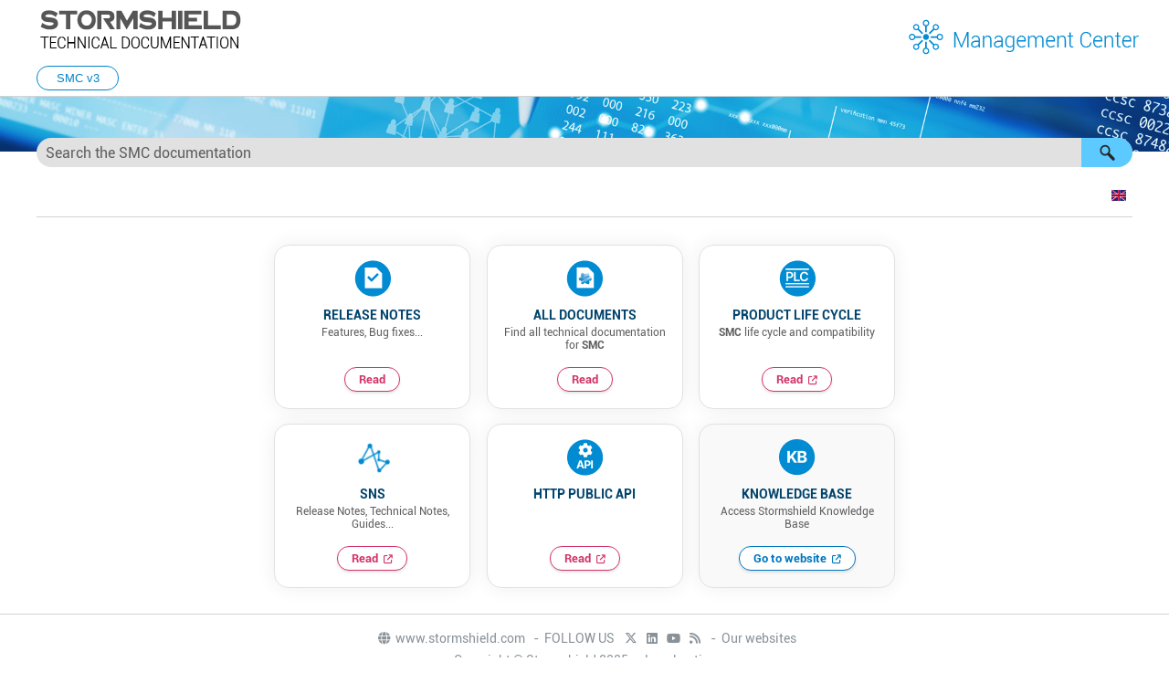

--- FILE ---
content_type: text/html
request_url: https://documentation.stormshield.eu/SMC/v3/en/Index.htm
body_size: 421
content:
<!DOCTYPE html>
<html data-mc-runtime-file-type="Default" class="_Skins_HOME_HTML5_Top_Navigation_EN">
    <head>
        <meta http-equiv="X-UA-Compatible" content="IE=edge" />
        <meta charset="utf-8" />
        <meta name="msapplication-config" content="Skins/Favicons/browserconfig.xml" />
        <link rel="icon" sizes="16x16" href="Skins/Favicons/favicon-16x16.png" />
        <meta name="viewport" content="width=device-width, initial-scale=1.0" /><title></title>
        <script type="text/javascript" src="Resources/Scripts/jquery.min.js">
        </script>
        <script defer="defer" type="text/javascript" src="Resources/Scripts/plugins.min.js">
        </script>
        <script defer="defer" type="text/javascript" src="Resources/Scripts/require.min.js">
        </script>
        <script defer="defer" type="text/javascript" src="Resources/Scripts/require.config.js">
        </script>
        <script defer="defer" type="text/javascript" src="Resources/Scripts/MadCapAll.js">
        </script>
    </head>
    <body>
    </body>
</html>

--- FILE ---
content_type: text/html
request_url: https://documentation.stormshield.eu/SMC/v3/en/Content/Home.htm
body_size: 4252
content:
<!DOCTYPE html>
<html xmlns:MadCap="http://www.madcapsoftware.com/Schemas/MadCap.xsd" lang="en" xml:lang="en" class="home-page _Skins_HOME_HTML5_Top_Navigation_EN" data-mc-search-type="Stem" data-mc-help-system-file-name="Index.xml" data-mc-path-to-help-system="../" data-mc-has-content-body="True" data-mc-searchable="False" data-mc-community-features="disabled" data-mc-target-type="WebHelp2" data-mc-runtime-file-type="Topic;Default" data-mc-preload-images="false" data-mc-in-preview-mode="false">
    <head>
        <meta name="viewport" content="width=device-width, initial-scale=1.0" />
        <meta http-equiv="X-UA-Compatible" content="IE=edge" />
        <meta http-equiv="Content-Type" content="text/html; charset=utf-8" />
        <meta name="msapplication-config" content="../Skins/Favicons/browserconfig.xml" />
        <link rel="icon" sizes="16x16" href="../Skins/Favicons/favicon-16x16.png" />
        <!-- Start privacy-policy management -->
        <!-- Start Google Tag Manager -->
        <!-- Google Tag Manager -->
        <!-- End Google Tag Manager -->
        <meta charset="utf-8" /><title>SMC v3 technical documentation</title>
        <link href="../Skins/Default/Stylesheets/Slideshow.css" rel="stylesheet" type="text/css" data-mc-generated="True" />
        <link href="../Skins/Default/Stylesheets/TextEffects.css" rel="stylesheet" type="text/css" data-mc-generated="True" />
        <link href="../Skins/Default/Stylesheets/Topic.css" rel="stylesheet" type="text/css" data-mc-generated="True" />
        <link href="../Skins/Default/Stylesheets/Components/Styles.css" rel="stylesheet" type="text/css" data-mc-generated="True" />
        <link href="../Skins/Default/Stylesheets/Components/Tablet.css" rel="stylesheet" type="text/css" data-mc-generated="True" />
        <link href="../Skins/Default/Stylesheets/Components/Mobile.css" rel="stylesheet" type="text/css" data-mc-generated="True" />
        <link href="../Skins/Default/Stylesheets/Components/Print.css" rel="stylesheet" type="text/css" data-mc-generated="True" />
        <link href="../Skins/Fluid/Stylesheets/foundation.6.2.3.css" rel="stylesheet" type="text/css" data-mc-generated="True" />
        <link href="../Skins/Fluid/Stylesheets/Styles.css" rel="stylesheet" type="text/css" data-mc-generated="True" />
        <link href="../Skins/Fluid/Stylesheets/Tablet.css" rel="stylesheet" type="text/css" data-mc-generated="True" />
        <link href="../Skins/Fluid/Stylesheets/Mobile.css" rel="stylesheet" type="text/css" data-mc-generated="True" />
        <link href="../Skins/Fluid/Stylesheets/Print.css" rel="stylesheet" type="text/css" data-mc-generated="True" />
        <link href="Resources/Stylesheets/MainStyles.css" rel="stylesheet" type="text/css" />
        <link href="Resources/Stylesheets/font-awesome/css/fontawesome.css" rel="stylesheet" />
        <link href="Resources/Stylesheets/font-awesome/css/brands.css" rel="stylesheet" />
        <link href="Resources/Stylesheets/font-awesome/css/solid.css" rel="stylesheet" />
        <style>/*&lt;meta /&gt;*/

.button.select-language-button
{
	-pie-background: linear-gradient(transparent, transparent);
}

.needs-pie
{
	behavior: url('../Resources/Scripts/PIE-no-motw.htc');
}

</style>
        <link href="Resources/Stylesheets/StylesForHomePage.css" rel="stylesheet" type="text/css" />
        <link rel="icon" sizes="16x16" href="../Skins/Favicons/favicon-16x16.png" />
        <script src="../Resources/Scripts/jquery.min.js" type="text/javascript">
        </script>
        <script src="../Resources/Scripts/purify.min.js" type="text/javascript" defer="defer">
        </script>
        <script src="../Resources/Scripts/require.min.js" type="text/javascript" defer="defer">
        </script>
        <script src="../Resources/Scripts/require.config.js" type="text/javascript" defer="defer">
        </script>
        <script src="../Resources/Scripts/foundation.6.2.3_custom.js" type="text/javascript" defer="defer">
        </script>
        <script src="../Resources/Scripts/plugins.min.js" type="text/javascript" defer="defer">
        </script>
        <script src="../Resources/Scripts/MadCapAll.js" type="text/javascript" defer="defer">
        </script>
        <script>
			/* <![CDATA[ */
			window.addEventListener('DOMContentLoaded', (e)=>{
			const rejectCookieLocale = window.localStorage.getItem('rejectCookie');
			if (rejectCookieLocale == 'true') {
			dataLayer.push({'AT_optout': 'true'});              
			} else {
			dataLayer.push({'AT_optout': 'false'});
			}
			});
			/* ]]> */
		</script>
        <script>/* <![CDATA[ */
			var dataLayer = window.dataLayer = window.dataLayer || [];
			dataLayer.push({'AT_optout': 'false'});
		/* ]]> */</script>
        <script>
			/* <![CDATA[ */
			(function(w,d,s,l,i){w[l]=w[l]||[];w[l].push({'gtm.start':
			new Date().getTime(),event:'gtm.js'});var f=d.getElementsByTagName(s)[0],
			j=d.createElement(s),dl=l!='dataLayer'?'&l='+l:'';j.async=true;j.src=  'https://www.googletagmanager.com/gtm.js?id='+i+dl;f.parentNode.insertBefore(j,f);
			}) (window,document,'script','dataLayer','GTM-N9VQDL7');
			/* ]]> */
		</script>
        <script>/* <![CDATA[ */dataLayer.push({'AT_optout': 'false'});/* ]]> */</script>
    </head>
    <body>
        <div class="foundation-wrap off-canvas-wrapper">
            <div class="off-canvas-wrapper-inner" data-off-canvas-wrapper="">
                <aside class="off-canvas position-right" role="navigation" id="offCanvas" data-off-canvas="" data-position="right" data-mc-ignore="true">
                    <ul class="off-canvas-accordion vertical menu off-canvas-list" data-accordion-menu="" data-mc-back-link="Back" data-mc-css-tree-node-expanded="is-accordion-submenu-parent" data-mc-css-tree-node-collapsed="is-accordion-submenu-parent" data-mc-css-sub-menu="vertical menu is-accordion-submenu nested" data-mc-include-indicator="False" data-mc-include-icon="False" data-mc-include-parent-link="True" data-mc-include-back="False" data-mc-defer-expand-event="True" data-mc-expand-event="click.zf.accordionMenu" data-mc-toc="True">
                    </ul>
                </aside>
                <div class="off-canvas-content inner-wrap" data-off-canvas-content="">
                    <div data-sticky-container="" class="title-bar-container">
                        <nav class="title-bar tab-bar sticky" role="banner" data-sticky="" data-options="marginTop:0" style="width:100%" data-sticky-on="small" data-mc-ignore="true"><a class="skip-to-content fluid-skip showOnFocus" href="#">Skip To Main Content</a>
                            <div class="middle title-bar-section outer-row clearfix">
                                <div class="menu-icon-container relative clearfix">
                                    <div class="central-account-wrapper">
                                        <div class="central-dropdown"><a class="central-account-drop"><span class="central-account-image"></span><span class="central-account-text">Account</span></a>
                                            <div class="central-dropdown-content"><a class="MCCentralLink central-dropdown-content-settings">Settings</a>
                                                <hr class="central-separator" /><a class="MCCentralLink central-dropdown-content-logout">Logout</a>
                                            </div>
                                        </div>
                                    </div>
                                    <button class="menu-icon" aria-label="Show Navigation Panel" data-toggle="offCanvas"><span></span>
                                    </button>
                                </div>
                            </div>
                            <div class="title-bar-layout outer-row">
                                <div class="logo-wrapper"><a class="logo selected" href="#" alt="Logo"></a>
                                </div>
                                <div class="navigation-wrapper nocontent">
                                    <ul class="navigation clearfix" role="navigation" data-mc-css-tree-node-has-children="has-children" data-mc-css-sub-menu="sub-menu" data-mc-expand-event="mouseenter" data-mc-top-nav-menu="True" data-mc-max-depth="3" data-mc-include-icon="False" data-mc-include-indicator="False" data-mc-include-children="True" data-mc-include-siblings="True" data-mc-include-parent="True" data-mc-toc="True">
                                        <li class="placeholder" style="visibility:hidden"><a>placeholder</a>
                                        </li>
                                    </ul>
                                </div>
                                <div class="central-account-wrapper">
                                    <div class="central-dropdown"><a class="central-account-drop"><span class="central-account-image"></span><span class="central-account-text">Account</span></a>
                                        <div class="central-dropdown-content"><a class="MCCentralLink central-dropdown-content-settings">Settings</a>
                                            <hr class="central-separator" /><a class="MCCentralLink central-dropdown-content-logout">Logout</a>
                                        </div>
                                    </div>
                                </div>
                                <div class="nav-search-wrapper">
                                    <div class="nav-search row">
                                        <form class="search" action="#">
                                            <div class="search-bar search-bar-container needs-pie">
                                                <input class="search-field needs-pie" type="search" aria-label="Search Field" placeholder="Search our help" />
                                                <div class="search-filter-wrapper"><span class="invisible-label" id="search-filters-label">Filter: </span>
                                                    <div class="search-filter" aria-haspopup="true" aria-controls="sf-content" aria-expanded="false" aria-label="Search Filter" title="All Files" role="button" tabindex="0">
                                                    </div>
                                                    <div class="search-filter-content" id="sf-content">
                                                        <ul>
                                                            <li>
                                                                <button class="mc-dropdown-item" aria-labelledby="search-filters-label filterSelectorLabel-00001"><span id="filterSelectorLabel-00001">All Files</span>
                                                                </button>
                                                            </li>
                                                        </ul>
                                                    </div>
                                                </div>
                                                <div class="search-submit-wrapper" dir="ltr">
                                                    <div class="search-submit" title="Search" role="button" tabindex="0"><span class="invisible-label">Submit Search</span>
                                                    </div>
                                                </div>
                                            </div>
                                        </form>
                                    </div>
                                </div>
                            </div>
                        </nav>
                    </div>
                    <div class="main-section">
                        <div class="row outer-row sidenav-layout">
                            <nav class="sidenav-wrapper">
                                <div class="sidenav-container">
                                    <ul class="off-canvas-accordion vertical menu sidenav" data-accordion-menu="" data-mc-css-tree-node-expanded="is-accordion-submenu-parent" data-mc-css-tree-node-collapsed="is-accordion-submenu-parent" data-mc-css-sub-menu="vertical menu accordion-menu is-accordion-submenu nested" data-mc-include-indicator="False" data-mc-include-icon="False" data-mc-include-parent-link="False" data-mc-include-back="False" data-mc-defer-expand-event="True" data-mc-expand-event="click.zf.accordionMenu" data-mc-toc="True" data-mc-side-nav-menu="True">
                                    </ul>
                                </div>
                            </nav>
                            <div class="body-container">
                                <div data-mc-content-body="True">
                                    <!-- Google Tag Manager (noscript) -->
                                    <noscript><iframe src="https://www.googletagmanager.com/ns.html?id=GTM-N9VQDL7" height="0" width="0" style="display:none;visibility:hidden"></iframe>
                                    </noscript>
                                    <!-- End Google Tag Manager (noscript) -->
                                    <script type="text/javascript">/* <![CDATA[ */
			$(document).ready(function () {
				$('.logo-wrapper .logo').click(function(event) {
					event.preventDefault();
					location.href = location.origin;
				});
			});
		/* ]]> */</script>
                                    <div class="cta-wrappler dropdown">
                                        <button class="dropbtn">SMC v3</button>
                                    </div>
                                    <div id="contentBody" class="off-canvas-main">
                                        <div class="search-container">
                                            <form class="search" action="#">
                                                <div class="search-bar search-bar-container needs-pie _Skins_HOME_SearchBar mc-component">
                                                    <input class="search-field needs-pie" type="search" aria-label="Search Field" placeholder="Search the SMC documentation" />
                                                    <div class="search-filter-wrapper"><span class="invisible-label" id="search-filters-label">Filter: </span>
                                                        <div class="search-filter" aria-haspopup="true" aria-controls="sf-content" aria-expanded="false" aria-label="Search Filter" title="SNS and SMC" role="button" tabindex="0">
                                                        </div>
                                                        <div class="search-filter-content" id="sf-content">
                                                            <ul>
                                                                <li>
                                                                    <button class="mc-dropdown-item" aria-labelledby="search-filters-label filterSelectorLabel-00001"><span id="filterSelectorLabel-00001">SNS and SMC</span>
                                                                    </button>
                                                                </li>
                                                            </ul>
                                                        </div>
                                                    </div>
                                                    <div class="search-submit-wrapper" dir="ltr">
                                                        <div class="search-submit" title="Search" role="button" tabindex="0"><span class="invisible-label">Submit Search</span>
                                                        </div>
                                                    </div>
                                                </div>
                                            </form>
                                        </div>
                                        <div class="top-bar" data-mc-conditions="Language.EN">
                                            <div class="buttons popup-container clearfix topicToolbarProxy _Skins_HOME_HomeToolbar_EN mc-component nocontent" style="mc-topic-toolbar-items: ;">
                                                <div class="button-group-container-left">
                                                    <button class="button needs-pie select-language-button" title="Change language">
                                                        <div>
                                                            <div role="img" class="button-icon-wrapper" aria-label="Change language">
                                                                <div class="button-icon"> </div>
                                                            </div>
                                                        </div>
                                                    </button>
                                                </div>
                                            </div>
                                        </div>
                                        <div role="main" id="mc-main-content">
                                            <div id="card-container">
                                                <div id="card-delimiter">
                                                    <div class="card-block">
                                                        <div class="card-block-img">
                                                            <img src="Resources/Images/Logos/sigle-home-rno.png" />
                                                        </div>
                                                        <div class="card-block-title">Release Notes</div>
                                                        <div class="card-block-txt">Features, Bug fixes...</div><a href="SMC_Release_Notes/Getting_Started_RNO.htm" class="card-button">Read</a>
                                                    </div>
                                                    <div class="card-block">
                                                        <div class="card-block-img">
                                                            <img src="Resources/Images/Logos/sigle-home-doc.png" />
                                                        </div>
                                                        <div class="card-block-title">All documents</div>
                                                        <div class="card-block-txt">Find all technical documentation for <b>SMC</b></div><a href="topic_PDF_download.htm" class="card-button">Read</a>
                                                    </div>
                                                    <div class="card-block">
                                                        <div class="card-block-img">
                                                            <img src="Resources/Images/Logos/sigle-home-plc.png" />
                                                        </div>
                                                        <div class="card-block-title">Product life cycle</div>
                                                        <div class="card-block-txt"><b>SMC</b> life cycle and compatibility</div><a href="../../../../PLC/SNS/en/Content/SNS_Product_Life_Cycle/Getting_started.htm" class="card-button" target="_blank">Read</a>
                                                    </div>
                                                    <div class="card-block">
                                                        <div class="card-block-img">
                                                            <img src="Resources/Images/Logos/sigle-home-sns_39x40.png" style="width: 39;height: 40;" />
                                                        </div>
                                                        <div class="card-block-title">SNS</div>
                                                        <div class="card-block-txt">Release Notes, Technical Notes, Guides...</div><a href="../../../../SNS/v4/en/Content/Home.htm" class="card-button" target="_blank">Read</a>
                                                    </div>
                                                    <div class="card-block">
                                                        <div class="card-block-img">
                                                            <img src="Resources/Images/Logos/sigle-home-api.png" />
                                                        </div>
                                                        <div class="card-block-title title-only">HTTP Public API</div><a href="API_doc/index.htm" class="card-button" target="_blank">Read</a>
                                                    </div>
                                                    <div class="card-block card-external">
                                                        <div class="card-block-img">
                                                            <img src="Resources/Images/Logos/sigle-home-kb.png" />
                                                        </div>
                                                        <div class="card-block-title">Knowledge base</div>
                                                        <div class="card-block-txt">Access Stormshield Knowledge Base</div><a href="https://kb.stormshield.eu/" class="card-button" target="_blank">Go to website</a>
                                                    </div>
                                                </div>
                                            </div>
                                        </div>
                                        <div class="footer center" data-mc-conditions="Language.EN">
                                            <div class="home-master-page-footer">
                                                <p><a href="https://www.stormshield.com/" target="_blank"><i class="fa-solid fa-globe" style="vertical-align: baseline;"></i>www.stormshield.com
					</a><span class="footerBreak">&#160; - &#160;</span><span style="page-break-inside: avoid;">FOLLOW US&#160;&#160;<a itemprop="url" href="https://twitter.com/Stormshield" target="_blank"><i class="fa-brands fa-x-twitter"></i></a><a itemprop="url" href="https://www.linkedin.com/company/stormshield/" target="_blank"><i class="fa-brands fa-linkedin"></i></a><a itemprop="url" href="https://www.youtube.com/c/StormshieldOfficial" target="_blank"><i class="fa-brands fa-youtube"></i></a><a itemprop="url" href="https://mystormshield.eu/product/rss/sns" target="_blank"><i class="fa-solid fa-rss"></i></a></span><span class="footerBreak">&#160; - &#160;</span><span style="page-break-inside: avoid;"><a href="https://www.stormshield.com/our-websites/" target="_blank">Our&#160;websites</a></span>
                                                    <br /><span class="mc-variable DocVars.Copyright variable">Copyright © Stormshield 2025</span><span class="footerBreak">&#160; - &#160;</span><span style="page-break-inside: avoid;"><a href="https://documentation.stormshield.eu/HOME/Content/Website_Topics/Root-Topic-legal-notice-EN.htm" target="_blank">Legal&#160;notice</a></span>
                                                </p>
                                            </div>
                                        </div>
                                    </div>
                                </div>
                            </div>
                        </div>
                    </div><a data-close="true"></a>
                </div>
            </div>
        </div>
    </body>
</html>

--- FILE ---
content_type: text/css
request_url: https://documentation.stormshield.eu/SMC/v3/en/Skins/Default/Stylesheets/Components/Tablet.css
body_size: 2107
content:
/*<meta />*/

@media only screen and (max-width: 800px)
{
	/* Search Styles */

	.search-bar .search-filter
	{
		font-size: 1em;
	}

	.button.login-button.feedback-required,
	.button.edit-user-profile-button.feedback-required
	{
		display: none;
	}

	.pulse-frame
	{
		display: none;
	}

	.central-account-text
	{
		display: none;
	}

	._Skins_HOME_SearchBar.mc-component .search-auto-complete ul
	{
		background-color: #ffffff;
	}

	._Skins_HOME_SearchBar.mc-component .search-auto-complete li.auto-result-item a
	{
		
	}

	._Skins_HOME_SearchBar.mc-component .search-auto-complete li.auto-result-item
	{
		
	}

	._Skins_HOME_SearchBar.mc-component .search-auto-complete li.auto-result-content
	{
		
	}

	._Skins_HOME_SearchBar.mc-component .search-auto-complete li.auto-result-history
	{
		
	}

	._Skins_HOME_SearchBar.mc-component .search-auto-complete li.auto-result-item.auto-result-selected a
	{
		
	}

	._Skins_HOME_SearchBar.mc-component .search-auto-complete li.auto-result-item.auto-result-selected
	{
		background-color: #ececec;
	}

	._Skins_HOME_SearchBar.mc-component .search-auto-complete li.auto-result-content.auto-result-selected
	{
		background-color: #ececec;
	}

	._Skins_HOME_SearchBar.mc-component .search-auto-complete li.auto-result-history.auto-result-selected
	{
		background-color: #ececec;
	}

	._Skins_HOME_SearchBar.mc-component .search-auto-complete li.auto-result-item .auto-result-description
	{
		
	}

	._Skins_HOME_SearchBar.mc-component .search-auto-complete li.auto-result-content .auto-result-description
	{
		
	}

	._Skins_HOME_SearchBar.mc-component .search-auto-complete li.auto-result-history .auto-result-description
	{
		
	}

	._Skins_HOME_SearchBar.mc-component .search-auto-complete li.auto-result-item .auto-result-icon
	{
		
	}

	._Skins_HOME_SearchBar.mc-component .search-auto-complete li.auto-result-content .auto-result-icon
	{
		background: transparent url('Images/icon-topic.png') no-repeat center center;
		-pie-background: transparent url('Skins/Default/Stylesheets/Components/Images/icon-topic.png') no-repeat center center;
		background-size: contain;
	}

	._Skins_HOME_SearchBar.mc-component .search-auto-complete li.auto-result-history .auto-result-icon
	{
		background: transparent url('Images/icon-search.png') no-repeat center center;
		-pie-background: transparent url('Skins/Default/Stylesheets/Components/Images/icon-search.png') no-repeat center center;
		background-size: contain;
	}

	._Skins_HOME_SearchBar.mc-component .search-auto-complete li.auto-result-item .auto-result-phrase
	{
		
	}

	._Skins_HOME_SearchBar.mc-component .search-auto-complete li.auto-result-content .auto-result-phrase
	{
		
	}

	._Skins_HOME_SearchBar.mc-component .search-auto-complete li.auto-result-history .auto-result-phrase
	{
		
	}

	._Skins_HOME_SearchBar.mc-component .search-auto-complete li.auto-result-item .auto-result-phrase .search-result-highlight
	{
		
	}

	._Skins_HOME_SearchBar.mc-component .search-auto-complete li.auto-result-content .auto-result-phrase .search-result-highlight
	{
		
	}

	._Skins_HOME_SearchBar.mc-component .search-auto-complete li.auto-result-history .auto-result-phrase .search-result-highlight
	{
		
	}

	._Skins_HOME_SearchBar.mc-component .search-auto-complete li .auto-result-remove
	{
		width: 17px;
		height: 27px;
		background: transparent url('Images/icon-remove.png') no-repeat center center;
		-pie-background: transparent url('Skins/Default/Stylesheets/Components/Images/icon-remove.png') no-repeat center center;
		background-size: contain;
	}

	._Skins_HOME_SearchBar.mc-component .search-auto-complete li.auto-result-item .auto-result-separator
	{
		
	}

	.search-bar._Skins_HOME_SearchBar.mc-component
	{
		
	}

	.search-bar._Skins_HOME_SearchBar.mc-component .search-field
	{
		background-color: #e1e1e1;
	}

	.search-bar._Skins_HOME_SearchBar.mc-component .search-submit
	{
		
	}

	.search-bar._Skins_HOME_SearchBar.mc-component .search-filter
	{
		background: #5ccaff url('Images/filter.png') no-repeat center center;
		background: url('Images/filter.png') no-repeat center center, -moz-linear-gradient(top, transparent 0%, transparent 100%);
		background: url('Images/filter.png') no-repeat center center, -webkit-gradient(linear, left top, left bottom, color-stop(0%,transparent), color-stop(100%,transparent));
		background: url('Images/filter.png') no-repeat center center, -webkit-linear-gradient(top, transparent 0%, transparent 100%);
		background: url('Images/filter.png') no-repeat center center, -o-linear-gradient(top, transparent 0%,transparent 100%);
		background: url('Images/filter.png') no-repeat center center, -ms-linear-gradient(top, transparent 0%,transparent 100%);
		background: url('Images/filter.png') no-repeat center center, linear-gradient(top, transparent 0%,transparent 100%);
		-pie-background: url('Skins/Default/Stylesheets/Components/Images/filter.png') no-repeat center center, linear-gradient(transparent, transparent);
	}

	._Skins_HOME_SearchBar.mc-component .search-filter-content
	{
		top: 2em;
		background-color: #ffffff;
	}

	.search-bar._Skins_HOME_SearchBar.mc-component .search-filter-wrapper.open
	{
		-pie-background: url('Skins/Default/Stylesheets/Components/Images/filter.png') no-repeat center center, linear-gradient(transparent, transparent);
		background-color: #ffffff;
		background-repeat: no-repeat;
	}

	.search-bar._Skins_HOME_SearchBar.mc-component .search-filter:hover
	{
		background: #5ccaff url('Images/filter.png') no-repeat;
		-pie-background: #5ccaff url('Skins/Default/Stylesheets/Components/Images/filter.png') no-repeat;
	}

	.search-bar._Skins_HOME_SearchBar.mc-component .search-filter.selected
	{
		background: #E7FF99 url('Images/filter.png') no-repeat center center;
		-pie-background: #E7FF99 url('Skins/Default/Stylesheets/Components/Images/filter.png') no-repeat center center;
	}

	._Skins_HOME_SearchBar.mc-component .search-filter-content ul li:hover
	{
		background-color: #ffffff;
	}

	._Skins_HOME_SearchBar.mc-component .search-filter-content ul li button:focus
	{
		background-color: #ffffff;
	}

	.search-bar._Skins_HOME_SearchBar.mc-component .search-field::-webkit-input-placeholder
	{
		
	}

	.search-bar._Skins_HOME_SearchBar.mc-component .search-field::-moz-placeholder
	{
		
	}

	.search-bar._Skins_HOME_SearchBar.mc-component .search-field:-moz-placeholder
	{
		
	}

	.search-bar._Skins_HOME_SearchBar.mc-component .search-field:-ms-input-placeholder
	{
		
	}

	.search-bar.search-bar-container._Skins_HOME_SearchBar.mc-component .search-submit
	{
		background: #5ccaff url('Images/SearchIcon.png') no-repeat center center;
		-pie-background: #5ccaff url('Skins/Default/Stylesheets/Components/Images/SearchIcon.png') no-repeat center center;
	}

	.search-bar.search-bar-container._Skins_HOME_SearchBar.mc-component .search-submit:hover
	{
		background-repeat: no-repeat;
		background-position: center center;
		background-color: #5ccaff;
	}

	.buttons._Skins_HOME_TopicToolbar_EN.mc-component
	{
		
	}

	._Skins_HOME_TopicToolbar_EN.mc-component .button
	{
		background-repeat: no-repeat;
		background: transparent;
		background: -moz-linear-gradient(top, transparent 0%, transparent 100%);
		background: -webkit-gradient(linear, left top, left bottom, color-stop(0%,transparent), color-stop(100%,transparent));
		background: -webkit-linear-gradient(top, transparent 0%, transparent 100%);
		background: -o-linear-gradient(top, transparent 0%,transparent 100%);
		background: -ms-linear-gradient(top, transparent 0%,transparent 100%);
		background: linear-gradient(top, transparent 0%,transparent 100%);
		-pie-background: linear-gradient(transparent, transparent);
		background-position: center center;
	}

	._Skins_HOME_TopicToolbar_EN.mc-component .button > div
	{
		
	}

	._Skins_HOME_TopicToolbar_EN.mc-component .button .button-icon-wrapper
	{
		
	}

	._Skins_HOME_TopicToolbar_EN.mc-component .button .button-text
	{
		
	}

	._Skins_HOME_TopicToolbar_EN.mc-component .button.collapse-all-button
	{
		background-repeat: no-repeat;
		background: transparent;
		background: -moz-linear-gradient(top, transparent 0%, transparent 100%);
		background: -webkit-gradient(linear, left top, left bottom, color-stop(0%,transparent), color-stop(100%,transparent));
		background: -webkit-linear-gradient(top, transparent 0%, transparent 100%);
		background: -o-linear-gradient(top, transparent 0%,transparent 100%);
		background: -ms-linear-gradient(top, transparent 0%,transparent 100%);
		background: linear-gradient(top, transparent 0%,transparent 100%);
		-pie-background: linear-gradient(transparent, transparent);
		background-position: center center;
	}

	._Skins_HOME_TopicToolbar_EN.mc-component .button.current-topic-index-button
	{
		background-repeat: no-repeat;
		background: transparent;
		background: -moz-linear-gradient(top, transparent 0%, transparent 100%);
		background: -webkit-gradient(linear, left top, left bottom, color-stop(0%,transparent), color-stop(100%,transparent));
		background: -webkit-linear-gradient(top, transparent 0%, transparent 100%);
		background: -o-linear-gradient(top, transparent 0%,transparent 100%);
		background: -ms-linear-gradient(top, transparent 0%,transparent 100%);
		background: linear-gradient(top, transparent 0%,transparent 100%);
		-pie-background: linear-gradient(transparent, transparent);
		background-position: center center;
	}

	._Skins_HOME_TopicToolbar_EN.mc-component .button.download-pdf-button
	{
		background-repeat: no-repeat;
		background: transparent;
		background: -moz-linear-gradient(top, transparent 0%, transparent 100%);
		background: -webkit-gradient(linear, left top, left bottom, color-stop(0%,transparent), color-stop(100%,transparent));
		background: -webkit-linear-gradient(top, transparent 0%, transparent 100%);
		background: -o-linear-gradient(top, transparent 0%,transparent 100%);
		background: -ms-linear-gradient(top, transparent 0%,transparent 100%);
		background: linear-gradient(top, transparent 0%,transparent 100%);
		-pie-background: linear-gradient(transparent, transparent);
		background-position: center center;
	}

	._Skins_HOME_TopicToolbar_EN.mc-component .button.expand-all-button
	{
		background-repeat: no-repeat;
		background: transparent;
		background: -moz-linear-gradient(top, transparent 0%, transparent 100%);
		background: -webkit-gradient(linear, left top, left bottom, color-stop(0%,transparent), color-stop(100%,transparent));
		background: -webkit-linear-gradient(top, transparent 0%, transparent 100%);
		background: -o-linear-gradient(top, transparent 0%,transparent 100%);
		background: -ms-linear-gradient(top, transparent 0%,transparent 100%);
		background: linear-gradient(top, transparent 0%,transparent 100%);
		-pie-background: linear-gradient(transparent, transparent);
		background-position: center center;
	}

	._Skins_HOME_TopicToolbar_EN.mc-component .button.home-button
	{
		background-repeat: no-repeat;
		background-position: center center;
		background: transparent;
		background: -moz-linear-gradient(top, transparent 0%, transparent 100%);
		background: -webkit-gradient(linear, left top, left bottom, color-stop(0%,transparent), color-stop(100%,transparent));
		background: -webkit-linear-gradient(top, transparent 0%, transparent 100%);
		background: -o-linear-gradient(top, transparent 0%,transparent 100%);
		background: -ms-linear-gradient(top, transparent 0%,transparent 100%);
		background: linear-gradient(top, transparent 0%,transparent 100%);
		-pie-background: linear-gradient(transparent, transparent);
	}

	._Skins_HOME_TopicToolbar_EN.mc-component .button.login-button
	{
		background-repeat: no-repeat;
		background: transparent;
		background: -moz-linear-gradient(top, transparent 0%, transparent 100%);
		background: -webkit-gradient(linear, left top, left bottom, color-stop(0%,transparent), color-stop(100%,transparent));
		background: -webkit-linear-gradient(top, transparent 0%, transparent 100%);
		background: -o-linear-gradient(top, transparent 0%,transparent 100%);
		background: -ms-linear-gradient(top, transparent 0%,transparent 100%);
		background: linear-gradient(top, transparent 0%,transparent 100%);
		-pie-background: linear-gradient(transparent, transparent);
		background-position: center center;
	}

	._Skins_HOME_TopicToolbar_EN.mc-component .button.next-topic-button
	{
		background-repeat: no-repeat;
		background: transparent;
		background: -moz-linear-gradient(top, transparent 0%, transparent 100%);
		background: -webkit-gradient(linear, left top, left bottom, color-stop(0%,transparent), color-stop(100%,transparent));
		background: -webkit-linear-gradient(top, transparent 0%, transparent 100%);
		background: -o-linear-gradient(top, transparent 0%,transparent 100%);
		background: -ms-linear-gradient(top, transparent 0%,transparent 100%);
		background: linear-gradient(top, transparent 0%,transparent 100%);
		-pie-background: linear-gradient(transparent, transparent);
		background-position: center center;
	}

	._Skins_HOME_TopicToolbar_EN.mc-component .button.previous-topic-button
	{
		background-repeat: no-repeat;
		background: transparent;
		background: -moz-linear-gradient(top, transparent 0%, transparent 100%);
		background: -webkit-gradient(linear, left top, left bottom, color-stop(0%,transparent), color-stop(100%,transparent));
		background: -webkit-linear-gradient(top, transparent 0%, transparent 100%);
		background: -o-linear-gradient(top, transparent 0%,transparent 100%);
		background: -ms-linear-gradient(top, transparent 0%,transparent 100%);
		background: linear-gradient(top, transparent 0%,transparent 100%);
		-pie-background: linear-gradient(transparent, transparent);
		background-position: center center;
	}

	._Skins_HOME_TopicToolbar_EN.mc-component .button.print-button
	{
		background-repeat: no-repeat;
		background: transparent;
		background: -moz-linear-gradient(top, transparent 0%, transparent 100%);
		background: -webkit-gradient(linear, left top, left bottom, color-stop(0%,transparent), color-stop(100%,transparent));
		background: -webkit-linear-gradient(top, transparent 0%, transparent 100%);
		background: -o-linear-gradient(top, transparent 0%,transparent 100%);
		background: -ms-linear-gradient(top, transparent 0%,transparent 100%);
		background: linear-gradient(top, transparent 0%,transparent 100%);
		-pie-background: linear-gradient(transparent, transparent);
		background-position: center center;
	}

	._Skins_HOME_TopicToolbar_EN.mc-component .button.remove-highlight-button
	{
		background-repeat: no-repeat;
		background: transparent;
		background: -moz-linear-gradient(top, transparent 0%, transparent 100%);
		background: -webkit-gradient(linear, left top, left bottom, color-stop(0%,transparent), color-stop(100%,transparent));
		background: -webkit-linear-gradient(top, transparent 0%, transparent 100%);
		background: -o-linear-gradient(top, transparent 0%,transparent 100%);
		background: -ms-linear-gradient(top, transparent 0%,transparent 100%);
		background: linear-gradient(top, transparent 0%,transparent 100%);
		-pie-background: linear-gradient(transparent, transparent);
		background-position: center center;
	}

	._Skins_HOME_TopicToolbar_EN.mc-component .button.select-language-button
	{
		background-repeat: no-repeat;
		background: transparent;
		background: -moz-linear-gradient(top, transparent 0%, transparent 100%);
		background: -webkit-gradient(linear, left top, left bottom, color-stop(0%,transparent), color-stop(100%,transparent));
		background: -webkit-linear-gradient(top, transparent 0%, transparent 100%);
		background: -o-linear-gradient(top, transparent 0%,transparent 100%);
		background: -ms-linear-gradient(top, transparent 0%,transparent 100%);
		background: linear-gradient(top, transparent 0%,transparent 100%);
		-pie-background: linear-gradient(transparent, transparent);
		background-position: center center;
	}

	._Skins_HOME_TopicToolbar_EN.mc-component .button.select-skin-button
	{
		background-repeat: no-repeat;
		background: transparent;
		background: -moz-linear-gradient(top, transparent 0%, transparent 100%);
		background: -webkit-gradient(linear, left top, left bottom, color-stop(0%,transparent), color-stop(100%,transparent));
		background: -webkit-linear-gradient(top, transparent 0%, transparent 100%);
		background: -o-linear-gradient(top, transparent 0%,transparent 100%);
		background: -ms-linear-gradient(top, transparent 0%,transparent 100%);
		background: linear-gradient(top, transparent 0%,transparent 100%);
		-pie-background: linear-gradient(transparent, transparent);
		background-position: center center;
	}

	._Skins_HOME_TopicToolbar_EN.mc-component .button.topic-ratings-empty-button
	{
		background: transparent url('Images/star-empty.png') no-repeat center center;
		-pie-background: transparent url('Skins/Default/Stylesheets/Components/Images/star-empty.png') no-repeat center center;
		background-size: 16px 16px;
	}

	._Skins_HOME_TopicToolbar_EN.mc-component .toolbar-button-drop-down
	{
		background-color: #FFFFFF;
	}

	._Skins_HOME_TopicToolbar_EN.mc-component .toolbar-button-drop-down.select-language-drop-down
	{
		background-color: #FFFFFF;
	}

	._Skins_HOME_TopicToolbar_EN.mc-component .toolbar-button-drop-down.select-language-drop-down ul li:hover
	{
		background-color: #E5EFF7;
	}

	._Skins_HOME_TopicToolbar_EN.mc-component .toolbar-button-drop-down.select-skin-drop-down
	{
		background-color: #FFFFFF;
	}

	._Skins_HOME_TopicToolbar_EN.mc-component .toolbar-button-drop-down.select-skin-drop-down ul li:hover
	{
		background-color: #E5EFF7;
	}

	._Skins_HOME_TopicToolbar_EN.mc-component .button-separator
	{
		background-color: #e1e1e1;
	}

	ul.menu._Skins_HOME_SideMenu.mc-component
	{
		background-color: transparent;
	}

	ul.menu._Skins_HOME_SideMenu.mc-component a
	{
		
	}

	ul.menu._Skins_HOME_SideMenu.mc-component li > a
	{
		background-color: transparent;
	}

	ul.menu._Skins_HOME_SideMenu.mc-component ul > li > a
	{
		background-color: transparent;
	}

	ul.menu._Skins_HOME_SideMenu.mc-component ul ul > li > a
	{
		background-color: transparent;
	}

	ul.menu._Skins_HOME_SideMenu.mc-component ul ul ul > li > a
	{
		background-color: transparent;
	}

	ul.menu._Skins_HOME_SideMenu.mc-component ul ul ul ul > li > a
	{
		background-color: transparent;
	}

	ul.menu._Skins_HOME_SideMenu.mc-component li > a.selected
	{
		background-color: transparent;
	}

	ul.menu._Skins_HOME_SideMenu.mc-component li > a:hover
	{
		background-color: transparent;
	}

	ul.menu._Skins_HOME_SideMenu.mc-component ul > li > a:hover
	{
		background-repeat: repeat;
		background-color: transparent;
	}

	ul.menu._Skins_HOME_SideMenu.mc-component ul ul > li > a:hover
	{
		background-repeat: repeat;
		background-color: transparent;
	}

	ul.menu._Skins_HOME_SideMenu.mc-component ul ul ul > li > a:hover
	{
		background-repeat: repeat;
		background-color: transparent;
	}

	ul.menu._Skins_HOME_SideMenu.mc-component ul ul ul ul > li > a:hover
	{
		background-repeat: repeat;
		background-color: transparent;
	}

	ul.menu._Skins_HOME_SideMenu.mc-component li > a.selected:hover
	{
		background-color: transparent;
	}

	._Skins_SearchResults.mc-component .featured-snippets-container
	{
		
	}

	._Skins_SearchResults.mc-component #knowledge-panel
	{
		
	}

	._Skins_SearchResults.mc-component #search-results-flex
	{
		
	}

	._Skins_SearchResults.mc-component .knowledge-panel-container
	{
		
	}

	._Skins_SearchResults.mc-component .knowledge-panel-container .micro-content-drop-down-button
	{
		background-repeat: no-repeat;
		background-position: center center;
	}

	._Skins_SearchResults.mc-component .knowledge-panel-container .micro-content-expanded .micro-content-drop-down-button
	{
		background: transparent url('Images/arrow-up.png') no-repeat center center;
		-pie-background: transparent url('Skins/Default/Stylesheets/Components/Images/arrow-up.png') no-repeat center center;
	}

	._Skins_SearchResults.mc-component .knowledge-panel-container .micro-content-collapsed .micro-content-drop-down-button
	{
		background: transparent url('Images/arrow-down.png') no-repeat center center;
		-pie-background: transparent url('Skins/Default/Stylesheets/Components/Images/arrow-down.png') no-repeat center center;
	}

	._Skins_SearchResults.mc-component .knowledge-panel-container .micro-content-phrase span
	{
		
	}

	._Skins_SearchResults.mc-component .knowledge-panel-container .micro-content-phrase
	{
		
	}

	._Skins_SearchResults.mc-component .knowledge-panel-container.micro-content-optional-phrase .micro-content-phrase
	{
		
	}

	._Skins_SearchResults.mc-component .knowledge-panel-container .micro-response
	{
		
	}

	._Skins_SearchResults.mc-component .knowledge-panel-container.micro-content-truncated-mode .micro-response
	{
		
	}

	._Skins_SearchResults.mc-component .knowledge-panel-container .micro-response-title a
	{
		
	}

	._Skins_SearchResults.mc-component .knowledge-panel-container .micro-response-title
	{
		
	}

	._Skins_SearchResults.mc-component .knowledge-panel-container .micro-response-title a:visited
	{
		
	}

	._Skins_SearchResults.mc-component .knowledge-panel-container .micro-response-title a:focus
	{
		
	}

	._Skins_SearchResults.mc-component .knowledge-panel-container .micro-response-title a:hover
	{
		
	}

	._Skins_SearchResults.mc-component .knowledge-panel-container .micro-response-title a:active
	{
		
	}

	._Skins_SearchResults.mc-component .knowledge-panel-container .micro-response-url cite
	{
		
	}

	._Skins_SearchResults.mc-component .knowledge-panel-container .micro-response-url
	{
		
	}

	._Skins_SearchResults.mc-component .knowledge-panel-container .micro-content
	{
		background-position: center center;
	}

	._Skins_SearchResults.mc-component .knowledge-panel-container .micro-content-expand
	{
		background-repeat: no-repeat;
		background-position: center center;
	}

	._Skins_SearchResults.mc-component .knowledge-panel-container .micro-content-expanded .micro-content-expand
	{
		background: transparent url('Images/arrow-up.png') no-repeat center center;
		-pie-background: transparent url('Skins/Default/Stylesheets/Components/Images/arrow-up.png') no-repeat center center;
	}

	._Skins_SearchResults.mc-component .knowledge-panel-container .micro-content-collapsed .micro-content-expand
	{
		background: transparent url('Images/arrow-down.png') no-repeat center center;
		-pie-background: transparent url('Skins/Default/Stylesheets/Components/Images/arrow-down.png') no-repeat center center;
	}

	._Skins_SearchResults.mc-component .knowledge-panel-container.micro-content-truncated-mode .micro-content-expand-transition
	{
		background: -moz-linear-gradient(top, transparent 0%, #ffffff 100%);
		background: -webkit-gradient(linear, left top, left bottom, color-stop(0%,transparent), color-stop(100%,#ffffff));
		background: -webkit-linear-gradient(top, transparent 0%, #ffffff 100%);
		background: -o-linear-gradient(top, transparent 0%,#ffffff 100%);
		background: -ms-linear-gradient(top, transparent 0%,#ffffff 100%);
		background: linear-gradient(top, transparent 0%,#ffffff 100%);
		-pie-background: linear-gradient(transparent, #ffffff);
	}

	._Skins_SearchResults.mc-component #resultList .glossary .definition
	{
		
	}

	._Skins_SearchResults.mc-component #resultList .glossary
	{
		background-position: center center;
	}

	._Skins_SearchResults.mc-component #resultList .glossary .term
	{
		
	}

	._Skins_SearchResults.mc-component #resultList .glossary .term a
	{
		
	}

	._Skins_SearchResults.mc-component #resultList .glossary .term a:visited
	{
		
	}

	._Skins_SearchResults.mc-component #resultList .glossary .term a:focus
	{
		
	}

	._Skins_SearchResults.mc-component #resultList .glossary .term a:hover
	{
		
	}

	._Skins_SearchResults.mc-component #resultList .glossary .term a:active
	{
		
	}

	._Skins_SearchResults.mc-component h1#results-heading
	{
		
	}

	._Skins_SearchResults.mc-component #results-heading
	{
		
	}

	._Skins_SearchResults.mc-component .featured-snippets-container .micro-content-drop-down-button
	{
		background-repeat: no-repeat;
		background-position: center center;
	}

	._Skins_SearchResults.mc-component .featured-snippets-container .micro-content-expanded .micro-content-drop-down-button
	{
		background: transparent url('Images/arrow-up.png') no-repeat center center;
		-pie-background: transparent url('Skins/Default/Stylesheets/Components/Images/arrow-up.png') no-repeat center center;
	}

	._Skins_SearchResults.mc-component .featured-snippets-container .micro-content-collapsed .micro-content-drop-down-button
	{
		background: transparent url('Images/arrow-down.png') no-repeat center center;
		-pie-background: transparent url('Skins/Default/Stylesheets/Components/Images/arrow-down.png') no-repeat center center;
	}

	._Skins_SearchResults.mc-component .featured-snippets-container .micro-content-phrase span
	{
		
	}

	._Skins_SearchResults.mc-component .featured-snippets-container .micro-content-phrase
	{
		
	}

	._Skins_SearchResults.mc-component .featured-snippets-container.micro-content-optional-phrase .micro-content-phrase
	{
		
	}

	._Skins_SearchResults.mc-component .featured-snippets-container .micro-response
	{
		
	}

	._Skins_SearchResults.mc-component .featured-snippets-container.micro-content-truncated-mode .micro-response
	{
		
	}

	._Skins_SearchResults.mc-component .featured-snippets-container .micro-content-expand
	{
		background-repeat: no-repeat;
		background-position: center center;
	}

	._Skins_SearchResults.mc-component .featured-snippets-container .micro-content-expanded .micro-content-expand
	{
		background: transparent url('Images/arrow-up.png') no-repeat center center;
		-pie-background: transparent url('Skins/Default/Stylesheets/Components/Images/arrow-up.png') no-repeat center center;
	}

	._Skins_SearchResults.mc-component .featured-snippets-container .micro-content-collapsed .micro-content-expand
	{
		background: transparent url('Images/arrow-down.png') no-repeat center center;
		-pie-background: transparent url('Skins/Default/Stylesheets/Components/Images/arrow-down.png') no-repeat center center;
	}

	._Skins_SearchResults.mc-component .featured-snippets-container.micro-content-truncated-mode .micro-content-expand-transition
	{
		background: -moz-linear-gradient(top, transparent 0%, #ffffff 100%);
		background: -webkit-gradient(linear, left top, left bottom, color-stop(0%,transparent), color-stop(100%,#ffffff));
		background: -webkit-linear-gradient(top, transparent 0%, #ffffff 100%);
		background: -o-linear-gradient(top, transparent 0%,#ffffff 100%);
		background: -ms-linear-gradient(top, transparent 0%,#ffffff 100%);
		background: linear-gradient(top, transparent 0%,#ffffff 100%);
		-pie-background: linear-gradient(transparent, #ffffff);
	}

	._Skins_SearchResults.mc-component .featured-snippets-container .micro-response-title a
	{
		
	}

	._Skins_SearchResults.mc-component .featured-snippets-container .micro-response-title
	{
		
	}

	._Skins_SearchResults.mc-component .featured-snippets-container .micro-response-title a:visited
	{
		
	}

	._Skins_SearchResults.mc-component .featured-snippets-container .micro-response-title a:focus
	{
		
	}

	._Skins_SearchResults.mc-component .featured-snippets-container .micro-response-title a:hover
	{
		
	}

	._Skins_SearchResults.mc-component .featured-snippets-container .micro-response-title a:active
	{
		
	}

	._Skins_SearchResults.mc-component .featured-snippets-container .micro-response-url cite
	{
		
	}

	._Skins_SearchResults.mc-component .featured-snippets-container .micro-response-url
	{
		
	}

	._Skins_SearchResults.mc-component .featured-snippets-container .micro-content
	{
		background-position: center center;
	}

	._Skins_SearchResults.mc-component #pagination
	{
		line-height: 2.5em;
	}

	._Skins_SearchResults.mc-component #pagination a
	{
		
	}

	._Skins_SearchResults.mc-component #pagination a:hover
	{
		
	}

	._Skins_SearchResults.mc-component #pagination a#selected
	{
		
	}

	._Skins_SearchResults.mc-component #resultList .description
	{
		
	}

	._Skins_SearchResults.mc-component #resultList .gs-snippet
	{
		
	}

	._Skins_SearchResults.mc-component #resultList h3.title a
	{
		
	}

	._Skins_SearchResults.mc-component #resultList h3.title
	{
		
	}

	._Skins_SearchResults.mc-component #resultList h3.title a:visited
	{
		
	}

	._Skins_SearchResults.mc-component #resultList h3.title a:focus
	{
		
	}

	._Skins_SearchResults.mc-component #resultList h3.title a:hover
	{
		
	}

	._Skins_SearchResults.mc-component #resultList h3.title a:active
	{
		
	}

	._Skins_SearchResults.mc-component #resultList .url cite
	{
		
	}

	._Skins_SearchResults.mc-component #resultList
	{
		
	}

	._Skins_SearchResults.mc-component .phrase-suggest
	{
		
	}

	._Skins_SearchResults.mc-component .phrase-suggest a
	{
		
	}

	.buttons._Skins_HOME_HomeToolbar_EN.mc-component
	{
		
	}

	._Skins_HOME_HomeToolbar_EN.mc-component .button
	{
		background-repeat: no-repeat;
		background: transparent;
		background: -moz-linear-gradient(top, transparent 0%, transparent 100%);
		background: -webkit-gradient(linear, left top, left bottom, color-stop(0%,transparent), color-stop(100%,transparent));
		background: -webkit-linear-gradient(top, transparent 0%, transparent 100%);
		background: -o-linear-gradient(top, transparent 0%,transparent 100%);
		background: -ms-linear-gradient(top, transparent 0%,transparent 100%);
		background: linear-gradient(top, transparent 0%,transparent 100%);
		-pie-background: linear-gradient(transparent, transparent);
		background-position: center center;
	}

	._Skins_HOME_HomeToolbar_EN.mc-component .button > div
	{
		
	}

	._Skins_HOME_HomeToolbar_EN.mc-component .button .button-icon-wrapper
	{
		
	}

	._Skins_HOME_HomeToolbar_EN.mc-component .button .button-text
	{
		
	}

	._Skins_HOME_HomeToolbar_EN.mc-component .button.collapse-all-button
	{
		background-repeat: no-repeat;
		background: transparent;
		background: -moz-linear-gradient(top, transparent 0%, transparent 100%);
		background: -webkit-gradient(linear, left top, left bottom, color-stop(0%,transparent), color-stop(100%,transparent));
		background: -webkit-linear-gradient(top, transparent 0%, transparent 100%);
		background: -o-linear-gradient(top, transparent 0%,transparent 100%);
		background: -ms-linear-gradient(top, transparent 0%,transparent 100%);
		background: linear-gradient(top, transparent 0%,transparent 100%);
		-pie-background: linear-gradient(transparent, transparent);
		background-position: center center;
	}

	._Skins_HOME_HomeToolbar_EN.mc-component .button.current-topic-index-button
	{
		background-repeat: no-repeat;
		background: transparent;
		background: -moz-linear-gradient(top, transparent 0%, transparent 100%);
		background: -webkit-gradient(linear, left top, left bottom, color-stop(0%,transparent), color-stop(100%,transparent));
		background: -webkit-linear-gradient(top, transparent 0%, transparent 100%);
		background: -o-linear-gradient(top, transparent 0%,transparent 100%);
		background: -ms-linear-gradient(top, transparent 0%,transparent 100%);
		background: linear-gradient(top, transparent 0%,transparent 100%);
		-pie-background: linear-gradient(transparent, transparent);
		background-position: center center;
	}

	._Skins_HOME_HomeToolbar_EN.mc-component .button.expand-all-button
	{
		background-repeat: no-repeat;
		background: transparent;
		background: -moz-linear-gradient(top, transparent 0%, transparent 100%);
		background: -webkit-gradient(linear, left top, left bottom, color-stop(0%,transparent), color-stop(100%,transparent));
		background: -webkit-linear-gradient(top, transparent 0%, transparent 100%);
		background: -o-linear-gradient(top, transparent 0%,transparent 100%);
		background: -ms-linear-gradient(top, transparent 0%,transparent 100%);
		background: linear-gradient(top, transparent 0%,transparent 100%);
		-pie-background: linear-gradient(transparent, transparent);
		background-position: center center;
	}

	._Skins_HOME_HomeToolbar_EN.mc-component .button.home-button
	{
		background-repeat: no-repeat;
		background-position: center center;
		background: transparent;
		background: -moz-linear-gradient(top, transparent 0%, transparent 100%);
		background: -webkit-gradient(linear, left top, left bottom, color-stop(0%,transparent), color-stop(100%,transparent));
		background: -webkit-linear-gradient(top, transparent 0%, transparent 100%);
		background: -o-linear-gradient(top, transparent 0%,transparent 100%);
		background: -ms-linear-gradient(top, transparent 0%,transparent 100%);
		background: linear-gradient(top, transparent 0%,transparent 100%);
		-pie-background: linear-gradient(transparent, transparent);
	}

	._Skins_HOME_HomeToolbar_EN.mc-component .button.login-button
	{
		background-repeat: no-repeat;
		background: transparent;
		background: -moz-linear-gradient(top, transparent 0%, transparent 100%);
		background: -webkit-gradient(linear, left top, left bottom, color-stop(0%,transparent), color-stop(100%,transparent));
		background: -webkit-linear-gradient(top, transparent 0%, transparent 100%);
		background: -o-linear-gradient(top, transparent 0%,transparent 100%);
		background: -ms-linear-gradient(top, transparent 0%,transparent 100%);
		background: linear-gradient(top, transparent 0%,transparent 100%);
		-pie-background: linear-gradient(transparent, transparent);
		background-position: center center;
	}

	._Skins_HOME_HomeToolbar_EN.mc-component .button.next-topic-button
	{
		background-repeat: no-repeat;
		background: transparent;
		background: -moz-linear-gradient(top, transparent 0%, transparent 100%);
		background: -webkit-gradient(linear, left top, left bottom, color-stop(0%,transparent), color-stop(100%,transparent));
		background: -webkit-linear-gradient(top, transparent 0%, transparent 100%);
		background: -o-linear-gradient(top, transparent 0%,transparent 100%);
		background: -ms-linear-gradient(top, transparent 0%,transparent 100%);
		background: linear-gradient(top, transparent 0%,transparent 100%);
		-pie-background: linear-gradient(transparent, transparent);
		background-position: center center;
	}

	._Skins_HOME_HomeToolbar_EN.mc-component .button.previous-topic-button
	{
		background-repeat: no-repeat;
		background: transparent;
		background: -moz-linear-gradient(top, transparent 0%, transparent 100%);
		background: -webkit-gradient(linear, left top, left bottom, color-stop(0%,transparent), color-stop(100%,transparent));
		background: -webkit-linear-gradient(top, transparent 0%, transparent 100%);
		background: -o-linear-gradient(top, transparent 0%,transparent 100%);
		background: -ms-linear-gradient(top, transparent 0%,transparent 100%);
		background: linear-gradient(top, transparent 0%,transparent 100%);
		-pie-background: linear-gradient(transparent, transparent);
		background-position: center center;
	}

	._Skins_HOME_HomeToolbar_EN.mc-component .button.print-button
	{
		background-repeat: no-repeat;
		background: transparent;
		background: -moz-linear-gradient(top, transparent 0%, transparent 100%);
		background: -webkit-gradient(linear, left top, left bottom, color-stop(0%,transparent), color-stop(100%,transparent));
		background: -webkit-linear-gradient(top, transparent 0%, transparent 100%);
		background: -o-linear-gradient(top, transparent 0%,transparent 100%);
		background: -ms-linear-gradient(top, transparent 0%,transparent 100%);
		background: linear-gradient(top, transparent 0%,transparent 100%);
		-pie-background: linear-gradient(transparent, transparent);
		background-position: center center;
	}

	._Skins_HOME_HomeToolbar_EN.mc-component .button.remove-highlight-button
	{
		background-repeat: no-repeat;
		background: transparent;
		background: -moz-linear-gradient(top, transparent 0%, transparent 100%);
		background: -webkit-gradient(linear, left top, left bottom, color-stop(0%,transparent), color-stop(100%,transparent));
		background: -webkit-linear-gradient(top, transparent 0%, transparent 100%);
		background: -o-linear-gradient(top, transparent 0%,transparent 100%);
		background: -ms-linear-gradient(top, transparent 0%,transparent 100%);
		background: linear-gradient(top, transparent 0%,transparent 100%);
		-pie-background: linear-gradient(transparent, transparent);
		background-position: center center;
	}

	._Skins_HOME_HomeToolbar_EN.mc-component .button.select-language-button
	{
		background-repeat: no-repeat;
		background: transparent;
		background: -moz-linear-gradient(top, transparent 0%, transparent 100%);
		background: -webkit-gradient(linear, left top, left bottom, color-stop(0%,transparent), color-stop(100%,transparent));
		background: -webkit-linear-gradient(top, transparent 0%, transparent 100%);
		background: -o-linear-gradient(top, transparent 0%,transparent 100%);
		background: -ms-linear-gradient(top, transparent 0%,transparent 100%);
		background: linear-gradient(top, transparent 0%,transparent 100%);
		-pie-background: linear-gradient(transparent, transparent);
		background-position: center center;
	}

	._Skins_HOME_HomeToolbar_EN.mc-component .button.select-skin-button
	{
		background-repeat: no-repeat;
		background: transparent;
		background: -moz-linear-gradient(top, transparent 0%, transparent 100%);
		background: -webkit-gradient(linear, left top, left bottom, color-stop(0%,transparent), color-stop(100%,transparent));
		background: -webkit-linear-gradient(top, transparent 0%, transparent 100%);
		background: -o-linear-gradient(top, transparent 0%,transparent 100%);
		background: -ms-linear-gradient(top, transparent 0%,transparent 100%);
		background: linear-gradient(top, transparent 0%,transparent 100%);
		-pie-background: linear-gradient(transparent, transparent);
		background-position: center center;
	}

	._Skins_HOME_HomeToolbar_EN.mc-component .button.topic-ratings-empty-button
	{
		background: transparent url('Images/star-empty.png') no-repeat center center;
		-pie-background: transparent url('Skins/Default/Stylesheets/Components/Images/star-empty.png') no-repeat center center;
		background-size: 16px 16px;
	}

	._Skins_HOME_HomeToolbar_EN.mc-component .toolbar-button-drop-down
	{
		background-color: #FFFFFF;
	}

	._Skins_HOME_HomeToolbar_EN.mc-component .toolbar-button-drop-down.select-language-drop-down
	{
		background-color: #FFFFFF;
	}

	._Skins_HOME_HomeToolbar_EN.mc-component .toolbar-button-drop-down.select-language-drop-down ul li:hover
	{
		background-color: #E5EFF7;
	}

	._Skins_HOME_HomeToolbar_EN.mc-component .toolbar-button-drop-down.select-skin-drop-down
	{
		background-color: #FFFFFF;
	}

	._Skins_HOME_HomeToolbar_EN.mc-component .toolbar-button-drop-down.select-skin-drop-down ul li:hover
	{
		background-color: #E5EFF7;
	}

	._Skins_HOME_HomeToolbar_EN.mc-component .button-separator
	{
		background-color: #e1e1e1;
	}
}



--- FILE ---
content_type: text/css
request_url: https://documentation.stormshield.eu/SMC/v3/en/Skins/Default/Stylesheets/Components/Mobile.css
body_size: 2078
content:
/*<meta />*/

@media only screen and (max-width: 500px)
{
	.search-bar
	{
		width: 100%;
	}

	.knowledge-panel-container.micro-content-truncated-mode .micro-response
	{
		max-height: 200px;
	}

	._Skins_HOME_SearchBar.mc-component .search-auto-complete ul
	{
		background-color: #ffffff;
	}

	._Skins_HOME_SearchBar.mc-component .search-auto-complete li.auto-result-item a
	{
		
	}

	._Skins_HOME_SearchBar.mc-component .search-auto-complete li.auto-result-item
	{
		
	}

	._Skins_HOME_SearchBar.mc-component .search-auto-complete li.auto-result-content
	{
		
	}

	._Skins_HOME_SearchBar.mc-component .search-auto-complete li.auto-result-history
	{
		
	}

	._Skins_HOME_SearchBar.mc-component .search-auto-complete li.auto-result-item.auto-result-selected a
	{
		
	}

	._Skins_HOME_SearchBar.mc-component .search-auto-complete li.auto-result-item.auto-result-selected
	{
		background-color: #ececec;
	}

	._Skins_HOME_SearchBar.mc-component .search-auto-complete li.auto-result-content.auto-result-selected
	{
		background-color: #ececec;
	}

	._Skins_HOME_SearchBar.mc-component .search-auto-complete li.auto-result-history.auto-result-selected
	{
		background-color: #ececec;
	}

	._Skins_HOME_SearchBar.mc-component .search-auto-complete li.auto-result-item .auto-result-description
	{
		
	}

	._Skins_HOME_SearchBar.mc-component .search-auto-complete li.auto-result-content .auto-result-description
	{
		
	}

	._Skins_HOME_SearchBar.mc-component .search-auto-complete li.auto-result-history .auto-result-description
	{
		
	}

	._Skins_HOME_SearchBar.mc-component .search-auto-complete li.auto-result-item .auto-result-icon
	{
		
	}

	._Skins_HOME_SearchBar.mc-component .search-auto-complete li.auto-result-content .auto-result-icon
	{
		background: transparent url('Images/icon-topic.png') no-repeat center center;
		-pie-background: transparent url('Skins/Default/Stylesheets/Components/Images/icon-topic.png') no-repeat center center;
		background-size: contain;
	}

	._Skins_HOME_SearchBar.mc-component .search-auto-complete li.auto-result-history .auto-result-icon
	{
		background: transparent url('Images/icon-search.png') no-repeat center center;
		-pie-background: transparent url('Skins/Default/Stylesheets/Components/Images/icon-search.png') no-repeat center center;
		background-size: contain;
	}

	._Skins_HOME_SearchBar.mc-component .search-auto-complete li.auto-result-item .auto-result-phrase
	{
		
	}

	._Skins_HOME_SearchBar.mc-component .search-auto-complete li.auto-result-content .auto-result-phrase
	{
		
	}

	._Skins_HOME_SearchBar.mc-component .search-auto-complete li.auto-result-history .auto-result-phrase
	{
		
	}

	._Skins_HOME_SearchBar.mc-component .search-auto-complete li.auto-result-item .auto-result-phrase .search-result-highlight
	{
		
	}

	._Skins_HOME_SearchBar.mc-component .search-auto-complete li.auto-result-content .auto-result-phrase .search-result-highlight
	{
		
	}

	._Skins_HOME_SearchBar.mc-component .search-auto-complete li.auto-result-history .auto-result-phrase .search-result-highlight
	{
		
	}

	._Skins_HOME_SearchBar.mc-component .search-auto-complete li .auto-result-remove
	{
		width: 17px;
		height: 27px;
		background: transparent url('Images/icon-remove.png') no-repeat center center;
		-pie-background: transparent url('Skins/Default/Stylesheets/Components/Images/icon-remove.png') no-repeat center center;
		background-size: contain;
	}

	._Skins_HOME_SearchBar.mc-component .search-auto-complete li.auto-result-item .auto-result-separator
	{
		
	}

	.search-bar._Skins_HOME_SearchBar.mc-component
	{
		width: 100%;
	}

	.search-bar._Skins_HOME_SearchBar.mc-component .search-field
	{
		background-color: #e1e1e1;
	}

	.search-bar._Skins_HOME_SearchBar.mc-component .search-submit
	{
		
	}

	.search-bar._Skins_HOME_SearchBar.mc-component .search-filter
	{
		background: #5ccaff url('Images/filter.png') no-repeat center center;
		background: url('Images/filter.png') no-repeat center center, -moz-linear-gradient(top, transparent 0%, transparent 100%);
		background: url('Images/filter.png') no-repeat center center, -webkit-gradient(linear, left top, left bottom, color-stop(0%,transparent), color-stop(100%,transparent));
		background: url('Images/filter.png') no-repeat center center, -webkit-linear-gradient(top, transparent 0%, transparent 100%);
		background: url('Images/filter.png') no-repeat center center, -o-linear-gradient(top, transparent 0%,transparent 100%);
		background: url('Images/filter.png') no-repeat center center, -ms-linear-gradient(top, transparent 0%,transparent 100%);
		background: url('Images/filter.png') no-repeat center center, linear-gradient(top, transparent 0%,transparent 100%);
		-pie-background: url('Skins/Default/Stylesheets/Components/Images/filter.png') no-repeat center center, linear-gradient(transparent, transparent);
	}

	._Skins_HOME_SearchBar.mc-component .search-filter-content
	{
		top: 2em;
		background-color: #ffffff;
	}

	.search-bar._Skins_HOME_SearchBar.mc-component .search-filter-wrapper.open
	{
		-pie-background: url('Skins/Default/Stylesheets/Components/Images/filter.png') no-repeat center center, linear-gradient(transparent, transparent);
		background-color: #ffffff;
		background-repeat: no-repeat;
	}

	.search-bar._Skins_HOME_SearchBar.mc-component .search-filter:hover
	{
		background: #5ccaff url('Images/filter.png') no-repeat;
		-pie-background: #5ccaff url('Skins/Default/Stylesheets/Components/Images/filter.png') no-repeat;
	}

	.search-bar._Skins_HOME_SearchBar.mc-component .search-filter.selected
	{
		background: #E7FF99 url('Images/filter.png') no-repeat center center;
		-pie-background: #E7FF99 url('Skins/Default/Stylesheets/Components/Images/filter.png') no-repeat center center;
	}

	._Skins_HOME_SearchBar.mc-component .search-filter-content ul li:hover
	{
		background-color: #ffffff;
	}

	._Skins_HOME_SearchBar.mc-component .search-filter-content ul li button:focus
	{
		background-color: #ffffff;
	}

	.search-bar._Skins_HOME_SearchBar.mc-component .search-field::-webkit-input-placeholder
	{
		
	}

	.search-bar._Skins_HOME_SearchBar.mc-component .search-field::-moz-placeholder
	{
		
	}

	.search-bar._Skins_HOME_SearchBar.mc-component .search-field:-moz-placeholder
	{
		
	}

	.search-bar._Skins_HOME_SearchBar.mc-component .search-field:-ms-input-placeholder
	{
		
	}

	.search-bar.search-bar-container._Skins_HOME_SearchBar.mc-component .search-submit
	{
		background: #5ccaff url('Images/SearchIcon.png') no-repeat center center;
		-pie-background: #5ccaff url('Skins/Default/Stylesheets/Components/Images/SearchIcon.png') no-repeat center center;
	}

	.search-bar.search-bar-container._Skins_HOME_SearchBar.mc-component .search-submit:hover
	{
		background-repeat: no-repeat;
		background-position: center center;
		background-color: #5ccaff;
	}

	.buttons._Skins_HOME_TopicToolbar_EN.mc-component
	{
		
	}

	._Skins_HOME_TopicToolbar_EN.mc-component .button
	{
		background-repeat: no-repeat;
		background: transparent;
		background: -moz-linear-gradient(top, transparent 0%, transparent 100%);
		background: -webkit-gradient(linear, left top, left bottom, color-stop(0%,transparent), color-stop(100%,transparent));
		background: -webkit-linear-gradient(top, transparent 0%, transparent 100%);
		background: -o-linear-gradient(top, transparent 0%,transparent 100%);
		background: -ms-linear-gradient(top, transparent 0%,transparent 100%);
		background: linear-gradient(top, transparent 0%,transparent 100%);
		-pie-background: linear-gradient(transparent, transparent);
		background-position: center center;
	}

	._Skins_HOME_TopicToolbar_EN.mc-component .button > div
	{
		
	}

	._Skins_HOME_TopicToolbar_EN.mc-component .button .button-icon-wrapper
	{
		
	}

	._Skins_HOME_TopicToolbar_EN.mc-component .button .button-text
	{
		
	}

	._Skins_HOME_TopicToolbar_EN.mc-component .button.collapse-all-button
	{
		background-repeat: no-repeat;
		background: transparent;
		background: -moz-linear-gradient(top, transparent 0%, transparent 100%);
		background: -webkit-gradient(linear, left top, left bottom, color-stop(0%,transparent), color-stop(100%,transparent));
		background: -webkit-linear-gradient(top, transparent 0%, transparent 100%);
		background: -o-linear-gradient(top, transparent 0%,transparent 100%);
		background: -ms-linear-gradient(top, transparent 0%,transparent 100%);
		background: linear-gradient(top, transparent 0%,transparent 100%);
		-pie-background: linear-gradient(transparent, transparent);
		background-position: center center;
	}

	._Skins_HOME_TopicToolbar_EN.mc-component .button.current-topic-index-button
	{
		background-repeat: no-repeat;
		background: transparent;
		background: -moz-linear-gradient(top, transparent 0%, transparent 100%);
		background: -webkit-gradient(linear, left top, left bottom, color-stop(0%,transparent), color-stop(100%,transparent));
		background: -webkit-linear-gradient(top, transparent 0%, transparent 100%);
		background: -o-linear-gradient(top, transparent 0%,transparent 100%);
		background: -ms-linear-gradient(top, transparent 0%,transparent 100%);
		background: linear-gradient(top, transparent 0%,transparent 100%);
		-pie-background: linear-gradient(transparent, transparent);
		background-position: center center;
	}

	._Skins_HOME_TopicToolbar_EN.mc-component .button.download-pdf-button
	{
		background-repeat: no-repeat;
		background: transparent;
		background: -moz-linear-gradient(top, transparent 0%, transparent 100%);
		background: -webkit-gradient(linear, left top, left bottom, color-stop(0%,transparent), color-stop(100%,transparent));
		background: -webkit-linear-gradient(top, transparent 0%, transparent 100%);
		background: -o-linear-gradient(top, transparent 0%,transparent 100%);
		background: -ms-linear-gradient(top, transparent 0%,transparent 100%);
		background: linear-gradient(top, transparent 0%,transparent 100%);
		-pie-background: linear-gradient(transparent, transparent);
		background-position: center center;
	}

	._Skins_HOME_TopicToolbar_EN.mc-component .button.expand-all-button
	{
		background-repeat: no-repeat;
		background: transparent;
		background: -moz-linear-gradient(top, transparent 0%, transparent 100%);
		background: -webkit-gradient(linear, left top, left bottom, color-stop(0%,transparent), color-stop(100%,transparent));
		background: -webkit-linear-gradient(top, transparent 0%, transparent 100%);
		background: -o-linear-gradient(top, transparent 0%,transparent 100%);
		background: -ms-linear-gradient(top, transparent 0%,transparent 100%);
		background: linear-gradient(top, transparent 0%,transparent 100%);
		-pie-background: linear-gradient(transparent, transparent);
		background-position: center center;
	}

	._Skins_HOME_TopicToolbar_EN.mc-component .button.home-button
	{
		background-repeat: no-repeat;
		background-position: center center;
		background: transparent;
		background: -moz-linear-gradient(top, transparent 0%, transparent 100%);
		background: -webkit-gradient(linear, left top, left bottom, color-stop(0%,transparent), color-stop(100%,transparent));
		background: -webkit-linear-gradient(top, transparent 0%, transparent 100%);
		background: -o-linear-gradient(top, transparent 0%,transparent 100%);
		background: -ms-linear-gradient(top, transparent 0%,transparent 100%);
		background: linear-gradient(top, transparent 0%,transparent 100%);
		-pie-background: linear-gradient(transparent, transparent);
	}

	._Skins_HOME_TopicToolbar_EN.mc-component .button.login-button
	{
		background-repeat: no-repeat;
		background: transparent;
		background: -moz-linear-gradient(top, transparent 0%, transparent 100%);
		background: -webkit-gradient(linear, left top, left bottom, color-stop(0%,transparent), color-stop(100%,transparent));
		background: -webkit-linear-gradient(top, transparent 0%, transparent 100%);
		background: -o-linear-gradient(top, transparent 0%,transparent 100%);
		background: -ms-linear-gradient(top, transparent 0%,transparent 100%);
		background: linear-gradient(top, transparent 0%,transparent 100%);
		-pie-background: linear-gradient(transparent, transparent);
		background-position: center center;
	}

	._Skins_HOME_TopicToolbar_EN.mc-component .button.next-topic-button
	{
		background-repeat: no-repeat;
		background: transparent;
		background: -moz-linear-gradient(top, transparent 0%, transparent 100%);
		background: -webkit-gradient(linear, left top, left bottom, color-stop(0%,transparent), color-stop(100%,transparent));
		background: -webkit-linear-gradient(top, transparent 0%, transparent 100%);
		background: -o-linear-gradient(top, transparent 0%,transparent 100%);
		background: -ms-linear-gradient(top, transparent 0%,transparent 100%);
		background: linear-gradient(top, transparent 0%,transparent 100%);
		-pie-background: linear-gradient(transparent, transparent);
		background-position: center center;
	}

	._Skins_HOME_TopicToolbar_EN.mc-component .button.previous-topic-button
	{
		background-repeat: no-repeat;
		background: transparent;
		background: -moz-linear-gradient(top, transparent 0%, transparent 100%);
		background: -webkit-gradient(linear, left top, left bottom, color-stop(0%,transparent), color-stop(100%,transparent));
		background: -webkit-linear-gradient(top, transparent 0%, transparent 100%);
		background: -o-linear-gradient(top, transparent 0%,transparent 100%);
		background: -ms-linear-gradient(top, transparent 0%,transparent 100%);
		background: linear-gradient(top, transparent 0%,transparent 100%);
		-pie-background: linear-gradient(transparent, transparent);
		background-position: center center;
	}

	._Skins_HOME_TopicToolbar_EN.mc-component .button.print-button
	{
		background-repeat: no-repeat;
		background: transparent;
		background: -moz-linear-gradient(top, transparent 0%, transparent 100%);
		background: -webkit-gradient(linear, left top, left bottom, color-stop(0%,transparent), color-stop(100%,transparent));
		background: -webkit-linear-gradient(top, transparent 0%, transparent 100%);
		background: -o-linear-gradient(top, transparent 0%,transparent 100%);
		background: -ms-linear-gradient(top, transparent 0%,transparent 100%);
		background: linear-gradient(top, transparent 0%,transparent 100%);
		-pie-background: linear-gradient(transparent, transparent);
		background-position: center center;
	}

	._Skins_HOME_TopicToolbar_EN.mc-component .button.remove-highlight-button
	{
		background-repeat: no-repeat;
		background: transparent;
		background: -moz-linear-gradient(top, transparent 0%, transparent 100%);
		background: -webkit-gradient(linear, left top, left bottom, color-stop(0%,transparent), color-stop(100%,transparent));
		background: -webkit-linear-gradient(top, transparent 0%, transparent 100%);
		background: -o-linear-gradient(top, transparent 0%,transparent 100%);
		background: -ms-linear-gradient(top, transparent 0%,transparent 100%);
		background: linear-gradient(top, transparent 0%,transparent 100%);
		-pie-background: linear-gradient(transparent, transparent);
		background-position: center center;
	}

	._Skins_HOME_TopicToolbar_EN.mc-component .button.select-language-button
	{
		background-repeat: no-repeat;
		background: transparent;
		background: -moz-linear-gradient(top, transparent 0%, transparent 100%);
		background: -webkit-gradient(linear, left top, left bottom, color-stop(0%,transparent), color-stop(100%,transparent));
		background: -webkit-linear-gradient(top, transparent 0%, transparent 100%);
		background: -o-linear-gradient(top, transparent 0%,transparent 100%);
		background: -ms-linear-gradient(top, transparent 0%,transparent 100%);
		background: linear-gradient(top, transparent 0%,transparent 100%);
		-pie-background: linear-gradient(transparent, transparent);
		background-position: center center;
	}

	._Skins_HOME_TopicToolbar_EN.mc-component .button.select-skin-button
	{
		background-repeat: no-repeat;
		background: transparent;
		background: -moz-linear-gradient(top, transparent 0%, transparent 100%);
		background: -webkit-gradient(linear, left top, left bottom, color-stop(0%,transparent), color-stop(100%,transparent));
		background: -webkit-linear-gradient(top, transparent 0%, transparent 100%);
		background: -o-linear-gradient(top, transparent 0%,transparent 100%);
		background: -ms-linear-gradient(top, transparent 0%,transparent 100%);
		background: linear-gradient(top, transparent 0%,transparent 100%);
		-pie-background: linear-gradient(transparent, transparent);
		background-position: center center;
	}

	._Skins_HOME_TopicToolbar_EN.mc-component .button.topic-ratings-empty-button
	{
		background: transparent url('Images/star-empty.png') no-repeat center center;
		-pie-background: transparent url('Skins/Default/Stylesheets/Components/Images/star-empty.png') no-repeat center center;
		background-size: 16px 16px;
	}

	._Skins_HOME_TopicToolbar_EN.mc-component .toolbar-button-drop-down
	{
		background-color: #FFFFFF;
	}

	._Skins_HOME_TopicToolbar_EN.mc-component .toolbar-button-drop-down.select-language-drop-down
	{
		background-color: #FFFFFF;
	}

	._Skins_HOME_TopicToolbar_EN.mc-component .toolbar-button-drop-down.select-language-drop-down ul li:hover
	{
		background-color: #E5EFF7;
	}

	._Skins_HOME_TopicToolbar_EN.mc-component .toolbar-button-drop-down.select-skin-drop-down
	{
		background-color: #FFFFFF;
	}

	._Skins_HOME_TopicToolbar_EN.mc-component .toolbar-button-drop-down.select-skin-drop-down ul li:hover
	{
		background-color: #E5EFF7;
	}

	._Skins_HOME_TopicToolbar_EN.mc-component .button-separator
	{
		background-color: #e1e1e1;
	}

	ul.menu._Skins_HOME_SideMenu.mc-component
	{
		display: none;
		background-color: transparent;
	}

	ul.menu._Skins_HOME_SideMenu.mc-component a
	{
		
	}

	ul.menu._Skins_HOME_SideMenu.mc-component li > a
	{
		background-color: transparent;
	}

	ul.menu._Skins_HOME_SideMenu.mc-component ul > li > a
	{
		background-color: transparent;
	}

	ul.menu._Skins_HOME_SideMenu.mc-component ul ul > li > a
	{
		background-color: transparent;
	}

	ul.menu._Skins_HOME_SideMenu.mc-component ul ul ul > li > a
	{
		background-color: transparent;
	}

	ul.menu._Skins_HOME_SideMenu.mc-component ul ul ul ul > li > a
	{
		background-color: transparent;
	}

	ul.menu._Skins_HOME_SideMenu.mc-component li > a.selected
	{
		background-color: transparent;
	}

	._Skins_SearchResults.mc-component .knowledge-panel-container .micro-response-title a:visited
	{
		
	}

	._Skins_SearchResults.mc-component #resultList .glossary .term a:visited
	{
		
	}

	._Skins_SearchResults.mc-component .featured-snippets-container .micro-response-title a:visited
	{
		
	}

	._Skins_SearchResults.mc-component #resultList h3.title a:visited
	{
		
	}

	._Skins_SearchResults.mc-component .knowledge-panel-container .micro-response-title a:focus
	{
		
	}

	._Skins_SearchResults.mc-component #resultList .glossary .term a:focus
	{
		
	}

	._Skins_SearchResults.mc-component .featured-snippets-container .micro-response-title a:focus
	{
		
	}

	._Skins_SearchResults.mc-component #resultList h3.title a:focus
	{
		
	}

	ul.menu._Skins_HOME_SideMenu.mc-component li > a:hover
	{
		background-color: transparent;
	}

	ul.menu._Skins_HOME_SideMenu.mc-component ul > li > a:hover
	{
		background-repeat: repeat;
		background-color: transparent;
	}

	ul.menu._Skins_HOME_SideMenu.mc-component ul ul > li > a:hover
	{
		background-repeat: repeat;
		background-color: transparent;
	}

	ul.menu._Skins_HOME_SideMenu.mc-component ul ul ul > li > a:hover
	{
		background-repeat: repeat;
		background-color: transparent;
	}

	ul.menu._Skins_HOME_SideMenu.mc-component ul ul ul ul > li > a:hover
	{
		background-repeat: repeat;
		background-color: transparent;
	}

	._Skins_SearchResults.mc-component .knowledge-panel-container .micro-response-title a:hover
	{
		
	}

	._Skins_SearchResults.mc-component #resultList .glossary .term a:hover
	{
		
	}

	._Skins_SearchResults.mc-component .featured-snippets-container .micro-response-title a:hover
	{
		
	}

	._Skins_SearchResults.mc-component #pagination a:hover
	{
		
	}

	._Skins_SearchResults.mc-component #resultList h3.title a:hover
	{
		
	}

	._Skins_SearchResults.mc-component .knowledge-panel-container .micro-response-title a:active
	{
		
	}

	._Skins_SearchResults.mc-component #resultList .glossary .term a:active
	{
		
	}

	._Skins_SearchResults.mc-component .featured-snippets-container .micro-response-title a:active
	{
		
	}

	._Skins_SearchResults.mc-component #resultList h3.title a:active
	{
		
	}

	ul.menu._Skins_HOME_SideMenu.mc-component li > a.selected:hover
	{
		background-color: transparent;
	}

	._Skins_SearchResults.mc-component .featured-snippets-container
	{
		
	}

	._Skins_SearchResults.mc-component #knowledge-panel
	{
		order: 0;
		display: none;
	}

	._Skins_SearchResults.mc-component #search-results-flex
	{
		
	}

	._Skins_SearchResults.mc-component .knowledge-panel-container
	{
		
	}

	._Skins_SearchResults.mc-component #knowledge-panel-middle
	{
		display: block;
	}

	._Skins_SearchResults.mc-component .knowledge-panel-container .micro-content-drop-down-button
	{
		background-repeat: no-repeat;
		background-position: center center;
	}

	._Skins_SearchResults.mc-component .knowledge-panel-container .micro-content-expanded .micro-content-drop-down-button
	{
		background: transparent url('Images/arrow-up.png') no-repeat center center;
		-pie-background: transparent url('Skins/Default/Stylesheets/Components/Images/arrow-up.png') no-repeat center center;
	}

	._Skins_SearchResults.mc-component .knowledge-panel-container .micro-content-collapsed .micro-content-drop-down-button
	{
		background: transparent url('Images/arrow-down.png') no-repeat center center;
		-pie-background: transparent url('Skins/Default/Stylesheets/Components/Images/arrow-down.png') no-repeat center center;
	}

	._Skins_SearchResults.mc-component .knowledge-panel-container .micro-content-phrase span
	{
		
	}

	._Skins_SearchResults.mc-component .knowledge-panel-container .micro-content-phrase
	{
		
	}

	._Skins_SearchResults.mc-component .knowledge-panel-container.micro-content-optional-phrase .micro-content-phrase
	{
		
	}

	._Skins_SearchResults.mc-component .knowledge-panel-container .micro-response
	{
		
	}

	._Skins_SearchResults.mc-component .knowledge-panel-container.micro-content-truncated-mode .micro-response
	{
		max-height: 200px;
	}

	._Skins_SearchResults.mc-component .knowledge-panel-container .micro-response-title a
	{
		
	}

	._Skins_SearchResults.mc-component .knowledge-panel-container .micro-response-title
	{
		
	}

	._Skins_SearchResults.mc-component .knowledge-panel-container .micro-response-url cite
	{
		
	}

	._Skins_SearchResults.mc-component .knowledge-panel-container .micro-response-url
	{
		
	}

	._Skins_SearchResults.mc-component .knowledge-panel-container .micro-content
	{
		background-position: center center;
	}

	._Skins_SearchResults.mc-component .knowledge-panel-container .micro-content-expand
	{
		background-repeat: no-repeat;
		background-position: center center;
	}

	._Skins_SearchResults.mc-component .knowledge-panel-container .micro-content-expanded .micro-content-expand
	{
		background: transparent url('Images/arrow-up.png') no-repeat center center;
		-pie-background: transparent url('Skins/Default/Stylesheets/Components/Images/arrow-up.png') no-repeat center center;
	}

	._Skins_SearchResults.mc-component .knowledge-panel-container .micro-content-collapsed .micro-content-expand
	{
		background: transparent url('Images/arrow-down.png') no-repeat center center;
		-pie-background: transparent url('Skins/Default/Stylesheets/Components/Images/arrow-down.png') no-repeat center center;
	}

	._Skins_SearchResults.mc-component .knowledge-panel-container.micro-content-truncated-mode .micro-content-expand-transition
	{
		background: -moz-linear-gradient(top, transparent 0%, #ffffff 100%);
		background: -webkit-gradient(linear, left top, left bottom, color-stop(0%,transparent), color-stop(100%,#ffffff));
		background: -webkit-linear-gradient(top, transparent 0%, #ffffff 100%);
		background: -o-linear-gradient(top, transparent 0%,#ffffff 100%);
		background: -ms-linear-gradient(top, transparent 0%,#ffffff 100%);
		background: linear-gradient(top, transparent 0%,#ffffff 100%);
		-pie-background: linear-gradient(transparent, #ffffff);
	}

	._Skins_SearchResults.mc-component #resultList .glossary .definition
	{
		
	}

	._Skins_SearchResults.mc-component #resultList .glossary
	{
		background-position: center center;
	}

	._Skins_SearchResults.mc-component #resultList .glossary .term
	{
		
	}

	._Skins_SearchResults.mc-component #resultList .glossary .term a
	{
		
	}

	._Skins_SearchResults.mc-component h1#results-heading
	{
		
	}

	._Skins_SearchResults.mc-component #results-heading
	{
		
	}

	._Skins_SearchResults.mc-component .featured-snippets-container .micro-content-drop-down-button
	{
		background-repeat: no-repeat;
		background-position: center center;
	}

	._Skins_SearchResults.mc-component .featured-snippets-container .micro-content-expanded .micro-content-drop-down-button
	{
		background: transparent url('Images/arrow-up.png') no-repeat center center;
		-pie-background: transparent url('Skins/Default/Stylesheets/Components/Images/arrow-up.png') no-repeat center center;
	}

	._Skins_SearchResults.mc-component .featured-snippets-container .micro-content-collapsed .micro-content-drop-down-button
	{
		background: transparent url('Images/arrow-down.png') no-repeat center center;
		-pie-background: transparent url('Skins/Default/Stylesheets/Components/Images/arrow-down.png') no-repeat center center;
	}

	._Skins_SearchResults.mc-component .featured-snippets-container .micro-content-phrase span
	{
		
	}

	._Skins_SearchResults.mc-component .featured-snippets-container .micro-content-phrase
	{
		
	}

	._Skins_SearchResults.mc-component .featured-snippets-container.micro-content-optional-phrase .micro-content-phrase
	{
		
	}

	._Skins_SearchResults.mc-component .featured-snippets-container .micro-response
	{
		
	}

	._Skins_SearchResults.mc-component .featured-snippets-container.micro-content-truncated-mode .micro-response
	{
		
	}

	._Skins_SearchResults.mc-component .featured-snippets-container .micro-content-expand
	{
		background-repeat: no-repeat;
		background-position: center center;
	}

	._Skins_SearchResults.mc-component .featured-snippets-container .micro-content-expanded .micro-content-expand
	{
		background: transparent url('Images/arrow-up.png') no-repeat center center;
		-pie-background: transparent url('Skins/Default/Stylesheets/Components/Images/arrow-up.png') no-repeat center center;
	}

	._Skins_SearchResults.mc-component .featured-snippets-container .micro-content-collapsed .micro-content-expand
	{
		background: transparent url('Images/arrow-down.png') no-repeat center center;
		-pie-background: transparent url('Skins/Default/Stylesheets/Components/Images/arrow-down.png') no-repeat center center;
	}

	._Skins_SearchResults.mc-component .featured-snippets-container.micro-content-truncated-mode .micro-content-expand-transition
	{
		background: -moz-linear-gradient(top, transparent 0%, #ffffff 100%);
		background: -webkit-gradient(linear, left top, left bottom, color-stop(0%,transparent), color-stop(100%,#ffffff));
		background: -webkit-linear-gradient(top, transparent 0%, #ffffff 100%);
		background: -o-linear-gradient(top, transparent 0%,#ffffff 100%);
		background: -ms-linear-gradient(top, transparent 0%,#ffffff 100%);
		background: linear-gradient(top, transparent 0%,#ffffff 100%);
		-pie-background: linear-gradient(transparent, #ffffff);
	}

	._Skins_SearchResults.mc-component .featured-snippets-container .micro-response-title a
	{
		
	}

	._Skins_SearchResults.mc-component .featured-snippets-container .micro-response-title
	{
		
	}

	._Skins_SearchResults.mc-component .featured-snippets-container .micro-response-url cite
	{
		
	}

	._Skins_SearchResults.mc-component .featured-snippets-container .micro-response-url
	{
		
	}

	._Skins_SearchResults.mc-component .featured-snippets-container .micro-content
	{
		background-position: center center;
	}

	._Skins_SearchResults.mc-component #pagination
	{
		line-height: 2.5em;
	}

	._Skins_SearchResults.mc-component #pagination a
	{
		
	}

	._Skins_SearchResults.mc-component #pagination a#selected
	{
		
	}

	._Skins_SearchResults.mc-component #resultList .description
	{
		
	}

	._Skins_SearchResults.mc-component #resultList .gs-snippet
	{
		
	}

	._Skins_SearchResults.mc-component #resultList h3.title a
	{
		
	}

	._Skins_SearchResults.mc-component #resultList h3.title
	{
		
	}

	._Skins_SearchResults.mc-component #resultList .url cite
	{
		
	}

	._Skins_SearchResults.mc-component #resultList
	{
		
	}

	._Skins_SearchResults.mc-component .phrase-suggest
	{
		
	}

	._Skins_SearchResults.mc-component .phrase-suggest a
	{
		
	}

	.buttons._Skins_HOME_HomeToolbar_EN.mc-component
	{
		
	}

	._Skins_HOME_HomeToolbar_EN.mc-component .button
	{
		background-repeat: no-repeat;
		background: transparent;
		background: -moz-linear-gradient(top, transparent 0%, transparent 100%);
		background: -webkit-gradient(linear, left top, left bottom, color-stop(0%,transparent), color-stop(100%,transparent));
		background: -webkit-linear-gradient(top, transparent 0%, transparent 100%);
		background: -o-linear-gradient(top, transparent 0%,transparent 100%);
		background: -ms-linear-gradient(top, transparent 0%,transparent 100%);
		background: linear-gradient(top, transparent 0%,transparent 100%);
		-pie-background: linear-gradient(transparent, transparent);
		background-position: center center;
	}

	._Skins_HOME_HomeToolbar_EN.mc-component .button > div
	{
		
	}

	._Skins_HOME_HomeToolbar_EN.mc-component .button .button-icon-wrapper
	{
		
	}

	._Skins_HOME_HomeToolbar_EN.mc-component .button .button-text
	{
		
	}

	._Skins_HOME_HomeToolbar_EN.mc-component .button.collapse-all-button
	{
		background-repeat: no-repeat;
		background: transparent;
		background: -moz-linear-gradient(top, transparent 0%, transparent 100%);
		background: -webkit-gradient(linear, left top, left bottom, color-stop(0%,transparent), color-stop(100%,transparent));
		background: -webkit-linear-gradient(top, transparent 0%, transparent 100%);
		background: -o-linear-gradient(top, transparent 0%,transparent 100%);
		background: -ms-linear-gradient(top, transparent 0%,transparent 100%);
		background: linear-gradient(top, transparent 0%,transparent 100%);
		-pie-background: linear-gradient(transparent, transparent);
		background-position: center center;
	}

	._Skins_HOME_HomeToolbar_EN.mc-component .button.current-topic-index-button
	{
		background-repeat: no-repeat;
		background: transparent;
		background: -moz-linear-gradient(top, transparent 0%, transparent 100%);
		background: -webkit-gradient(linear, left top, left bottom, color-stop(0%,transparent), color-stop(100%,transparent));
		background: -webkit-linear-gradient(top, transparent 0%, transparent 100%);
		background: -o-linear-gradient(top, transparent 0%,transparent 100%);
		background: -ms-linear-gradient(top, transparent 0%,transparent 100%);
		background: linear-gradient(top, transparent 0%,transparent 100%);
		-pie-background: linear-gradient(transparent, transparent);
		background-position: center center;
	}

	._Skins_HOME_HomeToolbar_EN.mc-component .button.expand-all-button
	{
		background-repeat: no-repeat;
		background: transparent;
		background: -moz-linear-gradient(top, transparent 0%, transparent 100%);
		background: -webkit-gradient(linear, left top, left bottom, color-stop(0%,transparent), color-stop(100%,transparent));
		background: -webkit-linear-gradient(top, transparent 0%, transparent 100%);
		background: -o-linear-gradient(top, transparent 0%,transparent 100%);
		background: -ms-linear-gradient(top, transparent 0%,transparent 100%);
		background: linear-gradient(top, transparent 0%,transparent 100%);
		-pie-background: linear-gradient(transparent, transparent);
		background-position: center center;
	}

	._Skins_HOME_HomeToolbar_EN.mc-component .button.home-button
	{
		background-repeat: no-repeat;
		background-position: center center;
		background: transparent;
		background: -moz-linear-gradient(top, transparent 0%, transparent 100%);
		background: -webkit-gradient(linear, left top, left bottom, color-stop(0%,transparent), color-stop(100%,transparent));
		background: -webkit-linear-gradient(top, transparent 0%, transparent 100%);
		background: -o-linear-gradient(top, transparent 0%,transparent 100%);
		background: -ms-linear-gradient(top, transparent 0%,transparent 100%);
		background: linear-gradient(top, transparent 0%,transparent 100%);
		-pie-background: linear-gradient(transparent, transparent);
	}

	._Skins_HOME_HomeToolbar_EN.mc-component .button.login-button
	{
		background-repeat: no-repeat;
		background: transparent;
		background: -moz-linear-gradient(top, transparent 0%, transparent 100%);
		background: -webkit-gradient(linear, left top, left bottom, color-stop(0%,transparent), color-stop(100%,transparent));
		background: -webkit-linear-gradient(top, transparent 0%, transparent 100%);
		background: -o-linear-gradient(top, transparent 0%,transparent 100%);
		background: -ms-linear-gradient(top, transparent 0%,transparent 100%);
		background: linear-gradient(top, transparent 0%,transparent 100%);
		-pie-background: linear-gradient(transparent, transparent);
		background-position: center center;
	}

	._Skins_HOME_HomeToolbar_EN.mc-component .button.next-topic-button
	{
		background-repeat: no-repeat;
		background: transparent;
		background: -moz-linear-gradient(top, transparent 0%, transparent 100%);
		background: -webkit-gradient(linear, left top, left bottom, color-stop(0%,transparent), color-stop(100%,transparent));
		background: -webkit-linear-gradient(top, transparent 0%, transparent 100%);
		background: -o-linear-gradient(top, transparent 0%,transparent 100%);
		background: -ms-linear-gradient(top, transparent 0%,transparent 100%);
		background: linear-gradient(top, transparent 0%,transparent 100%);
		-pie-background: linear-gradient(transparent, transparent);
		background-position: center center;
	}

	._Skins_HOME_HomeToolbar_EN.mc-component .button.previous-topic-button
	{
		background-repeat: no-repeat;
		background: transparent;
		background: -moz-linear-gradient(top, transparent 0%, transparent 100%);
		background: -webkit-gradient(linear, left top, left bottom, color-stop(0%,transparent), color-stop(100%,transparent));
		background: -webkit-linear-gradient(top, transparent 0%, transparent 100%);
		background: -o-linear-gradient(top, transparent 0%,transparent 100%);
		background: -ms-linear-gradient(top, transparent 0%,transparent 100%);
		background: linear-gradient(top, transparent 0%,transparent 100%);
		-pie-background: linear-gradient(transparent, transparent);
		background-position: center center;
	}

	._Skins_HOME_HomeToolbar_EN.mc-component .button.print-button
	{
		background-repeat: no-repeat;
		background: transparent;
		background: -moz-linear-gradient(top, transparent 0%, transparent 100%);
		background: -webkit-gradient(linear, left top, left bottom, color-stop(0%,transparent), color-stop(100%,transparent));
		background: -webkit-linear-gradient(top, transparent 0%, transparent 100%);
		background: -o-linear-gradient(top, transparent 0%,transparent 100%);
		background: -ms-linear-gradient(top, transparent 0%,transparent 100%);
		background: linear-gradient(top, transparent 0%,transparent 100%);
		-pie-background: linear-gradient(transparent, transparent);
		background-position: center center;
	}

	._Skins_HOME_HomeToolbar_EN.mc-component .button.remove-highlight-button
	{
		background-repeat: no-repeat;
		background: transparent;
		background: -moz-linear-gradient(top, transparent 0%, transparent 100%);
		background: -webkit-gradient(linear, left top, left bottom, color-stop(0%,transparent), color-stop(100%,transparent));
		background: -webkit-linear-gradient(top, transparent 0%, transparent 100%);
		background: -o-linear-gradient(top, transparent 0%,transparent 100%);
		background: -ms-linear-gradient(top, transparent 0%,transparent 100%);
		background: linear-gradient(top, transparent 0%,transparent 100%);
		-pie-background: linear-gradient(transparent, transparent);
		background-position: center center;
	}

	._Skins_HOME_HomeToolbar_EN.mc-component .button.select-language-button
	{
		background-repeat: no-repeat;
		background: transparent;
		background: -moz-linear-gradient(top, transparent 0%, transparent 100%);
		background: -webkit-gradient(linear, left top, left bottom, color-stop(0%,transparent), color-stop(100%,transparent));
		background: -webkit-linear-gradient(top, transparent 0%, transparent 100%);
		background: -o-linear-gradient(top, transparent 0%,transparent 100%);
		background: -ms-linear-gradient(top, transparent 0%,transparent 100%);
		background: linear-gradient(top, transparent 0%,transparent 100%);
		-pie-background: linear-gradient(transparent, transparent);
		background-position: center center;
	}

	._Skins_HOME_HomeToolbar_EN.mc-component .button.select-skin-button
	{
		background-repeat: no-repeat;
		background: transparent;
		background: -moz-linear-gradient(top, transparent 0%, transparent 100%);
		background: -webkit-gradient(linear, left top, left bottom, color-stop(0%,transparent), color-stop(100%,transparent));
		background: -webkit-linear-gradient(top, transparent 0%, transparent 100%);
		background: -o-linear-gradient(top, transparent 0%,transparent 100%);
		background: -ms-linear-gradient(top, transparent 0%,transparent 100%);
		background: linear-gradient(top, transparent 0%,transparent 100%);
		-pie-background: linear-gradient(transparent, transparent);
		background-position: center center;
	}

	._Skins_HOME_HomeToolbar_EN.mc-component .button.topic-ratings-empty-button
	{
		background: transparent url('Images/star-empty.png') no-repeat center center;
		-pie-background: transparent url('Skins/Default/Stylesheets/Components/Images/star-empty.png') no-repeat center center;
		background-size: 16px 16px;
	}

	._Skins_HOME_HomeToolbar_EN.mc-component .toolbar-button-drop-down
	{
		background-color: #FFFFFF;
	}

	._Skins_HOME_HomeToolbar_EN.mc-component .toolbar-button-drop-down.select-language-drop-down
	{
		background-color: #FFFFFF;
	}

	._Skins_HOME_HomeToolbar_EN.mc-component .toolbar-button-drop-down.select-language-drop-down ul li:hover
	{
		background-color: #E5EFF7;
	}

	._Skins_HOME_HomeToolbar_EN.mc-component .toolbar-button-drop-down.select-skin-drop-down
	{
		background-color: #FFFFFF;
	}

	._Skins_HOME_HomeToolbar_EN.mc-component .toolbar-button-drop-down.select-skin-drop-down ul li:hover
	{
		background-color: #E5EFF7;
	}

	._Skins_HOME_HomeToolbar_EN.mc-component .button-separator
	{
		background-color: #e1e1e1;
	}
}



--- FILE ---
content_type: text/css
request_url: https://documentation.stormshield.eu/SMC/v3/en/Skins/Default/Stylesheets/Components/Print.css
body_size: 2040
content:
/*<meta />*/

@media print 
{
	/* Micro content skin styles */

	.micro-content-truncated-mode .micro-response
	{
		overflow: hidden !important;
	}

	/* Hide Toolbar Topic proxy ans eLearning Toolbar proxy by default */

	.buttons
	{
		display: none;
	}

	/* Menu styles */

	ul.menu
	{
		display: none;
	}

	._Skins_HOME_SearchBar.mc-component .search-auto-complete ul
	{
		background-color: #ffffff;
	}

	._Skins_HOME_SearchBar.mc-component .search-auto-complete li.auto-result-item a
	{
		
	}

	._Skins_HOME_SearchBar.mc-component .search-auto-complete li.auto-result-item
	{
		
	}

	._Skins_HOME_SearchBar.mc-component .search-auto-complete li.auto-result-content
	{
		
	}

	._Skins_HOME_SearchBar.mc-component .search-auto-complete li.auto-result-history
	{
		
	}

	._Skins_HOME_SearchBar.mc-component .search-auto-complete li.auto-result-item.auto-result-selected a
	{
		
	}

	._Skins_HOME_SearchBar.mc-component .search-auto-complete li.auto-result-item.auto-result-selected
	{
		background-color: #ececec;
	}

	._Skins_HOME_SearchBar.mc-component .search-auto-complete li.auto-result-content.auto-result-selected
	{
		background-color: #ececec;
	}

	._Skins_HOME_SearchBar.mc-component .search-auto-complete li.auto-result-history.auto-result-selected
	{
		background-color: #ececec;
	}

	._Skins_HOME_SearchBar.mc-component .search-auto-complete li.auto-result-item .auto-result-description
	{
		
	}

	._Skins_HOME_SearchBar.mc-component .search-auto-complete li.auto-result-content .auto-result-description
	{
		
	}

	._Skins_HOME_SearchBar.mc-component .search-auto-complete li.auto-result-history .auto-result-description
	{
		
	}

	._Skins_HOME_SearchBar.mc-component .search-auto-complete li.auto-result-item .auto-result-icon
	{
		
	}

	._Skins_HOME_SearchBar.mc-component .search-auto-complete li.auto-result-content .auto-result-icon
	{
		background: transparent url('Images/icon-topic.png') no-repeat center center;
		-pie-background: transparent url('Skins/Default/Stylesheets/Components/Images/icon-topic.png') no-repeat center center;
		background-size: contain;
	}

	._Skins_HOME_SearchBar.mc-component .search-auto-complete li.auto-result-history .auto-result-icon
	{
		background: transparent url('Images/icon-search.png') no-repeat center center;
		-pie-background: transparent url('Skins/Default/Stylesheets/Components/Images/icon-search.png') no-repeat center center;
		background-size: contain;
	}

	._Skins_HOME_SearchBar.mc-component .search-auto-complete li.auto-result-item .auto-result-phrase
	{
		
	}

	._Skins_HOME_SearchBar.mc-component .search-auto-complete li.auto-result-content .auto-result-phrase
	{
		
	}

	._Skins_HOME_SearchBar.mc-component .search-auto-complete li.auto-result-history .auto-result-phrase
	{
		
	}

	._Skins_HOME_SearchBar.mc-component .search-auto-complete li.auto-result-item .auto-result-phrase .search-result-highlight
	{
		
	}

	._Skins_HOME_SearchBar.mc-component .search-auto-complete li.auto-result-content .auto-result-phrase .search-result-highlight
	{
		
	}

	._Skins_HOME_SearchBar.mc-component .search-auto-complete li.auto-result-history .auto-result-phrase .search-result-highlight
	{
		
	}

	._Skins_HOME_SearchBar.mc-component .search-auto-complete li .auto-result-remove
	{
		background: transparent url('Images/icon-remove.png') no-repeat center center;
		-pie-background: transparent url('Skins/Default/Stylesheets/Components/Images/icon-remove.png') no-repeat center center;
		background-size: contain;
	}

	._Skins_HOME_SearchBar.mc-component .search-auto-complete li.auto-result-item .auto-result-separator
	{
		
	}

	.search-bar._Skins_HOME_SearchBar.mc-component
	{
		
	}

	.search-bar._Skins_HOME_SearchBar.mc-component .search-field
	{
		background-color: #e1e1e1;
	}

	.search-bar._Skins_HOME_SearchBar.mc-component .search-filter
	{
		background: #5ccaff url('Images/filter.png') no-repeat center center;
		background: url('Images/filter.png') no-repeat center center, -moz-linear-gradient(top, transparent 0%, transparent 100%);
		background: url('Images/filter.png') no-repeat center center, -webkit-gradient(linear, left top, left bottom, color-stop(0%,transparent), color-stop(100%,transparent));
		background: url('Images/filter.png') no-repeat center center, -webkit-linear-gradient(top, transparent 0%, transparent 100%);
		background: url('Images/filter.png') no-repeat center center, -o-linear-gradient(top, transparent 0%,transparent 100%);
		background: url('Images/filter.png') no-repeat center center, -ms-linear-gradient(top, transparent 0%,transparent 100%);
		background: url('Images/filter.png') no-repeat center center, linear-gradient(top, transparent 0%,transparent 100%);
		-pie-background: url('Skins/Default/Stylesheets/Components/Images/filter.png') no-repeat center center, linear-gradient(transparent, transparent);
	}

	.search-bar._Skins_HOME_SearchBar.mc-component .search-filter-wrapper.open
	{
		-pie-background: url('Skins/Default/Stylesheets/Components/Images/filter.png') no-repeat center center, linear-gradient(transparent, transparent);
		background-color: #ffffff;
		background-repeat: no-repeat;
	}

	.search-bar._Skins_HOME_SearchBar.mc-component .search-filter:hover
	{
		background: #5ccaff url('Images/filter.png') no-repeat;
		-pie-background: #5ccaff url('Skins/Default/Stylesheets/Components/Images/filter.png') no-repeat;
	}

	.search-bar._Skins_HOME_SearchBar.mc-component .search-filter.selected
	{
		background: #E7FF99 url('Images/filter.png') no-repeat center center;
		-pie-background: #E7FF99 url('Skins/Default/Stylesheets/Components/Images/filter.png') no-repeat center center;
	}

	._Skins_HOME_SearchBar.mc-component .search-filter-content
	{
		background-color: #ffffff;
	}

	._Skins_HOME_SearchBar.mc-component .search-filter-content ul li:hover
	{
		background-color: #ffffff;
	}

	._Skins_HOME_SearchBar.mc-component .search-filter-content ul li button:focus
	{
		background-color: #ffffff;
	}

	.search-bar.search-bar-container._Skins_HOME_SearchBar.mc-component .search-submit
	{
		background: #5ccaff url('Images/SearchIcon.png') no-repeat center center;
		-pie-background: #5ccaff url('Skins/Default/Stylesheets/Components/Images/SearchIcon.png') no-repeat center center;
	}

	.search-bar.search-bar-container._Skins_HOME_SearchBar.mc-component .search-submit:hover
	{
		background-repeat: no-repeat;
		background-color: #5ccaff;
	}

	.buttons._Skins_HOME_TopicToolbar_EN.mc-component
	{
		display: none;
	}

	._Skins_HOME_TopicToolbar_EN.mc-component .button
	{
		background-repeat: no-repeat;
		background: transparent;
		background: -moz-linear-gradient(top, transparent 0%, transparent 100%);
		background: -webkit-gradient(linear, left top, left bottom, color-stop(0%,transparent), color-stop(100%,transparent));
		background: -webkit-linear-gradient(top, transparent 0%, transparent 100%);
		background: -o-linear-gradient(top, transparent 0%,transparent 100%);
		background: -ms-linear-gradient(top, transparent 0%,transparent 100%);
		background: linear-gradient(top, transparent 0%,transparent 100%);
		-pie-background: linear-gradient(transparent, transparent);
		background-position: center center;
	}

	._Skins_HOME_TopicToolbar_EN.mc-component .button .button-icon-wrapper
	{
		
	}

	._Skins_HOME_TopicToolbar_EN.mc-component .button .button-text
	{
		
	}

	._Skins_HOME_TopicToolbar_EN.mc-component .button.collapse-all-button
	{
		background-repeat: no-repeat;
		background: transparent;
		background: -moz-linear-gradient(top, transparent 0%, transparent 100%);
		background: -webkit-gradient(linear, left top, left bottom, color-stop(0%,transparent), color-stop(100%,transparent));
		background: -webkit-linear-gradient(top, transparent 0%, transparent 100%);
		background: -o-linear-gradient(top, transparent 0%,transparent 100%);
		background: -ms-linear-gradient(top, transparent 0%,transparent 100%);
		background: linear-gradient(top, transparent 0%,transparent 100%);
		-pie-background: linear-gradient(transparent, transparent);
		background-position: center center;
	}

	._Skins_HOME_TopicToolbar_EN.mc-component .button.current-topic-index-button
	{
		background-repeat: no-repeat;
		background: transparent;
		background: -moz-linear-gradient(top, transparent 0%, transparent 100%);
		background: -webkit-gradient(linear, left top, left bottom, color-stop(0%,transparent), color-stop(100%,transparent));
		background: -webkit-linear-gradient(top, transparent 0%, transparent 100%);
		background: -o-linear-gradient(top, transparent 0%,transparent 100%);
		background: -ms-linear-gradient(top, transparent 0%,transparent 100%);
		background: linear-gradient(top, transparent 0%,transparent 100%);
		-pie-background: linear-gradient(transparent, transparent);
		background-position: center center;
	}

	._Skins_HOME_TopicToolbar_EN.mc-component .button.download-pdf-button
	{
		background-repeat: no-repeat;
		background: transparent;
		background: -moz-linear-gradient(top, transparent 0%, transparent 100%);
		background: -webkit-gradient(linear, left top, left bottom, color-stop(0%,transparent), color-stop(100%,transparent));
		background: -webkit-linear-gradient(top, transparent 0%, transparent 100%);
		background: -o-linear-gradient(top, transparent 0%,transparent 100%);
		background: -ms-linear-gradient(top, transparent 0%,transparent 100%);
		background: linear-gradient(top, transparent 0%,transparent 100%);
		-pie-background: linear-gradient(transparent, transparent);
		background-position: center center;
	}

	._Skins_HOME_TopicToolbar_EN.mc-component .button.edit-user-profile-button
	{
		background-repeat: no-repeat;
		background: transparent;
		background: -moz-linear-gradient(top, transparent 0%, transparent 100%);
		background: -webkit-gradient(linear, left top, left bottom, color-stop(0%,transparent), color-stop(100%,transparent));
		background: -webkit-linear-gradient(top, transparent 0%, transparent 100%);
		background: -o-linear-gradient(top, transparent 0%,transparent 100%);
		background: -ms-linear-gradient(top, transparent 0%,transparent 100%);
		background: linear-gradient(top, transparent 0%,transparent 100%);
		-pie-background: linear-gradient(transparent, transparent);
		background-position: center center;
	}

	._Skins_HOME_TopicToolbar_EN.mc-component .button.expand-all-button
	{
		background-repeat: no-repeat;
		background: transparent;
		background: -moz-linear-gradient(top, transparent 0%, transparent 100%);
		background: -webkit-gradient(linear, left top, left bottom, color-stop(0%,transparent), color-stop(100%,transparent));
		background: -webkit-linear-gradient(top, transparent 0%, transparent 100%);
		background: -o-linear-gradient(top, transparent 0%,transparent 100%);
		background: -ms-linear-gradient(top, transparent 0%,transparent 100%);
		background: linear-gradient(top, transparent 0%,transparent 100%);
		-pie-background: linear-gradient(transparent, transparent);
		background-position: center center;
	}

	._Skins_HOME_TopicToolbar_EN.mc-component .button.home-button
	{
		background-repeat: no-repeat;
		background: transparent;
		background: -moz-linear-gradient(top, transparent 0%, transparent 100%);
		background: -webkit-gradient(linear, left top, left bottom, color-stop(0%,transparent), color-stop(100%,transparent));
		background: -webkit-linear-gradient(top, transparent 0%, transparent 100%);
		background: -o-linear-gradient(top, transparent 0%,transparent 100%);
		background: -ms-linear-gradient(top, transparent 0%,transparent 100%);
		background: linear-gradient(top, transparent 0%,transparent 100%);
		-pie-background: linear-gradient(transparent, transparent);
		background-position: center center;
	}

	._Skins_HOME_TopicToolbar_EN.mc-component .button.login-button
	{
		background-repeat: no-repeat;
		background: transparent;
		background: -moz-linear-gradient(top, transparent 0%, transparent 100%);
		background: -webkit-gradient(linear, left top, left bottom, color-stop(0%,transparent), color-stop(100%,transparent));
		background: -webkit-linear-gradient(top, transparent 0%, transparent 100%);
		background: -o-linear-gradient(top, transparent 0%,transparent 100%);
		background: -ms-linear-gradient(top, transparent 0%,transparent 100%);
		background: linear-gradient(top, transparent 0%,transparent 100%);
		-pie-background: linear-gradient(transparent, transparent);
		background-position: center center;
	}

	._Skins_HOME_TopicToolbar_EN.mc-component .button.next-topic-button
	{
		background-repeat: no-repeat;
		background: transparent;
		background: -moz-linear-gradient(top, transparent 0%, transparent 100%);
		background: -webkit-gradient(linear, left top, left bottom, color-stop(0%,transparent), color-stop(100%,transparent));
		background: -webkit-linear-gradient(top, transparent 0%, transparent 100%);
		background: -o-linear-gradient(top, transparent 0%,transparent 100%);
		background: -ms-linear-gradient(top, transparent 0%,transparent 100%);
		background: linear-gradient(top, transparent 0%,transparent 100%);
		-pie-background: linear-gradient(transparent, transparent);
		background-position: center center;
	}

	._Skins_HOME_TopicToolbar_EN.mc-component .button.previous-topic-button
	{
		background-repeat: no-repeat;
		background: transparent;
		background: -moz-linear-gradient(top, transparent 0%, transparent 100%);
		background: -webkit-gradient(linear, left top, left bottom, color-stop(0%,transparent), color-stop(100%,transparent));
		background: -webkit-linear-gradient(top, transparent 0%, transparent 100%);
		background: -o-linear-gradient(top, transparent 0%,transparent 100%);
		background: -ms-linear-gradient(top, transparent 0%,transparent 100%);
		background: linear-gradient(top, transparent 0%,transparent 100%);
		-pie-background: linear-gradient(transparent, transparent);
		background-position: center center;
	}

	._Skins_HOME_TopicToolbar_EN.mc-component .button.print-button
	{
		background-repeat: no-repeat;
		background: transparent;
		background: -moz-linear-gradient(top, transparent 0%, transparent 100%);
		background: -webkit-gradient(linear, left top, left bottom, color-stop(0%,transparent), color-stop(100%,transparent));
		background: -webkit-linear-gradient(top, transparent 0%, transparent 100%);
		background: -o-linear-gradient(top, transparent 0%,transparent 100%);
		background: -ms-linear-gradient(top, transparent 0%,transparent 100%);
		background: linear-gradient(top, transparent 0%,transparent 100%);
		-pie-background: linear-gradient(transparent, transparent);
		background-position: center center;
	}

	._Skins_HOME_TopicToolbar_EN.mc-component .button.remove-highlight-button
	{
		background-repeat: no-repeat;
		background: transparent;
		background: -moz-linear-gradient(top, transparent 0%, transparent 100%);
		background: -webkit-gradient(linear, left top, left bottom, color-stop(0%,transparent), color-stop(100%,transparent));
		background: -webkit-linear-gradient(top, transparent 0%, transparent 100%);
		background: -o-linear-gradient(top, transparent 0%,transparent 100%);
		background: -ms-linear-gradient(top, transparent 0%,transparent 100%);
		background: linear-gradient(top, transparent 0%,transparent 100%);
		-pie-background: linear-gradient(transparent, transparent);
		background-position: center center;
	}

	._Skins_HOME_TopicToolbar_EN.mc-component .button.select-language-button
	{
		background-repeat: no-repeat;
		background: transparent;
		background: -moz-linear-gradient(top, transparent 0%, transparent 100%);
		background: -webkit-gradient(linear, left top, left bottom, color-stop(0%,transparent), color-stop(100%,transparent));
		background: -webkit-linear-gradient(top, transparent 0%, transparent 100%);
		background: -o-linear-gradient(top, transparent 0%,transparent 100%);
		background: -ms-linear-gradient(top, transparent 0%,transparent 100%);
		background: linear-gradient(top, transparent 0%,transparent 100%);
		-pie-background: linear-gradient(transparent, transparent);
		background-position: center center;
	}

	._Skins_HOME_TopicToolbar_EN.mc-component .button.select-skin-button
	{
		background-repeat: no-repeat;
		background: transparent;
		background: -moz-linear-gradient(top, transparent 0%, transparent 100%);
		background: -webkit-gradient(linear, left top, left bottom, color-stop(0%,transparent), color-stop(100%,transparent));
		background: -webkit-linear-gradient(top, transparent 0%, transparent 100%);
		background: -o-linear-gradient(top, transparent 0%,transparent 100%);
		background: -ms-linear-gradient(top, transparent 0%,transparent 100%);
		background: linear-gradient(top, transparent 0%,transparent 100%);
		-pie-background: linear-gradient(transparent, transparent);
		background-position: center center;
	}

	._Skins_HOME_TopicToolbar_EN.mc-component .button.topic-ratings-button
	{
		background: transparent url('Images/star-full.png') no-repeat center center;
		-pie-background: transparent url('Skins/Default/Stylesheets/Components/Images/star-full.png') no-repeat center center;
		background-size: 16px 16px;
	}

	._Skins_HOME_TopicToolbar_EN.mc-component .button.topic-ratings-empty-button
	{
		background: transparent url('Images/star-empty.png') no-repeat center center;
		-pie-background: transparent url('Skins/Default/Stylesheets/Components/Images/star-empty.png') no-repeat center center;
		background-size: 16px 16px;
	}

	._Skins_HOME_TopicToolbar_EN.mc-component .toolbar-button-drop-down
	{
		background-color: #FFFFFF;
	}

	._Skins_HOME_TopicToolbar_EN.mc-component .toolbar-button-drop-down.select-language-drop-down
	{
		background-color: #FFFFFF;
	}

	._Skins_HOME_TopicToolbar_EN.mc-component .toolbar-button-drop-down.select-language-drop-down ul li:hover
	{
		background-color: #E5EFF7;
	}

	._Skins_HOME_TopicToolbar_EN.mc-component .toolbar-button-drop-down.select-skin-drop-down
	{
		background-color: #FFFFFF;
	}

	._Skins_HOME_TopicToolbar_EN.mc-component .toolbar-button-drop-down.select-skin-drop-down ul li:hover
	{
		background-color: #E5EFF7;
	}

	._Skins_HOME_TopicToolbar_EN.mc-component .button-separator
	{
		
	}

	ul.menu._Skins_HOME_SideMenu.mc-component
	{
		display: none;
		background-color: transparent;
	}

	ul.menu._Skins_HOME_SideMenu.mc-component a
	{
		
	}

	ul.menu._Skins_HOME_SideMenu.mc-component li > a
	{
		background-color: transparent;
	}

	ul.menu._Skins_HOME_SideMenu.mc-component ul > li > a
	{
		background-color: transparent;
	}

	ul.menu._Skins_HOME_SideMenu.mc-component ul ul > li > a
	{
		background-color: transparent;
	}

	ul.menu._Skins_HOME_SideMenu.mc-component ul ul ul > li > a
	{
		background-color: transparent;
	}

	ul.menu._Skins_HOME_SideMenu.mc-component ul ul ul ul > li > a
	{
		background-color: transparent;
	}

	ul.menu._Skins_HOME_SideMenu.mc-component li > a.selected
	{
		background-color: transparent;
	}

	ul.menu._Skins_HOME_SideMenu.mc-component li > a:hover
	{
		background-color: transparent;
	}

	ul.menu._Skins_HOME_SideMenu.mc-component ul > li > a:hover
	{
		background-repeat: repeat;
		background-color: transparent;
	}

	ul.menu._Skins_HOME_SideMenu.mc-component ul ul > li > a:hover
	{
		background-repeat: repeat;
		background-color: transparent;
	}

	ul.menu._Skins_HOME_SideMenu.mc-component ul ul ul > li > a:hover
	{
		background-repeat: repeat;
		background-color: transparent;
	}

	ul.menu._Skins_HOME_SideMenu.mc-component ul ul ul ul > li > a:hover
	{
		background-repeat: repeat;
		background-color: transparent;
	}

	ul.menu._Skins_HOME_SideMenu.mc-component li > a.selected:hover
	{
		background-color: transparent;
	}

	._Skins_SearchResults.mc-component .featured-snippets-container
	{
		
	}

	._Skins_SearchResults.mc-component #knowledge-panel
	{
		
	}

	._Skins_SearchResults.mc-component #search-results-flex
	{
		
	}

	._Skins_SearchResults.mc-component .knowledge-panel-container
	{
		
	}

	._Skins_SearchResults.mc-component .knowledge-panel-container .micro-content-drop-down-button
	{
		background-repeat: no-repeat;
		background-position: center center;
	}

	._Skins_SearchResults.mc-component .knowledge-panel-container .micro-content-expanded .micro-content-drop-down-button
	{
		background: transparent url('Images/arrow-up.png') no-repeat center center;
		-pie-background: transparent url('Skins/Default/Stylesheets/Components/Images/arrow-up.png') no-repeat center center;
	}

	._Skins_SearchResults.mc-component .knowledge-panel-container .micro-content-collapsed .micro-content-drop-down-button
	{
		background: transparent url('Images/arrow-down.png') no-repeat center center;
		-pie-background: transparent url('Skins/Default/Stylesheets/Components/Images/arrow-down.png') no-repeat center center;
	}

	._Skins_SearchResults.mc-component .knowledge-panel-container .micro-content-phrase span
	{
		
	}

	._Skins_SearchResults.mc-component .knowledge-panel-container .micro-content-phrase
	{
		
	}

	._Skins_SearchResults.mc-component .knowledge-panel-container.micro-content-optional-phrase .micro-content-phrase
	{
		
	}

	._Skins_SearchResults.mc-component .knowledge-panel-container .micro-response
	{
		
	}

	._Skins_SearchResults.mc-component .knowledge-panel-container.micro-content-truncated-mode .micro-response
	{
		
	}

	._Skins_SearchResults.mc-component .knowledge-panel-container .micro-response-title a
	{
		
	}

	._Skins_SearchResults.mc-component .knowledge-panel-container .micro-response-title
	{
		
	}

	._Skins_SearchResults.mc-component .knowledge-panel-container .micro-response-title a:visited
	{
		
	}

	._Skins_SearchResults.mc-component .knowledge-panel-container .micro-response-title a:focus
	{
		
	}

	._Skins_SearchResults.mc-component .knowledge-panel-container .micro-response-title a:hover
	{
		
	}

	._Skins_SearchResults.mc-component .knowledge-panel-container .micro-response-title a:active
	{
		
	}

	._Skins_SearchResults.mc-component .knowledge-panel-container .micro-response-url cite
	{
		
	}

	._Skins_SearchResults.mc-component .knowledge-panel-container .micro-response-url
	{
		
	}

	._Skins_SearchResults.mc-component .knowledge-panel-container .micro-content
	{
		background-position: center center;
	}

	._Skins_SearchResults.mc-component .knowledge-panel-container .micro-content-expand
	{
		background-repeat: no-repeat;
		background-position: center center;
	}

	._Skins_SearchResults.mc-component .knowledge-panel-container .micro-content-expanded .micro-content-expand
	{
		background: transparent url('Images/arrow-up.png') no-repeat center center;
		-pie-background: transparent url('Skins/Default/Stylesheets/Components/Images/arrow-up.png') no-repeat center center;
	}

	._Skins_SearchResults.mc-component .knowledge-panel-container .micro-content-collapsed .micro-content-expand
	{
		background: transparent url('Images/arrow-down.png') no-repeat center center;
		-pie-background: transparent url('Skins/Default/Stylesheets/Components/Images/arrow-down.png') no-repeat center center;
	}

	._Skins_SearchResults.mc-component .knowledge-panel-container.micro-content-truncated-mode .micro-content-expand-transition
	{
		background: -moz-linear-gradient(top, transparent 0%, #ffffff 100%);
		background: -webkit-gradient(linear, left top, left bottom, color-stop(0%,transparent), color-stop(100%,#ffffff));
		background: -webkit-linear-gradient(top, transparent 0%, #ffffff 100%);
		background: -o-linear-gradient(top, transparent 0%,#ffffff 100%);
		background: -ms-linear-gradient(top, transparent 0%,#ffffff 100%);
		background: linear-gradient(top, transparent 0%,#ffffff 100%);
		-pie-background: linear-gradient(transparent, #ffffff);
	}

	._Skins_SearchResults.mc-component #resultList .glossary .definition
	{
		
	}

	._Skins_SearchResults.mc-component #resultList .glossary
	{
		background-position: center center;
	}

	._Skins_SearchResults.mc-component #resultList .glossary .term
	{
		
	}

	._Skins_SearchResults.mc-component #resultList .glossary .term a
	{
		
	}

	._Skins_SearchResults.mc-component #resultList .glossary .term a:visited
	{
		
	}

	._Skins_SearchResults.mc-component #resultList .glossary .term a:focus
	{
		
	}

	._Skins_SearchResults.mc-component #resultList .glossary .term a:hover
	{
		
	}

	._Skins_SearchResults.mc-component #resultList .glossary .term a:active
	{
		
	}

	._Skins_SearchResults.mc-component h1#results-heading
	{
		
	}

	._Skins_SearchResults.mc-component #results-heading
	{
		
	}

	._Skins_SearchResults.mc-component .featured-snippets-container .micro-content-drop-down-button
	{
		background-repeat: no-repeat;
		background-position: center center;
	}

	._Skins_SearchResults.mc-component .featured-snippets-container .micro-content-expanded .micro-content-drop-down-button
	{
		background: transparent url('Images/arrow-up.png') no-repeat center center;
		-pie-background: transparent url('Skins/Default/Stylesheets/Components/Images/arrow-up.png') no-repeat center center;
	}

	._Skins_SearchResults.mc-component .featured-snippets-container .micro-content-collapsed .micro-content-drop-down-button
	{
		background: transparent url('Images/arrow-down.png') no-repeat center center;
		-pie-background: transparent url('Skins/Default/Stylesheets/Components/Images/arrow-down.png') no-repeat center center;
	}

	._Skins_SearchResults.mc-component .featured-snippets-container .micro-content-phrase span
	{
		
	}

	._Skins_SearchResults.mc-component .featured-snippets-container .micro-content-phrase
	{
		
	}

	._Skins_SearchResults.mc-component .featured-snippets-container.micro-content-optional-phrase .micro-content-phrase
	{
		
	}

	._Skins_SearchResults.mc-component .featured-snippets-container .micro-response
	{
		
	}

	._Skins_SearchResults.mc-component .featured-snippets-container.micro-content-truncated-mode .micro-response
	{
		
	}

	._Skins_SearchResults.mc-component .featured-snippets-container .micro-content-expand
	{
		background-repeat: no-repeat;
		background-position: center center;
	}

	._Skins_SearchResults.mc-component .featured-snippets-container .micro-content-expanded .micro-content-expand
	{
		background: transparent url('Images/arrow-up.png') no-repeat center center;
		-pie-background: transparent url('Skins/Default/Stylesheets/Components/Images/arrow-up.png') no-repeat center center;
	}

	._Skins_SearchResults.mc-component .featured-snippets-container .micro-content-collapsed .micro-content-expand
	{
		background: transparent url('Images/arrow-down.png') no-repeat center center;
		-pie-background: transparent url('Skins/Default/Stylesheets/Components/Images/arrow-down.png') no-repeat center center;
	}

	._Skins_SearchResults.mc-component .featured-snippets-container.micro-content-truncated-mode .micro-content-expand-transition
	{
		background: -moz-linear-gradient(top, transparent 0%, #ffffff 100%);
		background: -webkit-gradient(linear, left top, left bottom, color-stop(0%,transparent), color-stop(100%,#ffffff));
		background: -webkit-linear-gradient(top, transparent 0%, #ffffff 100%);
		background: -o-linear-gradient(top, transparent 0%,#ffffff 100%);
		background: -ms-linear-gradient(top, transparent 0%,#ffffff 100%);
		background: linear-gradient(top, transparent 0%,#ffffff 100%);
		-pie-background: linear-gradient(transparent, #ffffff);
	}

	._Skins_SearchResults.mc-component .featured-snippets-container .micro-response-title a
	{
		
	}

	._Skins_SearchResults.mc-component .featured-snippets-container .micro-response-title
	{
		
	}

	._Skins_SearchResults.mc-component .featured-snippets-container .micro-response-title a:visited
	{
		
	}

	._Skins_SearchResults.mc-component .featured-snippets-container .micro-response-title a:focus
	{
		
	}

	._Skins_SearchResults.mc-component .featured-snippets-container .micro-response-title a:hover
	{
		
	}

	._Skins_SearchResults.mc-component .featured-snippets-container .micro-response-title a:active
	{
		
	}

	._Skins_SearchResults.mc-component .featured-snippets-container .micro-response-url cite
	{
		
	}

	._Skins_SearchResults.mc-component .featured-snippets-container .micro-response-url
	{
		
	}

	._Skins_SearchResults.mc-component .featured-snippets-container .micro-content
	{
		background-position: center center;
	}

	._Skins_SearchResults.mc-component #pagination
	{
		
	}

	._Skins_SearchResults.mc-component #pagination a
	{
		
	}

	._Skins_SearchResults.mc-component #pagination a:hover
	{
		
	}

	._Skins_SearchResults.mc-component #pagination a#selected
	{
		
	}

	._Skins_SearchResults.mc-component #resultList .description
	{
		
	}

	._Skins_SearchResults.mc-component #resultList .gs-snippet
	{
		
	}

	._Skins_SearchResults.mc-component #resultList h3.title a
	{
		
	}

	._Skins_SearchResults.mc-component #resultList h3.title
	{
		
	}

	._Skins_SearchResults.mc-component #resultList h3.title a:visited
	{
		
	}

	._Skins_SearchResults.mc-component #resultList h3.title a:focus
	{
		
	}

	._Skins_SearchResults.mc-component #resultList h3.title a:hover
	{
		
	}

	._Skins_SearchResults.mc-component #resultList h3.title a:active
	{
		
	}

	._Skins_SearchResults.mc-component #resultList .url cite
	{
		
	}

	._Skins_SearchResults.mc-component #resultList
	{
		
	}

	._Skins_SearchResults.mc-component .phrase-suggest
	{
		
	}

	._Skins_SearchResults.mc-component .phrase-suggest a
	{
		
	}

	.buttons._Skins_HOME_HomeToolbar_EN.mc-component
	{
		display: none;
	}

	._Skins_HOME_HomeToolbar_EN.mc-component .button
	{
		background-repeat: no-repeat;
		background: transparent;
		background: -moz-linear-gradient(top, transparent 0%, transparent 100%);
		background: -webkit-gradient(linear, left top, left bottom, color-stop(0%,transparent), color-stop(100%,transparent));
		background: -webkit-linear-gradient(top, transparent 0%, transparent 100%);
		background: -o-linear-gradient(top, transparent 0%,transparent 100%);
		background: -ms-linear-gradient(top, transparent 0%,transparent 100%);
		background: linear-gradient(top, transparent 0%,transparent 100%);
		-pie-background: linear-gradient(transparent, transparent);
		background-position: center center;
	}

	._Skins_HOME_HomeToolbar_EN.mc-component .button .button-icon-wrapper
	{
		
	}

	._Skins_HOME_HomeToolbar_EN.mc-component .button .button-text
	{
		
	}

	._Skins_HOME_HomeToolbar_EN.mc-component .button.collapse-all-button
	{
		background-repeat: no-repeat;
		background: transparent;
		background: -moz-linear-gradient(top, transparent 0%, transparent 100%);
		background: -webkit-gradient(linear, left top, left bottom, color-stop(0%,transparent), color-stop(100%,transparent));
		background: -webkit-linear-gradient(top, transparent 0%, transparent 100%);
		background: -o-linear-gradient(top, transparent 0%,transparent 100%);
		background: -ms-linear-gradient(top, transparent 0%,transparent 100%);
		background: linear-gradient(top, transparent 0%,transparent 100%);
		-pie-background: linear-gradient(transparent, transparent);
		background-position: center center;
	}

	._Skins_HOME_HomeToolbar_EN.mc-component .button.current-topic-index-button
	{
		background-repeat: no-repeat;
		background: transparent;
		background: -moz-linear-gradient(top, transparent 0%, transparent 100%);
		background: -webkit-gradient(linear, left top, left bottom, color-stop(0%,transparent), color-stop(100%,transparent));
		background: -webkit-linear-gradient(top, transparent 0%, transparent 100%);
		background: -o-linear-gradient(top, transparent 0%,transparent 100%);
		background: -ms-linear-gradient(top, transparent 0%,transparent 100%);
		background: linear-gradient(top, transparent 0%,transparent 100%);
		-pie-background: linear-gradient(transparent, transparent);
		background-position: center center;
	}

	._Skins_HOME_HomeToolbar_EN.mc-component .button.edit-user-profile-button
	{
		background-repeat: no-repeat;
		background: transparent;
		background: -moz-linear-gradient(top, transparent 0%, transparent 100%);
		background: -webkit-gradient(linear, left top, left bottom, color-stop(0%,transparent), color-stop(100%,transparent));
		background: -webkit-linear-gradient(top, transparent 0%, transparent 100%);
		background: -o-linear-gradient(top, transparent 0%,transparent 100%);
		background: -ms-linear-gradient(top, transparent 0%,transparent 100%);
		background: linear-gradient(top, transparent 0%,transparent 100%);
		-pie-background: linear-gradient(transparent, transparent);
		background-position: center center;
	}

	._Skins_HOME_HomeToolbar_EN.mc-component .button.expand-all-button
	{
		background-repeat: no-repeat;
		background: transparent;
		background: -moz-linear-gradient(top, transparent 0%, transparent 100%);
		background: -webkit-gradient(linear, left top, left bottom, color-stop(0%,transparent), color-stop(100%,transparent));
		background: -webkit-linear-gradient(top, transparent 0%, transparent 100%);
		background: -o-linear-gradient(top, transparent 0%,transparent 100%);
		background: -ms-linear-gradient(top, transparent 0%,transparent 100%);
		background: linear-gradient(top, transparent 0%,transparent 100%);
		-pie-background: linear-gradient(transparent, transparent);
		background-position: center center;
	}

	._Skins_HOME_HomeToolbar_EN.mc-component .button.home-button
	{
		background-repeat: no-repeat;
		background: transparent;
		background: -moz-linear-gradient(top, transparent 0%, transparent 100%);
		background: -webkit-gradient(linear, left top, left bottom, color-stop(0%,transparent), color-stop(100%,transparent));
		background: -webkit-linear-gradient(top, transparent 0%, transparent 100%);
		background: -o-linear-gradient(top, transparent 0%,transparent 100%);
		background: -ms-linear-gradient(top, transparent 0%,transparent 100%);
		background: linear-gradient(top, transparent 0%,transparent 100%);
		-pie-background: linear-gradient(transparent, transparent);
		background-position: center center;
	}

	._Skins_HOME_HomeToolbar_EN.mc-component .button.login-button
	{
		background-repeat: no-repeat;
		background: transparent;
		background: -moz-linear-gradient(top, transparent 0%, transparent 100%);
		background: -webkit-gradient(linear, left top, left bottom, color-stop(0%,transparent), color-stop(100%,transparent));
		background: -webkit-linear-gradient(top, transparent 0%, transparent 100%);
		background: -o-linear-gradient(top, transparent 0%,transparent 100%);
		background: -ms-linear-gradient(top, transparent 0%,transparent 100%);
		background: linear-gradient(top, transparent 0%,transparent 100%);
		-pie-background: linear-gradient(transparent, transparent);
		background-position: center center;
	}

	._Skins_HOME_HomeToolbar_EN.mc-component .button.next-topic-button
	{
		background-repeat: no-repeat;
		background: transparent;
		background: -moz-linear-gradient(top, transparent 0%, transparent 100%);
		background: -webkit-gradient(linear, left top, left bottom, color-stop(0%,transparent), color-stop(100%,transparent));
		background: -webkit-linear-gradient(top, transparent 0%, transparent 100%);
		background: -o-linear-gradient(top, transparent 0%,transparent 100%);
		background: -ms-linear-gradient(top, transparent 0%,transparent 100%);
		background: linear-gradient(top, transparent 0%,transparent 100%);
		-pie-background: linear-gradient(transparent, transparent);
		background-position: center center;
	}

	._Skins_HOME_HomeToolbar_EN.mc-component .button.previous-topic-button
	{
		background-repeat: no-repeat;
		background: transparent;
		background: -moz-linear-gradient(top, transparent 0%, transparent 100%);
		background: -webkit-gradient(linear, left top, left bottom, color-stop(0%,transparent), color-stop(100%,transparent));
		background: -webkit-linear-gradient(top, transparent 0%, transparent 100%);
		background: -o-linear-gradient(top, transparent 0%,transparent 100%);
		background: -ms-linear-gradient(top, transparent 0%,transparent 100%);
		background: linear-gradient(top, transparent 0%,transparent 100%);
		-pie-background: linear-gradient(transparent, transparent);
		background-position: center center;
	}

	._Skins_HOME_HomeToolbar_EN.mc-component .button.print-button
	{
		background-repeat: no-repeat;
		background: transparent;
		background: -moz-linear-gradient(top, transparent 0%, transparent 100%);
		background: -webkit-gradient(linear, left top, left bottom, color-stop(0%,transparent), color-stop(100%,transparent));
		background: -webkit-linear-gradient(top, transparent 0%, transparent 100%);
		background: -o-linear-gradient(top, transparent 0%,transparent 100%);
		background: -ms-linear-gradient(top, transparent 0%,transparent 100%);
		background: linear-gradient(top, transparent 0%,transparent 100%);
		-pie-background: linear-gradient(transparent, transparent);
		background-position: center center;
	}

	._Skins_HOME_HomeToolbar_EN.mc-component .button.remove-highlight-button
	{
		background-repeat: no-repeat;
		background: transparent;
		background: -moz-linear-gradient(top, transparent 0%, transparent 100%);
		background: -webkit-gradient(linear, left top, left bottom, color-stop(0%,transparent), color-stop(100%,transparent));
		background: -webkit-linear-gradient(top, transparent 0%, transparent 100%);
		background: -o-linear-gradient(top, transparent 0%,transparent 100%);
		background: -ms-linear-gradient(top, transparent 0%,transparent 100%);
		background: linear-gradient(top, transparent 0%,transparent 100%);
		-pie-background: linear-gradient(transparent, transparent);
		background-position: center center;
	}

	._Skins_HOME_HomeToolbar_EN.mc-component .button.select-language-button
	{
		background-repeat: no-repeat;
		background: transparent;
		background: -moz-linear-gradient(top, transparent 0%, transparent 100%);
		background: -webkit-gradient(linear, left top, left bottom, color-stop(0%,transparent), color-stop(100%,transparent));
		background: -webkit-linear-gradient(top, transparent 0%, transparent 100%);
		background: -o-linear-gradient(top, transparent 0%,transparent 100%);
		background: -ms-linear-gradient(top, transparent 0%,transparent 100%);
		background: linear-gradient(top, transparent 0%,transparent 100%);
		-pie-background: linear-gradient(transparent, transparent);
		background-position: center center;
	}

	._Skins_HOME_HomeToolbar_EN.mc-component .button.select-skin-button
	{
		background-repeat: no-repeat;
		background: transparent;
		background: -moz-linear-gradient(top, transparent 0%, transparent 100%);
		background: -webkit-gradient(linear, left top, left bottom, color-stop(0%,transparent), color-stop(100%,transparent));
		background: -webkit-linear-gradient(top, transparent 0%, transparent 100%);
		background: -o-linear-gradient(top, transparent 0%,transparent 100%);
		background: -ms-linear-gradient(top, transparent 0%,transparent 100%);
		background: linear-gradient(top, transparent 0%,transparent 100%);
		-pie-background: linear-gradient(transparent, transparent);
		background-position: center center;
	}

	._Skins_HOME_HomeToolbar_EN.mc-component .button.topic-ratings-button
	{
		background: transparent url('Images/star-full.png') no-repeat center center;
		-pie-background: transparent url('Skins/Default/Stylesheets/Components/Images/star-full.png') no-repeat center center;
		background-size: 16px 16px;
	}

	._Skins_HOME_HomeToolbar_EN.mc-component .button.topic-ratings-empty-button
	{
		background: transparent url('Images/star-empty.png') no-repeat center center;
		-pie-background: transparent url('Skins/Default/Stylesheets/Components/Images/star-empty.png') no-repeat center center;
		background-size: 16px 16px;
	}

	._Skins_HOME_HomeToolbar_EN.mc-component .toolbar-button-drop-down
	{
		background-color: #FFFFFF;
	}

	._Skins_HOME_HomeToolbar_EN.mc-component .toolbar-button-drop-down.select-language-drop-down
	{
		background-color: #FFFFFF;
	}

	._Skins_HOME_HomeToolbar_EN.mc-component .toolbar-button-drop-down.select-language-drop-down ul li:hover
	{
		background-color: #E5EFF7;
	}

	._Skins_HOME_HomeToolbar_EN.mc-component .toolbar-button-drop-down.select-skin-drop-down
	{
		background-color: #FFFFFF;
	}

	._Skins_HOME_HomeToolbar_EN.mc-component .toolbar-button-drop-down.select-skin-drop-down ul li:hover
	{
		background-color: #E5EFF7;
	}

	._Skins_HOME_HomeToolbar_EN.mc-component .button-separator
	{
		
	}
}



--- FILE ---
content_type: text/css
request_url: https://documentation.stormshield.eu/SMC/v3/en/Content/Resources/Stylesheets/MainStyles.css
body_size: 3033
content:
/*<meta />*/

/*==Topic General Styles==*/

@import url('WebSite.css');

@namespace MadCap url(http://www.madcapsoftware.com/Schemas/MadCap.xsd);

html
{
	font-size: 100%;
}

body
{
	font-family: 'Roboto';
	color: #5b5c5f;
	font-size: 1rem !important;
	background-color: #fff;
}

.center
{
	position: relative;
	margin-right: auto;
	margin-left: auto;
	float: none !important;
	text-align: center;
}

h1
{
	font-size: 1.8rem;
	font-weight: normal;
	margin-bottom: 8px;
	padding-bottom: 10px;
	margin-top: 20px;
	color: #0085c9;
}

h2
{
	font-size: 1.5rem;
	font-weight: bold;
	margin-bottom: 4px;
	margin-top: 20px;
}

h3
{
	font-size: 1.3rem;
	font-weight: normal;
	margin-bottom: 4px;
	margin-top: 16px;
	color: #0085c9;
}

h4
{
	font-size: 1.1rem;
	color: #708395;
}

h5
{
	font-size: 1rem;
}

li
{
	margin-bottom: 6px;
	margin-top: 6px;
}

li p
{
	margin-top: 0;
	margin-bottom: 0;
}

img	/*Setting max-width: 100%; property makes images always fit the width of the container*/
{
	width: auto;
	height: auto;
	max-width: auto;
	max-height: auto;
	mc-thumbnail: none;
	mc-thumbnail-max-height: auto;
}

img.thumbnail
{
	mc-thumbnail: none;
}

table
{
	width: 100%;
}

MadCap|breadcrumbsProxy
{
	border-bottom: none;
	font-size: 0.85rem;
	font-style: italic;
	mc-breadcrumbs-prefix: '';
	mc-breadcrumbs-count: 10;
}

a.MCBreadcrumbsLink,
a,
a *
{
	text-decoration: none;
	color: #0085c9;
}

a.MCBreadcrumbsLink:visited
{
	color: purple;
}

a.MCBreadcrumbsLink:hover
{
	color: #000000;
}

a:hover,
a:hover span,
.card-items li a:hover,
div.dlpage-div a:hover i::before
{
	color: #00377c;
}

MadCap|xref
{
	color: #2D8DCC;
	mc-format: '{para}';
}

MadCap|xref:hover
{
	color: #00377C;
}

MadCap|dropDownHotspot
{
	color: #0085c9;
}

MadCap|dropDownHotspot:hover
{
	color: #00377C;
}

MadCap|dropDown	/*Change the "mc-open-image" and "mc-closed-image" properties to change the icons used in drop-downs*/
{
	mc-open-image: url('../Images/Icons/Arrows/arrow-down-gray.png');
	mc-closed-image: url('../Images/Icons/Arrows/arrow-right-gray.png');
}

/* 2d Drop down lists*/

.dropDown.dropDownSecondLevel
{
	background-color: #e5e5e5;
	padding: 5px;
	margin-bottom: 3px;
}

.dropDownBody
{
	margin-bottom: 3px;
	margin-top: 5px;
	margin-left: 15px;
}

.dropDownSecondLevel .dropDownBody
{
	border: 0;
}

/*==Master Page Topic Layout==*/

nav.title-bar	/*Adds bottom border on top navigation bar*/
{
	border-bottom: 1px solid #d3d3d3;
}

.title-bar-layout
{
	background: #ffffff url('../Images/Logos/logo-pdt.png') no-repeat right top;
}

div.top-bar	/*Contains the breadcrumbs and toolbar*/
{
	border-bottom: 1px solid #d3d3d3;
	min-height: 35px;
	/*Min-height is necessary for topics that are not included in a TOC*/
}

div.top-bar div
{
	display: inline-block;
	margin-bottom: 0;
	background-color: #ffffff;
}

div.top-bar button:hover
{
	background-color: #f3f2f2 !important;
}

div.search-container
{
	padding-bottom: 20px;
}

/*==Elements for the left side of Master Page layout==*/

div.side-menu	/*This is the div that the menu proxy is contained in*/
{
	padding-left: 10px;
	margin-top: 15px;
}

div.side-content	/*This is the div for the side-content containing "Search Tips" and the "Contact Support" button*/
{
	padding-top: 10px;
}

MadCap|dropDownHead.side-content	/*Font properties for the "Search Tips" drop-down head */
{
	font-size: 0.85rem;
	font-weight: bold;
}

/* Side Menu: first level with uppercase */

ul.menu._Skins_HOME_SideMenu.mc-component > li > a
{
	text-transform: uppercase;
}

/* Versions dropdown menu */

div.cta-wrappler
{
	text-align: left;
	z-index: 9998 !important;
	position: fixed;
	top: 72px;
}

div.cta-wrappler.noToc
{
	top: 30px;
	margin-left: 250px;
}

div.cta-wrappler,
div.cta-wrappler.noToc
{
	font-size: 0.85rem;
}

/* Dropdown button */

.dropdown
{
	border: none;
	outline: none;
	margin: 0;
	/* Important for vertical align on mobile phones */
}

.dropdown button
{
	min-width: 90px;
	text-align: center !important;
	color: #0085c9 !important;
	padding: 5px 15px;
	border: 1px solid #0085c9;
	-moz-border-radius: 16px;
	-webkit-border-radius: 16px;
	border-radius: 16px;
	background-color: #ffffff;
}

.dropdown button:hover
{
	color: #00377c;
	border-color: #00377c;
}

/* Dropdown content (hidden by default) */

.dropdown-content
{
	display: none;
	position: relative;
	padding: 8px;
	background-color: #ffffff;
	box-shadow: 0px 8px 8px 0px rgba(0,0,0,0.1);
	z-index: 9999;
}

/* Links inside the dropdown */

.dropdown-content a
{
	display: block;
}

/* Add a grey background color to dropdown links on hover */
/* Show the dropdown menu on hover */

.dropdown:hover .dropdown-content
{
	display: block;
}

/* SUB MENU */

ul.navigation li.has-children a::after
{
	content: '\f107';
	font-family: 'Font Awesome 6 Free';
	padding-left: 5px;
	font-weight: 900;
}

ul.navigation li.has-children ul.sub-menu li.has-children a::after
{
	position: absolute;
	border: none;
	content: '\00bb';
	font-size: 0.7em;
}

ul.navigation li.has-children ul.sub-menu li a::after,
ul.navigation li.has-children ul.sub-menu li.has-children ul.sub-menu li a::after
{
	content: '';
	font-family: 'Font Awesome 6 Free';
	padding-left: 5px;
}

div.cta	/*Call to action button/Contact Support button*/
{
	font-size: 1rem;
	line-height: 1.5rem;
	padding: 2px 0px;
	width: 125px;
	color: #899299;
	transition: all 0.5s cubic-bezier(.25,.8,.25,1);
	margin: 0;
	display: inline-block;
	background-color: #e1e1e1;
}

div.cta.active
{
	background-color: #FFF;
	color: #0085c9;
}

div.cta:hover	/*When hovering over the CTA button the following properties will apply*/
{
	/* box-shadow: 0 10px 20px rgba(0,0,0,0.19), 0 6px 6px rgba(0,0,0,0.23);
	transform: scale(1.01);
	background-color: #FFF;*/
}

a.cta:link,
a.cta:visited
{
	color: #FFF;
	text-decoration: none;
}

div.topic-layout
{
	mc-grid-row: true;
	margin-left: auto;
	margin-right: auto;
}

div.topic-layout::before
{
	content: ' ';
	display: table;
}

div.topic-layout::after
{
	content: ' ';
	display: table;
	clear: both;
}

div.topic-layout > div
{
	float: left;
	-moz-box-sizing: border-box;
	box-sizing: border-box;
}

div.topic-layout > div:nth-child(1)	/*Menu Proxy container*/
{
	width: 25%;
	margin-left: 0%;
	border-right: 1px solid #d3d3d3;
}

div.topic-layout > div:nth-child(2)
{
	width: 70%;
	margin-left: 2%;
}

div.ord p	/*Complex Selector: Any <p> that is contained within div.footer will have the following properties*/
{
	color: #5b5c5f;
	font-size: 0.85rem;
}

div.footer
{
	position: absolute;
	bottom: 0;
	left: 0;
	right: 0;
	border-top: 1px solid #d3d3d3;
}

div.footer p	/*Complex Selector: Any <p> that is contained within div.footer will have the following properties*/
{
	color: #899299 !important;
	font-size: 0.85rem;
	line-height: 1.5rem;
}

div.footer p a:hover
{
	color: #0085c9;
}

div.footer p a,
div.footer p a i
{
	color: inherit;
	font-size: inherit;
}

div.footer p a:hover img
{
	-webkit-filter: saturate(100%) hue-rotate(200deg);
	filter: saturate(100%) hue-rotate(200deg);
}

.display-left
{
	float: left;
}

/* Bug Flare 2020 : Alignement Footer - preco Madcap */

.height-container
{
	position: initial;
}

/* Bug search Bar icon : Filter:hover */

.search-bar._Skins_HOME_SearchBar.mc-component .search-filter:hover
{
	background-position: 0 -7px;
}

/* Relationshipsproxy */

MadCap|relationshipsProxy
{
	border: solid 1px #D2D2D2;
	background-color: #ffffff;
	margin: 20px 0 10px;
	padding-top: 5px;
	padding-bottom: 15px;
	border-radius: 10px;
}

MadCap|relationshipsHeading
{
	font-size: 0.9rem;
	margin: 4px 0;
}

MadCap|relationshipsHeading.concept,
MadCap|relationshipsHeading.reference,
MadCap|relationshipsHeading.task
{
	font-size: 0.9rem;
}

MadCap|relationshipsItem
{
	font-size: 0.8rem;
	margin: 4px 0;
}

p[class*="sourceHeading_source"]::before,
p[class*="cibleHeading_cible"]::before
{
	padding-right: 5px;
	/* content: url('../icons/more-link-2.png'); */
}

/******************** Specific styles for Responsive ********************/

@media only screen and (max-width: 800px)
{
	.title-bar-layout
	{
		background-position: right 50px top 8px;
		background-size: auto 50px;
	}

	.title-bar-layout a.logo
	{
		background-size: 200px auto;
		background-position: left center;
	}

	.main-section
	{
		overflow: hidden;
	}

	div.cta-wrappler,
	div.cta-wrappler.noToc
	{
		font-size: 0.85rem;
		top: 26px;
		margin-left: 180px;
	}

	div.topic-layout > div:nth-child(1)
	{
		white-space: normal;
	}

	div.topic-layout > div:nth-child(2)
	{
		width: 70%;
		margin-left: 2%;
	}

	div.side-menu,
	div.side-menu div
	{
		margin: 0;
	}

	nav.title-bar .menu-icon
	{
		right: 0;
	}

	div.footer p	/*Complex Selector: Any <p> that is contained within div.footer will have the following properties*/
	{
		font-size: 0.8rem;
		line-height: 1.3rem;
	}
}

@media only screen and (max-width: 500px)
{
	.title-bar-layout
	{
		background: #ffffff url('../Images/Logos/sigle-pdt.png') no-repeat right 40px top;
	}

	.title-bar-layout a.logo
	{
		background-size: 200px auto;
		background-position: left bottom 5px;
	}

	div.cta-wrappler,
	div.cta-wrappler.noToc
	{
		top: 26px;
		margin-left: 180px;
	}

	div.top-bar
	{
		min-height: 0;
		border-bottom: 0;
	}

	div.topic-layout > div:nth-child(1)
	{
		display: none;
	}

	div.topic-layout > div:nth-child(2)
	{
		width: 98%;
		margin-left: 2%;
	}

	.main-section
	{
		padding-bottom: 110px;
	}

	div.footer p
	{
		font-size: 0.75rem;
		line-height: 1.2rem;
	}

	.footerBreak
	{
		display: table-column;
	}

	i.fa
	{
		font-size: 0.85rem;
	}

	div.cta-wrappler
	{
		top: 26px;
		margin-left: 180px;
	}
}

@media only screen and (max-width: 380px)
{
	.title-bar-layout
	{
		background-image: none !important;
	}

	div.cta-wrappler
	{
		top: 26px;
		margin-left: 180px;
	}
}



--- FILE ---
content_type: text/css
request_url: https://documentation.stormshield.eu/SMC/v3/en/Content/Resources/Stylesheets/StylesForHomePage.css
body_size: 1736
content:
/*<meta conditions="" />*/

/**************************************************/
/*           CARD CONTAINER PROPERTIES            */
/**************************************************/

#card-container
{
	width: 100%;
	display: flex;
	margin-top: 30px;
	justify-content: center;
	align-items: center;
}

#card-delimiter
{
	width: 680px;
	height: 384px;
	display: flex;
	justify-content: space-between;
	align-items: space-between;
	flex-wrap: wrap;
}

/**************************************************/
/*             GLOBAL CARD PROPERTIES             */
/**************************************************/
/* All the cards look the same, but it's possible to overwrite some parts (see below) */

.card-items,
.card-block
{
	width: 215px;
	height: 180px;
	border-radius: 16px;
	background-color: white;
	border: 1px solid #E1E1E1;
	box-shadow: 0px 0px 20px 0px #32323214;
	padding: 8px;
	box-sizing: border-box;
	margin-bottom: 16px;
	transition: box-shadow .3s ease-in-out;
	position: relative;
}

.card-fake
{
	width: 215px;
	height: 180px;
	padding: 8px;
	box-sizing: border-box;
	position: relative;
}

.card-items:hover,
.card-block:hover
{
	box-shadow: 0px 10px 30px 0px rgba(50, 50, 50, 0.2);
}

/* Overwrite a card with no blue border at the bottom and grey background. 
Use this *ONLY* when a card contains links that point outside the current website project. */

.card-items.card-external,
.card-block.card-external
{
	background-color: #f9f9f9;
}

/* Global card title properties. */

.card-items-title,
.card-block-title
{
	width: 100%;
	font-size: 14px;
	font-weight: 600;
	text-align: center;
	text-transform: uppercase;
	color: #00436C;
	box-sizing: border-box;
}

/* To mark a card as New */

.card-block-new,
.card-items-new
{
	font-size: 10px;
	text-transform: capitalize;
	border-radius: 0 8px 0 8px;
	color: white;
	background-color: #D23467;
	padding: 2px 8px;
	position: absolute;
	top: 0;
	right: 0;
}

/**************************************************/
/*    SPECIFIC PROPERTIES FOR ITEMS CARD (LIST)   */
/**************************************************/
/* Specific padding for card items title */

.card-items-title
{
	padding: 12px 0;
}

/* When a title is too big (2 lines), use also title-2lines to overwrite the padding */

.card-items-title.title-2lines,
.card-items.title-2lines .card-items-title
{
	padding: 3.5px 0;
}

.card-items-title img
{
	width: 20px;
	margin: 0 6px 0 0;
	vertical-align: middle;
}

/* Specific styles for list items. */

.card-items ul
{
	list-style: none;
	padding: 0;
	margin: 0;
	text-align: left;
}

.card-items li
{
	font-size: 14px;
	line-height: 28.5px;
	color: #0077C0;
	border-bottom: .5px solid #D3D3D3;
	padding: 0 4px;
	box-sizing: border-box;
	margin-bottom: 0px;
	margin-top: 0px;
}

.card-items ul li:nth-child(4)
{
	border-bottom: none;
}

.card-items li a
{
	text-decoration: none;
}

.card-items li.item-2lines
{
	line-height: 1.5rem;
}

/* When a link of the list points outside the Technical Documentation website */

.card-items li a[target=_blank]::after
{
	content: '\f08e';
	font-family: "Font Awesome 6 Free";
	font-size: 11px;
	line-height: 28px;
	margin: 0 0 0 6px;
	float: right;
}

/* To mark an item of the list as New */

.card-items li a.new-item::after
{
	content: 'New';
	font-size: 10px;
	line-height: 14px;
	border-radius: 8px;
	color: white;
	background-color: #D23467;
	padding: 1px 6px;
	margin: 5px;
	position: relative;
	top: -2px;
}

/**************************************************/
/*         SPECIFIC BLOCK CARD PROPERTIES         */
/**************************************************/
/* Specific height for card block title */

.card-block-title
{
	line-height: 24px;
}

/* For card with no text (title only with a button) */

.card-block-title.title-only, 
.card-block.title-only .card-block-title
{
	height: 60px;
}

.card-block.title-2lines .card-block-title
{
	line-height: 17px;
  	margin-bottom: 2px;
}

div.card-block img
{
	height: 40px;
	display: block;
	margin: 8px auto 8px auto;
}

.card-block-txt
{
	height: 36px;
	color: #5F5F5F;
	text-align: center;
	padding: 0 4px;
	box-sizing: border-box;
	font-size: 12px;
}

.card-block.title-2lines .card-block-txt
{
	height: 24px;
}

/* Red button for links that point to the Technical Documentation website. */

a.card-button
{
	font-size: 13px;
	border-radius: 24px;
	padding: 5px 15px;
	border: 1px solid #D23467;
	color: #D23467;
	background-color: #FFFFFF;
	margin: 9px auto 8px;
	box-sizing: border-box;
	box-shadow: 0px 2px 3px rgba(0, 0, 0, .1);
	display: block;
	transition: box-shadow 0.3s ease;
	font-weight: 600;
	max-width: fit-content;
}

a.card-button:hover
{
	box-shadow: 0px 3px 4px rgba(0, 0, 0, 0.2);
	cursor: pointer;
}

/* Overwrite the color of the button to blue for links that point outside the Technical Documentation website. */

.card-block.card-external a.card-button[target=_blank]
{
	border: 1px solid #0077C0;
	color: #0077C0;
}

.card-block a.card-button[target=_blank]::after
{
	content: '\f08e';
	font-family: "Font Awesome 6 Free";
	font-size: 10px;
	margin: 0 0 0 6px;
}

/**************************************************/
/*  SPECIFIC WIDTH AND HEIGHT FOR OTHER DEVICES   */
/**************************************************/

@media (max-width: 800px)
{
	.card-items,
	.card-block
	{
		width: 49%;
		margin-bottom: 16px;
	}

	#card-container
	{
		align-items: baseline;
	}
	
	#card-delimiter
	{
		width: 100%;
		max-height: 576px;
		height: auto;
	}
}

@media (max-width: 500px)
{
	.card-items,
	.card-block
	{
		width: 100%;
		margin-bottom: 16px;
	}

	#card-container
	{
		align-items: baseline;
	}
	
	#card-delimiter
	{
		max-height: 1152px;
	}
}


--- FILE ---
content_type: text/javascript
request_url: https://documentation.stormshield.eu/SMC/v3/en/Resources/Scripts/require.config.js
body_size: 58
content:
require.config({
    urlArgs: 't=638993242427790471'
});

--- FILE ---
content_type: text/javascript
request_url: https://documentation.stormshield.eu/SMC/v3/en/Resources/Scripts/MadCapAll.js
body_size: 74053
content:
/*!
* Copyright MadCap Software
* http://www.madcapsoftware.com/
 * Unlicensed use is strictly prohibited
*
 * v19.0.8524.35059
*/
(function(){window.MadCap={};MadCap.CreateNamespace=function(n){for(var n,r=n.split("."),t=MadCap,i=0,u=r.length;i<u;i++)if(n=r[i],n!="MadCap"){if(typeof t[n]!="undefined"){t=t[n];continue}t[n]={};t=t[n]}return t};Object.create||(Object.create=function(n){function t(){}if(arguments.length>1)throw new Error("Object.create implementation only accepts the first parameter.");return t.prototype=n,new t});typeof String.prototype.trim!="function"&&(String.prototype.trim=function(){return this.replace(/^\s+|\s+$/g,"")});Array.prototype.indexOf||(Array.prototype.indexOf=function(n){var i=this.length>>>0,t=Number(arguments[1])||0;for(t=t<0?Math.ceil(t):Math.floor(t),t<0&&(t+=i);t<i;t++)if(t in this&&this[t]===n)return t;return-1});MadCap.Extend=function(n,t){t.prototype=Object.create(n.prototype);t.prototype.constructor=t;t.prototype.base=n.prototype};MadCap.Exception=function(n,t){this.Number=n;this.Message=t};MadCap.IsIOS=function(){return MadCap.String.Contains(navigator.userAgent,"iphone")||MadCap.String.Contains(navigator.userAgent,"ipad")};MadCap.IsIBooks=function(){return MadCap.HasEpubReadingSystem()&&navigator.epubReadingSystem.name=="iBooks"};MadCap.HasEpubReadingSystem=function(){return"epubReadingSystem"in navigator};MadCap.IsSafari=function(){return MadCap.String.Contains(navigator.userAgent,"safari")&&!MadCap.String.Contains(navigator.userAgent,"chrome")}})(),function(){var n=MadCap.CreateNamespace("String");n.IsNullOrEmpty=function(n){return n==null?!0:n.length==0?!0:!1};n.StartsWith=function(n,t,i){if(t==null||n.length<t.length)return!1;var u=n,r=t;return i||(u=u.toLowerCase(),r=r.toLowerCase()),u.substring(0,r.length)==r?!0:!1};n.EndsWith=function(n,t,i){if(t==null||n.length<t.length)return!1;var r=n,u=t;return i||(r=r.toLowerCase(),u=u.toLowerCase()),r.substring(r.length-u.length)==u?!0:!1};n.Contains=function(n,t,i){var f=i?n:n.toLowerCase(),r,e,u;if($.isArray(t)){for(r=0,e=t.length;r<e;r++)if(u=i?t[r]:t[r].toLowerCase(),f.indexOf(u)!=-1)return!0;return!1}return u=i?t:t.toLowerCase(),f.indexOf(u)!=-1};n.Trim=function(t){return n.TrimRight(n.TrimLeft(t))};n.TrimLeft=function(n){for(var t=0,i=n.length,t=0;t<i&&n.charAt(t)==" ";t++);return n.substring(t,n.length)};n.TrimRight=function(n){for(var t=0,t=n.length-1;t>=0&&n.charAt(t)==" ";t--);return n.substring(0,t+1)};n.ToBool=function(n,t){var r=t,i;if(n!=null){if(i=n.toLowerCase(),i!="true"&&i!="false"&&i!="1"&&i!="0"&&i!="yes"&&i!="no")throw new MadCap.Exception(-1,"The string can not be converted to a boolean value.");r=i=="true"||i=="1"||i=="yes"}return r};n.ToInt=function(n,t){var i=t;return n!=null&&(i=parseInt(n)),i};n.ToDashed=function(n){return n.replace(/([A-Z])/g,function(n){return"-"+n.toLowerCase()})};n.LocaleCompare=function(n,t,i){if(i){if(typeof Intl!="undefined"&&typeof Intl.Collator!="undefined"){var r=new Intl.Collator(i);if(r)return r.compare(n,t)}if(String.prototype.localeCompare)return n.localeCompare(t,i)}return n<t?-1:n>t?1:0};n.Compare=function(n,t){for(var f,e,r=n.length,u=t.length,i=0;i<r&&i<u;i++){if(f=n.charCodeAt(i),e=t.charCodeAt(i),f<e)return-1;if(f>e)return 1}return r<u?-1:r>u?1:0};n.IsPunctuation=function(n){var t=n.charCodeAt(0);return t>=33&&t<=35||t>=37&&t<=42||t>=44&&t<=47||t==58||t==59||t==63||t==64||t>=91&&t<=93||t==95||t==123||t==125||t==161||t==171||t==173||t==183||t==187||t==191||t==894||t==903||t>=1370&&t<=1375||t==1417||t==1418||t==1470||t==1472||t==1475||t==1478||t==1523||t==1524||t==1548||t==1549||t==1563||t==1566||t==1567||t>=1642&&t<=1645||t==1748||t>=1792&&t<=1805||t>=2039&&t<=2041||t==2404||t==2405||t==2416||t==3572||t>=3663&&t<=3675||t>=3844&&t<=3858||t>=3898&&t<=3901||t==3973||t==4048||t==4049||t>=4170&&t<=4175||t==4347||t>=4961&&t<=4968||t==5741||t==5742||t==5787||t==5788||t>=5867&&t<=5869||t==5941||t==5942||t>=6100&&t<=6102||t>=6104&&t<=6106||t>=6144&&t<=6154||t==6468||t==6469||t==6622||t==6623||t==6686||t==6687||t>=7002&&t<=7008||t>=8208&&t<=8231||t>=8240&&t<=8259||t>=8261&&t<=8273||t>=8275&&t<=8286||t==8317||t==8318||t==8333||t==8334||t==9001||t==9002||t>=10088&&t<=10101||t>=10181&&t<=10182||t>=10214&&t<=10219||t>=10627&&t<=10648||t>=10712&&t<=10715||t==10748||t==10749||t>=11513&&t<=11516||t==11518||t==11519||t>=11776&&t<=11799||t==11804||t==11805||t>=12289&&t<=12291||t>=12296&&t<=12305||t>=12308&&t<=12319||t==12336||t==12349||t==12448||t==12539||t>=43124&&t<=43127||t==64830||t==64831||t>=65040&&t<=65049||t>=65072&&t<=65106||t>=65108&&t<=65121||t==65123||t==65128||t==65130||t==65131||t>=65281&&t<=65283||t>=65285&&t<=65290||t>=65292&&t<=65295||t==65306||t==65307||t==65311||t==65312||t>=65339&&t<=65341||t==65343||t==65371||t==65373||t>=65375&&t<=65381};n.Split=function(n,t){for(var u=n.length,f=[],r=-1,e=-1,i=0;i<=u;i++)i==u||t(n.charAt(i))?r>-1&&(f.push(n.slice(r,e)),r=-1):(r==-1&&(r=i),e=i+1);return f}}(),function(){MadCap.CreateNamespace("DEBUG");var n=MadCap.DEBUG;n.Log={};n.Log.Create=function(){var n=document.createElement("div"),t,i,r,u;n.setAttribute("id","DEBUG_Log");t=document.createElement("div");$(t).addClass("MCDebugLogHeader");t.appendChild(document.createTextNode("Log Console"));n.appendChild(t);i=document.createElement("div");$(i).addClass("MCDebugLogBody");n.appendChild(i);r=document.createElement("div");$(r).addClass("MCDebugLogFooter");n.appendChild(r);document.body.appendChild(n);u=new MadCap.DragDrop(n,t)};n.Log._LoadTime=new Date;n.Log.AddLine=function(t){var r,i,f;if(parent!=window&&MadCap.Utilities.MessageBus.GetIsCrossFrame()){MadCap.Utilities.MessageBus.PostMessageRequest(parent,"DEBUG-AddLine",[t],null);return}if(r=document.getElementById("DEBUG_Log"),r!=null){var e=new Date,o=e-n.Log._LoadTime,u=document.createElement("p");$(u).addClass("MCDebugLogEntryTime");u.appendChild(document.createTextNode(o+"ms "+e.toLocaleTimeString()));i=document.createElement("div");$(i).addClass("MCDebugLogEntry");i.appendChild(u);i.appendChild(document.createTextNode(t));f=MadCap.Dom.GetElementsByClassName("MCDebugLogBody","div",r)[0];f.insertBefore(i,f.firstChild)}}}();/*!
 * Copyright MadCap Software
 * http://www.madcapsoftware.com/
 * Unlicensed use is strictly prohibited
 *
 * v19.0.8524.35059
 */
(function(){MadCap.CreateNamespace("Dom");var n=MadCap.Dom;n.Dataset=function(n,t){return n.getAttribute("data-"+MadCap.String.ToDashed(t))};n.GetElementsByClassName=function(n,t,i){var r,f,u,o,e;for(t=t||"*",i=i||document,r=[],f=i.getElementsByTagName(t),u=0,o=f.length;u<o;u++)e=f[u],$(e).hasClass(n)&&(r[r.length]=e);return r};n.GetElementsByAttribute=function(t,i,r,u){var f,o,e,h,s,c;for(r=r||"*",u=u||document,f=[],o=u.getElementsByTagName(r),e=0,h=o.length;e<h;e++)s=o[e],c=n.GetAttribute(s,t),c==i&&(f[f.length]=s);return f};n.GetChildNodeByTagName=function(n,t,i){for(var u=null,f=-1,r=n.firstChild;r!=null;r=r.nextSibling)if(r.nodeName.toLowerCase()==t.toLowerCase()&&(f++,f==i)){u=r;break}return u};n.GetAncestorNodeByTagName=function(n,t,i){i=i||document.body;for(var u=null,r=n.parentNode;r!=null&&r!=i;){if(r.nodeName.toLowerCase()==t.toLowerCase()){u=r;break}r=r.parentNode}return u};n.GetAttribute=function(n,t){var i=n.getAttribute(t),r;return i==null&&(i=n.getAttribute(t.toLowerCase()),i==null&&(r=t.indexOf(":"),r!=-1&&(i=n.getAttribute(t.substring(r+1,t.length))))),i};n.GetAttributeInt=function(t,i,r){var u=r,f=n.GetAttribute(t,i);return f!=null&&(u=parseInt(f)),u};n.GetAttributeBool=function(t,i,r){var u=r,f=n.GetAttribute(t,i);return f!=null&&(u=MadCap.String.ToBool(f,r)),u};n.GetScrollPosition=function(){var n=0,t=0;return typeof pageYOffset!="undefined"?(n=window.pageXOffset,t=window.pageYOffset):typeof document.documentElement.scrollTop!="undefined"&&document.documentElement.scrollTop>0&&(n=document.documentElement.scrollLeft,t=document.documentElement.scrollTop),{X:n,Y:t}}})();/*!
 * Copyright MadCap Software
 * http://www.madcapsoftware.com/
 * Unlicensed use is strictly prohibited
 *
 * v19.0.8524.35059
 */
(function(){var t,i,r,n;MadCap.CreateNamespace("Utilities");MadCap.Utilities.Dictionary=function(n){this._Map=new Map;this._IgnoreCase=n==!0};t=MadCap.Utilities.Dictionary;t.prototype.GetLength=function(){return this._Map.size};t.prototype.ForEach=function(n){var t=!0;this._Map.forEach(function(i,r){(typeof t=="undefined"||t)&&(t=n(r,i))})};t.prototype.GetItem=function(n){return this._IgnoreCase&&(n=n.toLowerCase()),this._Map.has(n)?this._Map.get(n):null};t.prototype.Remove=function(n){this._IgnoreCase&&(n=n.toLowerCase());this._Map.delete(n)};t.prototype.Add=function(n,t){this._IgnoreCase&&(n=n.toLowerCase());this._Map.set(n,t)};t.prototype.AddUnique=function(n,t){this._IgnoreCase&&(n=n.toLowerCase());var i=this.GetItem(n);i||this.Add(n,t)};MadCap.Utilities.DateTime=function(n){var t=/\/Date\(([0-9]+)\)\//i.exec(n);this.Date=t!=null?new Date(parseInt(t[1])):new Date(n)};i=MadCap.Utilities.DateTime;i.Months=["Jan","Feb","Mar","Apr","May","Jun","Jul","Aug","Sep","Oct","Nov","Dec"];MadCap.Utilities.TimeSpan=function(n,t){typeof n=="undefined"&&(n=new Date);typeof t=="undefined"&&(t=new Date);n>t?(this.FromDate=t,this.ToDate=n):(this.FromDate=n,this.ToDate=t);this.Ticks=this.ToDate-this.FromDate;this.Seconds=this.Ticks/1e3;this.Minutes=this.Seconds/60;this.Hours=this.Minutes/60;this.Days=this.Hours/24};r=MadCap.Utilities.TimeSpan;r.prototype.ToDurationString=function(){if(this.Minutes<1)return"Just now";if(this.Hours<1)return parseInt(this.Minutes)+" minutes ago";if(this.Days<1)return parseInt(this.Hours)+" hours ago";if(this.Days<30)return parseInt(this.Days)+" days ago";var n=i.Months[this.FromDate.getMonth()]+" "+this.FromDate.getDate();return this.FromDate.getFullYear()!=this.ToDate.getFullYear()&&(n+=", "+this.FromDate.getFullYear()),n};MadCap.Utilities.Url=function(n){var t=this,i=/^(?:([A-Za-z]+):)?(\/{0,3})([0-9.\-A-Za-z]+)(?::(\d+))?(?:\/([^?#]*))?(?:\?([^#]*))?(?:#(.*))?$/;this._Segments=[];this.FullPath=null;this.Path=null;this.PlainPath=null;this.Name=null;this.Extension=null;this.NameWithExtension=null;this.FullFragment=null;this.Fragment=null;this.Query=null;this.Origin=null;this.LocalPath=null;this.IsAbsolute=!1;this.IsRootRelative=!1;this.IsFolder=!1;this.QueryMap=new MadCap.Utilities.Dictionary(!0);this.HashMap=new MadCap.Utilities.Dictionary(!0),function(){function d(n,t,i){for(var o=n.split(t),u=0,h=o.length;u<h;u++){var r=o[u],f=r.indexOf("="),e=null,s=null;f>=0?(e=decodeURIComponent(r.substring(0,f)),s=decodeURIComponent(r.substring(f+1))):e=r;i.Add(e,s)}}var p="",w="",b="",a="",u=n.indexOf("#"),e=n.indexOf("?"),r,o,k,c,y,h,f,s,l;u!=-1&&(w=n.substring(u),p=u>e?n.substring(u):n.substring(u,e));e!=-1&&(b=e>u?n.substring(e):n.substring(e,u));r=u>-1?e>-1?Math.min(u,e):u:e;o=n.substring(0,r==-1?n.length:r);r=o.lastIndexOf("/");k=o.substring(0,r+1);c=o.substring(r+1);r=c.lastIndexOf(".");var g=c.substring(0,r),nt=c.substring(r+1),v="";r=o.indexOf(":");r>=0&&(v=o.substring(0,r));y=!MadCap.String.IsNullOrEmpty(v);MadCap.String.IsNullOrEmpty(n)||(h=n,MadCap.String.EndsWith(h,"/")&&(h=h.substring(0,h.length-1)),t._Segments=h.split("/"),y&&(f=n.match(i),f&&(a=f[4]?f[1]+":"+f[2]+f[3]+":"+f[4]:f[1]+":"+f[2]+f[3],t.Origin=a)),t.LocalPath=n.substring(a.length));t.FullPath=n;t.Path=k;t.PlainPath=o;t.Name=g;t.Extension=nt;t.NameWithExtension=c;t.Scheme=v;t.IsAbsolute=y;t.IsRootRelative=MadCap.String.StartsWith(o,"/",!1);t.IsFolder=MadCap.String.EndsWith(o,"/");t.FullFragment=w;t.Fragment=p;t.Query=b;s=t.Query;MadCap.String.IsNullOrEmpty(s)||(s=s.substring(1),s=s.replace(/\+/g," "),d(s,"&",t.QueryMap));l=t.Fragment;MadCap.String.IsNullOrEmpty(l)||(l=l.substring(1),d(l,"&",t.HashMap))}()};n=MadCap.Utilities.Url;n.GetDocumentUrl=function(){return new n(document.location.href)};n.GetAbsolutePath=function(t){var r=n.GetDocumentUrl(),i=new MadCap.Utilities.Url(r.PlainPath);return i.IsFolder||(i=i.ToFolder()),i.CombinePath(t).FullPath};n.EnsureUrlSafety=function(t){var i=encodeURI(decodeURI(t));return n.StripInvalidCharacters(i)};n.StripInvalidCharacters=function(n){return n.replace(/(javascript:|data:|[<>])/gi,"")};n.GetSafetyProcessedComponent=function(n){return decodeURI(encodeURIComponent(n))};n.SanitizeHash=function(){var i=MadCap.Utilities.Url.CurrentHash(),n,t;i&&(n=decodeURIComponent(i.slice(1)),t=MadCap.Utilities.Url.StripInvalidCharacters(n),n!=t&&(document.location.hash=encodeURI(t)))};n.ReplaceReservedCharacters=function(n,t){for(var i=n.split(""),r=0;r<i.length;r++)(i[r].charCodeAt(0)>127||i[r].match(/[ ()&;,!'$]/))&&(i[r]=t);return i.join("")};n.Navigate=function(t){document.location=n.EnsureUrlSafety(t)};n.GenerateNavigateTopicPath=function(t){var i=t.IsRootRelative?t.PlainPath:n.GetAbsolutePath(t.PlainPath),r=n.GetDocumentUrl().QueryMap.GetItem("skinName")||t.QueryMap.GetItem("skinName");return r!=null&&(i+="?skinName="+r),t.FullFragment.indexOf("#search-")==0?i+=t.FullFragment:(t.QueryMap.GetLength()>0&&(i+=r==null?"?":"&",t.QueryMap.ForEach(function(n,t){t&&["skinName","highlight"].indexOf(n)==-1&&(i+=n+"="+encodeURIComponent(t)+"&")}),i=i.slice(0,-1)),i+=t.Fragment),i};n.NavigateTopic=function(t){var i=n.GenerateNavigateTopicPath(t);n.Navigate(i)};n.OnNavigateTopic=function(t){var r=$(this).attr("href"),i;if(typeof r!="undefined")if(i=new n(r),MadCap.String.IsNullOrEmpty(r)||i.IsAbsolute||!i.PlainPath)i.HashMap.GetLength()>0&&i.Fragment!="#"&&(n.NavigateHash(i.Fragment),$(window).trigger("hashchange"),t.preventDefault());else{var u=n.GenerateNavigateTopicPath(i),f=new MadCap.Utilities.Url(u),r=new MadCap.Utilities.Url(document.location.href);decodeURI(f.PlainPath)==decodeURI(r.PlainPath)&&i.HashMap.GetLength()>0?(n.NavigateHash(i.Fragment),$(window).trigger("hashchange"),t.preventDefault()):u!=n.GetAbsolutePath(i.PlainPath)&&(MadCap.Utilities.PreventDefault(t),n.Navigate(u))}};n.NavigateHash=function(t){document.location.hash=n.StripInvalidCharacters(t)};n.CurrentHash=function(){return new MadCap.Utilities.Url(document.location.href).FullFragment};n.prototype.AddFile=function(t){var r,i;if(typeof t=="string"&&(t=new n(t)),t.IsAbsolute)return t;if(r=t.FullPath,r.charAt(0)=="/"){var u=document.location,f=u.href.lastIndexOf(u.pathname),e=u.href.substring(0,f);return new n(e+r)}return i=this.FullPath,MadCap.String.EndsWith(i,"/")||(i=i+"/"),new n(i+r)};n.prototype.CombinePath=function(t){var f,r,s,u;if(typeof t=="string"&&(t=new n(t)),t.IsAbsolute)throw new MadCap.Exception(-1,"Cannot combine two absolute paths.");var h=t.FullPath,e=t.FullPath.split("/"),i=this.FullPath,o="";if(this.Origin&&t.IsRootRelative)return new n(this.Origin+h);for(this.Scheme=="mk"&&(f=i.indexOf("::"),o=i.substring(0,f+2),i=i.substring(f+2)),r=0,s=e.length;r<s;r++)u=e[r],i.length>1&&MadCap.String.EndsWith(i,"/")&&(i=i.substring(0,i.length-1)),u=="."?i+="/":u==".."?i=i.substring(0,i.lastIndexOf("/")+1):(i==""||MadCap.String.EndsWith(i,"/")||(i+="/"),i+=u);return i=o+i,new n(i)};n.prototype.ToQuery=function(t){var i=this.PlainPath+"?"+t+this.Fragment;return new n(i)};n.prototype.ToFolder=function(){var t=this.PlainPath,i,r;return MadCap.String.EndsWith(t,"/")&&(t=t.substring(0,t.length-1)),i=t.lastIndexOf("/"),r=t.substring(0,i+1),new n(r)};n.prototype.ToRelative=function(t){var i,f,e,o,u,s,r;if(typeof t=="string"&&(t=new n(t)),this.IsAbsolute!=t.IsAbsolute)return this;for(i=0,f=t._Segments.length;i<f;i++)if(e=this._Segments[i],o=t._Segments[i],e!=o)break;for(u="",s=MadCap.String.EndsWith(t.FullPath,"/")?0:1,r=0;r<f-i-s;r++)u+="../";for(r=i;r<this._Segments.length;r++)r>i&&(u+="/"),u+=this._Segments[r];return new n(u)};n.prototype.ToExtension=function(t){var i=this.FullPath,r=i.lastIndexOf("."),u=i.substring(0,r),f=u+"."+t;return new n(f)};n.prototype.ToScheme=function(t){var i=this.FullPath,r;return(pos=i.indexOf(":"),pos<0)?this:(r=t+":"+i.substring(pos),new n(r))};n.prototype.ToPath=function(){return new n(this.Path)};n.prototype.ToPlainPath=function(){return new n(this.PlainPath)};n.prototype.ToNoQuery=function(){return new n(this.PlainPath+this.Fragment)};n.prototype.ToNoFragment=function(){return new n(this.PlainPath+this.Query)};MadCap.Utilities.PreventDefault=function(n){n.preventDefault?n.preventDefault():event.returnValue=!1};MadCap.Utilities.EncodeHtml=function(n){var t=document.createElement("textarea");return t.textContent=n,t.innerHTML};MadCap.Utilities.DecodeHtml=function(n){var t=document.createElement("textarea");return t.innerHTML=n,t.textContent};MadCap.Utilities.GenerateRandomGUID=function(){return"xxxxxxxx-xxxx-4xxx-yxxx-xxxxxxxxxxxx".replace(/[xy]/g,function(n){var t=Math.random()*16|0,i=n=="x"?t:t&3|8;return i.toString(16)})};MadCap.Utilities.AsyncForeach=function(n,t,i){function r(){var u=n.shift();t(u,function(){n.length>0?r():i()})}n=n.slice(0);n.length>0?r():i()};MadCap.Utilities.CopyToClipboard=function(n){var t=$("<div>"),i=t.html(n.html().replace(/<br>/g,"\n")).text();t=$("<textarea>");n.parent().append(t);t.val(i).select();document.execCommand("copy");t.remove()};MadCap.Utilities.Now=Date.now||function(){return(new Date).getTime()};MadCap.Utilities.Has=function(n,t){return n!=null&&Object.prototype.hasOwnProperty.call(n,t)};MadCap.Utilities.CreateEvent=function(n,t){var i,r;if(typeof CustomEvent=="function")i=new CustomEvent(n,t);else{i=document.createEvent("Event");i.initEvent(n,!0,!0);for(r in t)i[r]=t[r]}return i};MadCap.Utilities.Debounce=function(n,t,i){var r,u,f,o,e,s=function(){var h=MadCap.Utilities.Now()-o;h<t&&h>0?r=setTimeout(s,t-h):(r=null,i||(e=n.apply(f,u),r||(f=u=null)))};return function(){f=this;u=arguments;o=MadCap.Utilities.Now();var h=i&&!r;return r||(r=setTimeout(s,t)),h&&(e=n.apply(f,u),f=u=null),e}};MadCap.Utilities.Memoize=function(n,t){var i=function(r){var u=i.cache,f=""+(t?t.apply(this,arguments):r);return MadCap.Utilities.Has(u,f)||(u[f]=n.apply(this,arguments)),u[f]};return i.cache={},i};MadCap.Utilities.Get=function(n,t,i){var u=undefined,r,f;if(n!=null){for(t=t.split("."),r=0,f=t.length;n!=null&&r<f;)n=n[t[r++]];u=r&&r==f?n:undefined}return u===undefined?i:u};MadCap.Utilities.IsRuntimeFileType=function(n){return MadCap.Dom.Dataset(document.documentElement,"mcRuntimeFileType")==n};MadCap.Utilities.HasRuntimeFileType=function(n){var t=MadCap.Dom.Dataset(document.documentElement,"mcRuntimeFileType");return t&&t.split(";").indexOf(n)>-1};MadCap.Utilities.CreateStylesheet=function(n,t){var i=n||document,r=i.createElement("style");return t&&r.setAttribute("media",t),i.getElementsByTagName("head")[0].appendChild(r),i.styleSheets[i.styleSheets.length-1]};MadCap.Utilities.AsyncForeachParallel=function(n,t,i){var u=0,f,r;for(n.length===0&&i(),f=n.length,r=0;r<f;r++)t(n[r],function(){u++;u===n.length&&i()})};MadCap.Utilities.FixLink=function(n,t,i,r){var f=n,u=new MadCap.Utilities.Url(n);return u.IsAbsolute||u.Fragment==u.FullPath||(u=t.CombinePath(u),f=u.FullPath,MadCap.String.IsNullOrEmpty(i)||r==null||(u=u.ToRelative(r),f=i+u.FullPath)),f};MadCap.Utilities.FixLinks=function(n,t,i,r){var u=["href","src","cite","data","data-mc-topics","poster"],e=["href","data-mc-topics"],o="["+u.join("],[")+"]",f=$(n);return f.find(o).each(function(){var f=$(this).hasClass("MCPopupThumbnailPopup")||$(this).hasClass("MCPopupThumbnailHover")||$(this).hasClass("MCTopicPopup"),o=!f,n=!1;$.each(this.attributes,function(f,s){var y=o&&e.indexOf(s.name)>-1?i:"",a,h,c,l,v;if(s.name==="data-mc-topics"){if(a=s.value,h=a?a.split("||"):null,h){for(c=0;c<h.length;c++)l=h[c].split("|"),l[1]=MadCap.Utilities.FixLink(l[1],t,y,r),h[c]=l.join("|");s.value=h.join("||")}}else u.indexOf(s.name)>-1&&(v=MadCap.Utilities.FixLink(s.value,t,y,r),v!==s.value&&(s.value=v,n=!0))});n&&$(this).attr("data-mc-processed-link",!0)}),f};MadCap.Utilities.IsRTL=function(){return $("html").css("direction")==="rtl"};MadCap.Utilities.IsTouchDevice=function(){var n=!1;return function(t){(/(android|bb\d+|meego).+mobile|avantgo|bada\/|blackberry|blazer|compal|elaine|fennec|hiptop|iemobile|ip(hone|od)|iris|kindle|lge |maemo|midp|mmp|mobile.+firefox|netfront|opera m(ob|in)i|palm( os)?|phone|p(ixi|re)\/|plucker|pocket|psp|series(4|6)0|symbian|treo|up\.(browser|link)|vodafone|wap|windows ce|xda|xiino|android|ipad|playbook|silk/i.test(t)||/1207|6310|6590|3gso|4thp|50[1-6]i|770s|802s|a wa|abac|ac(er|oo|s\-)|ai(ko|rn)|al(av|ca|co)|amoi|an(ex|ny|yw)|aptu|ar(ch|go)|as(te|us)|attw|au(di|\-m|r |s )|avan|be(ck|ll|nq)|bi(lb|rd)|bl(ac|az)|br(e|v)w|bumb|bw\-(n|u)|c55\/|capi|ccwa|cdm\-|cell|chtm|cldc|cmd\-|co(mp|nd)|craw|da(it|ll|ng)|dbte|dc\-s|devi|dica|dmob|do(c|p)o|ds(12|\-d)|el(49|ai)|em(l2|ul)|er(ic|k0)|esl8|ez([4-7]0|os|wa|ze)|fetc|fly(\-|_)|g1 u|g560|gene|gf\-5|g\-mo|go(\.w|od)|gr(ad|un)|haie|hcit|hd\-(m|p|t)|hei\-|hi(pt|ta)|hp( i|ip)|hs\-c|ht(c(\-| |_|a|g|p|s|t)|tp)|hu(aw|tc)|i\-(20|go|ma)|i230|iac( |\-|\/)|ibro|idea|ig01|ikom|im1k|inno|ipaq|iris|ja(t|v)a|jbro|jemu|jigs|kddi|keji|kgt( |\/)|klon|kpt |kwc\-|kyo(c|k)|le(no|xi)|lg( g|\/(k|l|u)|50|54|\-[a-w])|libw|lynx|m1\-w|m3ga|m50\/|ma(te|ui|xo)|mc(01|21|ca)|m\-cr|me(rc|ri)|mi(o8|oa|ts)|mmef|mo(01|02|bi|de|do|t(\-| |o|v)|zz)|mt(50|p1|v )|mwbp|mywa|n10[0-2]|n20[2-3]|n30(0|2)|n50(0|2|5)|n7(0(0|1)|10)|ne((c|m)\-|on|tf|wf|wg|wt)|nok(6|i)|nzph|o2im|op(ti|wv)|oran|owg1|p800|pan(a|d|t)|pdxg|pg(13|\-([1-8]|c))|phil|pire|pl(ay|uc)|pn\-2|po(ck|rt|se)|prox|psio|pt\-g|qa\-a|qc(07|12|21|32|60|\-[2-7]|i\-)|qtek|r380|r600|raks|rim9|ro(ve|zo)|s55\/|sa(ge|ma|mm|ms|ny|va)|sc(01|h\-|oo|p\-)|sdk\/|se(c(\-|0|1)|47|mc|nd|ri)|sgh\-|shar|sie(\-|m)|sk\-0|sl(45|id)|sm(al|ar|b3|it|t5)|so(ft|ny)|sp(01|h\-|v\-|v )|sy(01|mb)|t2(18|50)|t6(00|10|18)|ta(gt|lk)|tcl\-|tdg\-|tel(i|m)|tim\-|t\-mo|to(pl|sh)|ts(70|m\-|m3|m5)|tx\-9|up(\.b|g1|si)|utst|v400|v750|veri|vi(rg|te)|vk(40|5[0-3]|\-v)|vm40|voda|vulc|vx(52|53|60|61|70|80|81|83|85|98)|w3c(\-| )|webc|whit|wi(g |nc|nw)|wmlb|wonu|x700|yas\-|your|zeto|zte\-/i.test(t.substr(0,4)))&&(n=!0)}(navigator.userAgent||navigator.vendor||window.opera),n};MadCap.Utilities.IsIE=function(){var n=window.navigator.userAgent;return n.indexOf("MSIE ")>0||n.indexOf("Trident/")>0};MadCap.Utilities.IsChromium=function(){return navigator.userAgent.search("Chrome")>-1};MadCap.Utilities.SameOriginAsParent=function(){if(!window.parent)return!1;try{return window.parent.location.host==window.location.host}catch(t){return!1}};MadCap.Utilities.IsMicroContentTopic=function(){return $("meta[value='micro-content']").length>0};MadCap.Utilities.ToggleButtonState=function(n){var t=$(n),i=t.attr("data-current-state")||"1",r=i=="1"?2:1;MadCap.Utilities.SetButtonState(n,r)};MadCap.Utilities.SetButtonState=function(n,t){var i=$(n),e=t==1?2:1,o=i.attr("data-state"+t+"-class"),s=i.attr("data-state"+e+"-class"),u,f,r;i.attr("data-current-state",t);i.removeClass(s).addClass(o);i.attr("title",i.attr("data-state"+t+"-title"));u=i.children("img");u.attr("alt",u.attr("data-state"+t+"-alt"));MadCap.Utilities.HasRuntimeFileType("SkinPreview")&&(f=i.attr("data-mc-style2"),f&&(r=i.attr("data-mc-style1"),r||(r=i.attr("data-mc-style"),i.attr("data-mc-style1",MadCap.Utilities.EncodeHtml(r))),i.attr("data-mc-style",t==1?r:f)))};MadCap.Utilities.LoadHandlers=new Map;MadCap.Utilities.InitContent=function(n){MadCap.Utilities.LoadHandlers.forEach(function(t){t(n)})};MadCap.Utilities.LoadScript=function(n,t,i){var r=document.createElement("script");if(r.src=n,r.type="text/javascript",r.addEventListener){$(r).on("error",i);$(r).on("load",t)}else r.readyState&&(r.onreadystatechange=function(){(r.readyState=="loaded"||r.readyState=="complete")&&t()});return document.getElementsByTagName("head")[0].appendChild(r),r};MadCap.Utilities.LoadRegisteredScript=function(n,t,i,r){var f=!1,o,e,u;$("script").each(function(t,i){var r=$(i).attr("src");MadCap.String.IsNullOrEmpty(r)||r.toLowerCase()!=n.toLowerCase()||(f=!0,o=i)});f&&(e=new MadCap.Utilities.Url(n).Name,u=MadCap.Utilities.LoadHandlers.get(e),u&&u(r),t())};MadCap.Utilities.LoadScripts=function(n,t,i,r){MadCap.Utilities.AsyncForeach(n,function(n,t){MadCap.String.IsNullOrEmpty(n)?t():MadCap.Utilities.LoadRegisteredScript(n,t,i,r)},t)};MadCap.Utilities.DynamicStylesheets=new Map;MadCap.Utilities.LoadStylesheets=function(n,t){var i=$("body")[0];$.each(n,function(n,r){MadCap.String.IsNullOrEmpty(r)||MadCap.Utilities.LoadStylesheet(r,i,t)})};MadCap.Utilities.LoadStylesheet=function(n,t,i){var u=!1,r,f,e;$("link").each(function(t,i){var r=$(i).attr("href");MadCap.String.IsNullOrEmpty(r)||r.toLowerCase()!==n.toLowerCase()||(u=!0)});u||(r='<link rel="stylesheet" type="text/css" href="{0}" data-mc-dynamic="true" />',r=r.replace("{0}",n),f=$("head")[0],e=i?$(r).insertAfter(i):$(r).appendTo(f),$(t).data("DynamicStylesheets").set(n,e))};MadCap.Utilities.LoadDynamicStylesheets=function(n,t){for(var i=0;i<n.length;i++)MadCap.Utilities.LoadStylesheet(n[i],t)};MadCap.Utilities.RemoveDynamicStylesheets=function(n){$.each($(n).data("DynamicStylesheets"),function(n,t){$(t).remove()});$(n).data("DynamicStylesheets",new Map)};MadCap.Utilities.CombineRelevancy=function(n,t){for(var i=MadCap.Utilities.CapNumber(n,t,16,0,2),r=2;r<7;r++)i=MadCap.Utilities.CapNumber(i,t,16,r,1);return MadCap.Utilities.CapNumber(i,t,16,7,1,7)};MadCap.Utilities.CalculateScore=function(n,t,i){return Math.log(n)/Math.log(2147483647)*i+t*(1-i)};MadCap.Utilities.CapNumber=function(n,t,i,r,u,f){f||(f=Math.pow(i,u)-1);var e=Math.pow(i,r),o=e*Math.pow(i,u),s=~~(n%o/e),h=~~(t%o/e),c=Math.min(s+h,f);return n+(c-s)*e};MadCap.Utilities.Require=function(n,t){MadCap.Utilities._requireCache||(MadCap.Utilities._requireCache=new Map);var u=MadCap.Utilities._requireCache,r=n[0],i=u.get(r);i&&i.data?t(i.data):i&&i.callbacks?i.callbacks.push(t):(u.set(r,{callbacks:[t]}),require([r],function(n){i=u.get(r);i.data=n;for(var t=0;t<i.callbacks.length;t++)i.callbacks[t](n);i.callbacks=null;require.undef(r)}))};MadCap.Utilities.GetChunkId=function(n,t,i){for(var f,u,r=0;r<n.length;r++){if(f=n[r],u=i(t,f),u===0)return r;if(u===-1)return r-1}return n.length-1};MadCap.Utilities.GetChunkIds=function(n,t,i){for(var o,f,u=[],e=!1,r=0;r<n.length;r++){if(o=n[r],f=i(t,o),f===-1&&r===0)return u;if(f===0)r>0&&!e&&u.push(r-1),u.push(r),e=!0;else if(f===-1){r>0&&!e&&u.push(r-1);break}}return u.length===0&&u.push(n.length-1),u};MadCap.Utilities.ClearRequireCache=function(){MadCap.Utilities._requireCache=null};MadCap.Utilities.StopWords=Array("a","an","the","to","of","is","for","and","or","do","be","by","he","she","on","in","at","it","not","no","are","as","but","her","his","its","non","only","than","that","then","they","this","we","were","which","with","you","into","about","after","all","also","been","can","come","from","had","has","have","me","made","many","may","more","most","near","over","some","such","their","there","these","under","use","was","when","where","against","among","became","because","between","during","each","early","found","however","include","late","later","med","other","several","through","until","who","your");MadCap.Utilities.Store=function(){var t,n,i;try{if(window.localStorage)return window.localStorage}catch(r){console&&console.log&&console.log("window.localStorage not available")}return(t="MadCap",n=document.createElement("div"),n.style.display="none",document.getElementsByTagName("head")[0].appendChild(n),typeof n.addBehavior=="function")?(n.addBehavior("#default#userdata"),n.load(t),{getItem:function(t){return n.XMLDocument.documentElement.getAttribute(t)},setItem:function(i,r){n.XMLDocument.documentElement.setAttribute(i,r);n.save(t)},removeItem:function(i){n.removeAttribute(i);n.save(t)}}):(i="data-"+t+"-",{getItem:function(t){var r=n.getAttribute(i+t);return r?decodeURIComponent(r):r},setItem:function(t,r){n.setAttribute(i+t,r?encodeURIComponent(r):null)},removeItem:function(t){n.removeAttribute(i+t)}})}();MadCap.Utilities.SanitizeHtml=function(n){return DOMPurify.sanitize(n,{ALLOWED_URI_REGEXP:/^(?:(?:(?:f|ht)tps?|mailto|file):|[^a-z]|[a-z+.\-]+(?:[^a-z+.\-:]|$))/i,ADD_TAGS:["embed","iframe","object","param","madcap:conditionaltext"],ADD_ATTR:["abbr","accesskey","allowfullscreen","autoplay","classid","codebase","data","dirname","form","frameborder","kind","longdesc","muted","pluginspage","rules","sandbox","sorted","target","translate","wmode"]})};MadCap.Utilities.Round=function(n,t){var i=Math.pow(10,t),r=Number.EPSILON?Number.EPSILON:0;return Math.round((n+r)*i)/i}})();Array.prototype.Remove=function(n){if(n<0||n>this.length)throw"Index out of bounds.";this.splice(n,1)};Array.prototype.RemoveValue=function(n){for(var t=this.length-1;t>=0;t--)this[t]==n&&this.Remove(t)};Array.prototype.Union=function(n){var i=[].concat(this),t;if(n)for(t=0;t<n.length;t++)this.indexOf(n[t])===-1&&i.push(n[t]);return i};Array.prototype.Intersect=function(n){for(var i=[],t=0;t<n.length;t++)this.indexOf(n[t])!==-1&&i.push(n[t]);return i};$.fn.randomize=function(n){return(n?this.find(n):this).parent().each(function(){$(this).children(n).sort(function(){return Math.random()-.5}).detach().appendTo(this)}),this};/*!
 * Copyright MadCap Software
 * http://www.madcapsoftware.com/
 * Unlicensed use is strictly prohibited
 *
 * v19.0.8524.35059
 */
(function(){MadCap.Utilities.Xhr=function(t,i,r){var u=this;this._XmlDoc=null;this._XmlHttp=null;this._Args=t;this._LoadFunc=i;this._LoadContextObj=r;this.OnreadystatechangeLocal=function(){if(u._XmlDoc.readyState==4){u._XmlDoc.onreadystatechange=n._Noop;var t=null;u._XmlDoc.documentElement!=null&&(t=u._XmlDoc);u._LoadContextObj==null?u._LoadFunc(t,u._Args):u._LoadFunc.call(u._LoadContextObj,t,u._Args)}};this.OnreadystatechangeRemote=function(){if(u._XmlHttp.readyState==4){u._XmlHttp.onreadystatechange=n._Noop;var t=null;u._XmlHttp.responseXML!=null&&u._XmlHttp.responseXML.documentElement!=null&&(t=u._XmlHttp.responseXML);u._LoadContextObj==null?u._LoadFunc(t,u._Args):u._LoadFunc.call(u._LoadContextObj,t,u._Args)}}};var n=MadCap.Utilities.Xhr;n.prototype._LoadLocal=function(t,i){if(window.ActiveXObject){this._XmlDoc=n._GetMicrosoftXmlDomObject();this._XmlDoc.async=i;this._LoadFunc&&(this._XmlDoc.onreadystatechange=this.OnreadystatechangeLocal);try{this._XmlDoc.load(t)||(this._XmlDoc=null)}catch(r){this._XmlDoc=null}}else window.XMLHttpRequest&&this._LoadRemote(t,i);return this._XmlDoc};n.prototype._LoadRemote=function(t,i){this._XmlHttp=n._GetXhrObject();this._LoadFunc&&(this._XmlHttp.onreadystatechange=this.OnreadystatechangeRemote);try{this._XmlHttp.open("GET",t,i);this._XmlHttp.send(null);i||this._XmlHttp.status!=0&&this._XmlHttp.status!=200||(this._XmlDoc=this._XmlHttp.responseXML)}catch(r){this._XmlHttp.abort();this._LoadFunc&&(this._LoadContextObj==null?this._LoadFunc(null,this._Args):this._LoadFunc.call(this._LoadContextObj,null,this._Args))}return this._XmlDoc};n.prototype.Load=function(n,t){var r=null,i=document.location.protocol;return i=="file:"||i=="mk:"||i=="ms-its:"||i=="app:"?r=this._LoadLocal(n,t):(i=="http:"||i=="https:")&&(r=this._LoadRemote(n,t)),r};n.LoadXmlString=function(t){var i=null,r;return window.ActiveXObject?(i=n._GetMicrosoftXmlDomObject(),i.async=!1,i.loadXML(t)):DOMParser&&(r=new DOMParser,i=r.parseFromString(t,"text/xml")),i};n.CreateXmlDocument=function(t){var i="<"+t+" />";return n.LoadXmlString(i)};n.GetOuterXml=function(n){var t=null,i;return window.ActiveXObject?t=n.xml:window.XMLSerializer&&(i=new XMLSerializer,t=i.serializeToString(n)),t};n.ImportNode=function(n,t){return typeof n.importNode=="function"?n.importNode(t,!0):t.cloneNode(!0)};n.CallWebService=function(t,i,r,u){var f=new n(u,r,null);return f.Load(t,i)};n._MicrosoftXmlDomProgIDs=["Msxml2.DOMDocument.6.0","Msxml2.DOMDocument","Microsoft.XMLDOM"];n._MicrosoftXmlHttpProgIDs=["Msxml2.XMLHTTP.6.0","Msxml2.XMLHTTP","Microsoft.XMLHTTP"];n._MicrosoftXmlDomProgID=null;n._MicrosoftXmlHttpProgID=null;n._FilePathToXmlStringMap=new MadCap.Utilities.Dictionary;n._LoadingFilesPathMap=new MadCap.Utilities.Dictionary;n._LoadingFromQueue=!1;n.ForceUseJS=!1;n.Load=function(t,i,r,u,f){function h(){n._LoadingFilesPathMap.Remove(e.FullPath);var t=n._FilePathToXmlStringMap.GetItem(e.Name);t!=null&&(n._FilePathToXmlStringMap.Remove(e.Name),o=n.LoadXmlString(t));n._LoadingFilesPathMap.ForEach(function(t,i){var r=new MadCap.Utilities.Url(t),u=i;return r.Name==c&&r.FullPath!=e.FullPath?(n._LoadingFilesPathMap.Remove(r.FullPath),n._LoadingFromQueue=!0,n.Load(r.FullPath,u.async,u.LoadFunc,u.args,u.loadContextObj),!1):!0});f==null?r(o,u):r.call(f,o,u)}var o=null,s,l;if(n.ForceUseJS||Boolean(!window.ActiveXObject)&&MadCap.String.StartsWith(document.location.protocol,"file")){var a=new MadCap.Utilities.Url(t),e=a.ToExtension("js"),c=e.Name;n._LoadingFilesPathMap.Add(e.FullPath,{"async":i,LoadFunc:r,args:u,loadContextObj:f});s=!1;n._LoadingFilesPathMap.ForEach(function(n,t){var i=new MadCap.Utilities.Url(n),r=t;return i.Name==c&&i.FullPath!=e.FullPath?(s=!0,!1):!0});(n._LoadingFromQueue||!s)&&(n._LoadingFromQueue=!1,MadCap.Utilities.LoadScript(e.FullPath,h,h))}else l=new n(u,r,f),o=l.Load(t,i);return o};n._Noop=function(){};n._GetMicrosoftXmlDomObject=function(){var i=null,t,r;if(n._MicrosoftXmlDomProgID==null)for(t=0;t<n._MicrosoftXmlDomProgIDs.length;t++){r=n._MicrosoftXmlDomProgIDs[t];try{i=new ActiveXObject(r);n._MicrosoftXmlDomProgID=r;break}catch(u){}}else i=new ActiveXObject(n._MicrosoftXmlDomProgID);return i};n._GetXhrObject=function(){return window.XMLHttpRequest?function(){return new window.XMLHttpRequest}:window.ActiveXObject?function(){var i=null,t,r;if(n._MicrosoftXmlHttpProgID==null)for(t=0;t<n._MicrosoftXmlHttpProgIDs.length;t++){r=n._MicrosoftXmlHttpProgIDs[t];try{i=new ActiveXObject(r);n._MicrosoftXmlHttpProgID=r;break}catch(u){}}else i=new ActiveXObject(n._MicrosoftXmlHttpProgID);return i}:void 0}()})();/*!
 * Copyright MadCap Software
 * http://www.madcapsoftware.com/
 * Unlicensed use is strictly prohibited
 *
 * v19.0.8524.35059
 */
(function(){MadCap.CreateNamespace("TextEffects");var n=MadCap.TextEffects;n.Init=function(t){n.ExpandingControl.Load(t);n.DropDownControl.Load(t);n.TogglerControl.Load(t);n.TextPopupControl.Load(t);n.TopicPopupControl.Load(t)};n.Dispose=function(t){n.ExpandingControl.UnLoad(t);n.DropDownControl.UnLoad(t);n.TogglerControl.UnLoad(t);n.TextPopupControl.UnLoad(t);n.TopicPopupControl.UnLoad(t)};$(function(){MadCap.Utilities.LoadHandlers.set("MadCapTextEffects",n.Init);n.Init(document)});n.TextEffectControl=function(t,i){var u,r;this._rootEl==null&&(this._rootEl=t);this._hotSpotEl=null;this._bodyEls=null;this._className=i;u=this._rootEl.classList.contains("MCToggler")?this._rootEl.parentNode:this._rootEl;this._$rootEl=$(u);n.TextEffectControl.Controls[n.TextEffectControl.Controls.length]=this;r=this,function(){var i,t,n;for(r._hotSpotEl=MadCap.Dom.GetElementsByClassName(r._className+"HotSpot",null,r._rootEl)[0],r._bodyEls=MadCap.Dom.GetElementsByClassName(r._className+"Body",null,r._rootEl),i=MadCap.Dom.GetElementsByClassName(r._className+"HotSpot",null,r._rootEl),t=i.length-1;t>=0;t--)for(n=i[t].parentNode;n!=null;){if($(n).hasClass(r._className))if(n==r._rootEl)$(i[t]).click(function(n){n.preventDefault();r.Toggle.call(r)});else break;n=n.parentNode}}()};n.UnbindTextEffectControl=function(n,t){this._rootEl==null&&(this._rootEl=n);this._hotSpotEl=null;this._bodyEls=null;this._className=t;this._$rootEl=$(this._rootEl);var i=this;(function(){var r,t,n;for(i._hotSpotEl=MadCap.Dom.GetElementsByClassName(i._className+"HotSpot",null,i._rootEl)[0],r=MadCap.Dom.GetElementsByClassName(i._className+"HotSpot",null,i._rootEl),t=r.length-1;t>=0;t--)for(n=r[t].parentNode;n!=null;){if($(n).hasClass(i._className))if(n==i._rootEl)$(r[t]).unbind();else break;n=n.parentNode}$(i._hotSpotEl).unbind()})()};n.TextEffectControl.Controls=[];n.TextEffectControl.FindControl=function(t){for(var i=0;i<n.TextEffectControl.Controls.length;i++)if(n.TextEffectControl.Controls[i]._rootEl==t)return n.TextEffectControl.Controls[i];return null};n.TextEffectControl.ExpandAll=function(t){for(var r,i=0,u=n.TextEffectControl.Controls.length;i<u;i++)r=n.TextEffectControl.Controls[i],t=="open"?r.Open(!1):t=="close"&&r.Close(!1)};n.TextEffectControl.prototype.Open=function(){var n=this._$rootEl,t,i,r;n.removeClass(this._className+"_Closed");n.addClass(this._className+"_Open");t=n;n.is("a")||(t=n.find("a").first());t.hasClass("MCTextPopup")?t.attr("aria-describedby",t.attr("data-aria-describedby")):t.attr("aria-expanded","true");i=null;n.hasClass("MCToggler")?i=$(".MCToggler_Image_Icon"):n.hasClass("MCDropDown")?i=$(".MCDropDown_Image_Icon"):n.hasClass("MCExpanding")&&(i=$(".MCExpanding_Image_Icon"));r=n.find(i);this.ToggleAltText(r[0],n,"closed");n.attr("data-mc-state","open")};n.TextEffectControl.prototype.Close=function(){var n=this._$rootEl,t,i,r;n.removeClass(this._className+"_Open");n.addClass(this._className+"_Closed");t=n;n.is("a")||(t=n.find("a").first());t.hasClass("MCTextPopup")?t.removeAttr("aria-describedby"):t.attr("aria-expanded","false");i=null;n.hasClass("MCToggler")?i=$(".MCToggler_Image_Icon"):n.hasClass("MCDropDown")?i=$(".MCDropDown_Image_Icon"):n.hasClass("MCExpanding")&&(i=$(".MCExpanding_Image_Icon"));r=n.find(i);this.ToggleAltText(r[0],n,"open");n.attr("data-mc-state","closed")};n.TextEffectControl.prototype.ToggleAltText=function(n,t,i){if(n!=null){var r=$(n),u=r.attr("data-mc-alt2"),f=r.attr("alt");t!=null&&t.attr("data-mc-state")==i&&(r.attr("alt",u),r.attr("data-mc-alt2",f))}};n.TextEffectControl.prototype.Toggle=function(){var n=$(this._rootEl),t,i;n.hasClass("MCToggler")&&(n=$(this._rootEl.parentNode).find("a.MCToggler"));t=n.attr("data-mc-state")||"closed";i=null;t=="open"?this.Close(!0):t=="closed"&&this.Open(!0);$(n.find("a")[0]).focus()};n.TextEffectControl.prototype.ResizeSlideshow=function(n,t){var r,u,i;n&&(r=$(n),u=r.closest('div[class^="mc-viewport"]'),u&&(i=0,r.children().each(function(){i=i+$(this).outerHeight()}),i=t?u.height()+Math.max(i,r.outerHeight()):u.height()-Math.max(i,r.outerHeight()),u.animate({height:i})))};n.ExpandingControl=function(t){n.TextEffectControl.call(this,t,"MCExpanding")};MadCap.Extend(n.TextEffectControl,n.ExpandingControl);n.ExpandingControl.Load=function(t){for(var u,f,r=$(".MCExpanding",t),i=0,e=r.length;i<e;i++)u=r[i],f=new n.ExpandingControl(u),f.Init()};n.ExpandingControl.UnLoad=function(t){for(var r=$(".MCExpanding",t),i=0,u=r.length;i<u;i++)n.UnbindTextEffectControl(r[i])};n.ExpandingControl.prototype.Init=function(){this.Close(!1)};n.ExpandingControl.prototype.Open=function(){this.base.Open.call(this);var n=$(this._bodyEls[0]);this.ResizeSlideshow(n,!0);n.show();n.css("display","inline");$(window).trigger("resize")};n.ExpandingControl.prototype.Close=function(){$(this._bodyEls[0]).hide();$(window).trigger("resize");this.base.Close.call(this)};n.DropDownControl=function(t){n.TextEffectControl.call(this,t,"MCDropDown")};MadCap.Extend(n.TextEffectControl,n.DropDownControl);n.DropDownControl.Load=function(t){for(var u,f,r=$(".MCDropDown",t),i=0,e=r.length;i<e;i++)u=r[i],f=new n.DropDownControl(u),f.Init(!1)};n.DropDownControl.UnLoad=function(t){for(var r=$(".MCDropDown",t),i=0,u=r.length;i<u;i++)n.UnbindTextEffectControl(r[i])};n.DropDownControl.prototype.Init=function(){this.Close(!1)};n.DropDownControl.prototype.Open=function(n){this.base.Open.call(this);var t=$(this._bodyEls[0]),i=t.find("div.sticky");if(i.length>0){t.slideDown(function(){$(window).trigger("resize")});i.foundation("_calc",!0);return}n?t.hide().slideDown(function(){$(window).trigger("resize")}):(t.show(),$(window).trigger("resize"));this.ResizeSlideshow(t,!0)};n.DropDownControl.prototype.Close=function(n){var r=$(this._bodyEls[0]),t,i;if(!n){t=r.find("div.sticky");t.length>0&&t.foundation("_calc",!0);r.hide();this.base.Close.call(this);$(window).trigger("resize");return}i=this;this.ResizeSlideshow(this._bodyEls[0],!1);$(this._bodyEls[0]).slideUp(function(){i.base.Close.call(i);$(window).trigger("resize")})};n.TogglerControl=function(t){this._rootEl=t;this._$rootEl=$(t);this._hotSpotEl=t;this._bodyEls=null;this._className="MCToggler";n.TextEffectControl.Controls[n.TextEffectControl.Controls.length]=this};MadCap.Extend(n.TextEffectControl,n.TogglerControl);n.TogglerControl.Load=function(t){for(var u,f,r=$(".MCToggler",t),i=0,e=r.length;i<e;i++)u=r[i],f=new n.TogglerControl(u),f.Init(t)};n.TogglerControl.UnLoad=function(t){for(var r=$(".MCToggler",t),i=0,u=r.length;i<u;i++)n.UnbindTextEffectControl(r[i])};n.TogglerControl.prototype.Init=function(n){var u,i,t,f,e,o,r;for(this._bodyEls=[],u=MadCap.Dom.Dataset(this._rootEl,"mcTargets"),i=u.split(";"),t=0,f=i.length;t<f;t++)e=i[t],o=MadCap.Dom.GetElementsByAttribute("data-mc-target-name",e,null,n),this._bodyEls=this._bodyEls.concat(o);r=this;$(this._rootEl).click(function(n){n.preventDefault();r.Toggle.call(r)});this.Close(!1)};n.TogglerControl.prototype.Open=function(n){this.base.Open.call(this);for(var t=0,i=this._bodyEls.length;t<i;t++)n?($(this._bodyEls[t]).css({opacity:0,display:""}),$(this._bodyEls[t]).animate({opacity:1},200,function(){$(window).trigger("resize")})):($(this._bodyEls[t]).css({opacity:1,display:""}),$(window).trigger("resize"));this.ResizeSlideshow(this._bodyEls[0],!0)};n.TogglerControl.prototype.Close=function(n){function i(n){$(n).css("display","none")}var t,r,u;for(this.base.Close.call(this),this.ResizeSlideshow(this._bodyEls[0],!1),t=0,r=this._bodyEls.length;t<r;t++)u=this,n?$(this._bodyEls[t]).animate({opacity:0},200,function(){i(this);$(window).trigger("resize")}):(i(this._bodyEls[t]),$(window).trigger("resize"))};n.TextPopupControl=function(n){this._rootEl=n;this._hotSpotEl=n;this._$rootEl=$(n);this._$hotSpotEl=this._$rootEl;this._bodyEls=null;this._className="MCTextPopup";var t=this;(function(){if(t._bodyEls=$("."+t._className+"Body",t._rootEl).toArray(),MadCap.Utilities.IsTouchDevice())t._$hotSpotEl.click(function(){$(this).attr("data-mc-state")==="closed"?t.Open():t.Close()});else{t._$hotSpotEl.on("mouseover",function(){t.Open()});t._$hotSpotEl.on("mouseleave",function(){t.Close()})}})()};MadCap.Extend(n.TextEffectControl,n.TextPopupControl);n.TextPopupControl.Load=function(t){for(var u,f,r=$(".MCTextPopup",t),i=0,e=r.length;i<e;i++)u=r[i],f=new n.TextPopupControl(u),f.Init()};n.TextPopupControl.UnLoad=function(t){for(var r=$(".MCTextPopup",t),i=0,u=r.length;i<u;i++)n.UnbindTextEffectControl(r[i])};n.TextPopupControl.prototype.Init=function(){this.Close(!1)};n.TextPopupControl.prototype.Open=function(){var k,et;this.base.Open.call(this);var i=this._$rootEl,n=$(this._bodyEls[0]),o=$(".MCTextPopupArrow",i),p=$(".title-bar.sticky"),u=$(window);n.css("top","0");n.css("left","0");n.attr("aria-hidden",!1);n.css("height","auto");var f=13,s=u.scrollTop(),r=u.scrollLeft(),d=n.offset().top,g=n.offset().left,h=i.offset().top-d,nt=i.offset().left-g,c=h+this._rootEl.offsetHeight,l=n.outerWidth(),a=n.outerHeight(),tt=nt+i[0].offsetWidth/2,t=tt-l/2,w=t+l,v=c+f,e=-o.outerWidth()/2,y=u.width(),b=s+u.height()-c;if(p.length>0&&(s+=p.innerHeight()),a+f>b)if(k=h-s,a+f>k){v=c;var it=parseInt(n.css("border-top-width")),rt=parseInt(n.css("border-bottom-width")),ut=parseInt(n.css("padding-top")),ft=parseInt(n.css("padding-bottom"));n.css("height",b-it-rt-ut-ft+"px");n.css("overflow","auto")}else n.addClass("MCTextPopupBodyBottom"),v=h-a-f;else n.removeClass("MCTextPopupBodyBottom");n.css("top",v+"px");w>=y+r&&(e+=w-y-r);t<r&&(e+=t-r);t=Math.min(t,r+y-l);t=Math.max(t,r);et=i.closest("body");MadCap.HasEpubReadingSystem()&&(t=i.offset().left,e=-(n[0].offsetWidth/2-o[0].offsetWidth/2));n.css("left",t+"px");n.css("zIndex",1);o.css("margin-left",e+"px");n.animate({opacity:1},200)};n.TextPopupControl.prototype.Close=function(){this.base.Close.call(this);var n=$(this._bodyEls[0]);n.attr("aria-hidden",!0);n.css("opacity",0)};n.TopicPopupControl=function(n){this._rootEl=n;this._hotSpotEl=n;this._$rootEl=$(n);this._$hotSpotEl=this._$rootEl;this._bodyEls=null;this._className="MCTopicPopup";var t=this;(function(){t._bodyEls=$("."+t._className+"Body",t._rootEl).toArray();t._$hotSpotEl.click(function(n){t.Open();$(document.documentElement).click(function(){t.Close();$(document.documentElement).off("click",arguments.callee)});n.stopPropagation();MadCap.Utilities.PreventDefault(n)})})()};MadCap.Extend(n.TextEffectControl,n.TopicPopupControl);n.TopicPopupControl.Load=function(t){for(var u,f,r=$(".MCTopicPopup",t),i=0,e=r.length;i<e;i++)u=r[i],f=new n.TopicPopupControl(u),f.Init()};n.TopicPopupControl.UnLoad=function(t){for(var r=$(".MCTopicPopup",t),i=0,u=r.length;i<u;i++)n.UnbindTextEffectControl(r[i])};n.TopicPopupControl.prototype.Init=function(){this.Close(!1)};n.TopicPopupControl.prototype.Open=function(){var t,s,i,r,v,y;this.base.Open.call(this);t=$("<div><\/div>");t.addClass("MCTopicPopupContainer needs-pie");s=MadCap.Dom.GetAttribute(this._hotSpotEl,"href");i=$(document.createElement("iframe"));i.addClass("MCTopicPopupBody");i.attr("src",s);i.attr("name","MCPopup");t.append(i);r=document.body;t.appendTo(r);MadCap.Accessibility.initPopupTopicAccessibility(t,i,this);var h=this._$rootEl,c=h.attr("data-mc-width"),l=h.attr("data-mc-height");if(c!=null||l!=null){t.css({top:"50%",left:"50%",width:c,height:l});var u=t.width(),f=t.height(),a=$(window),e=a.width()-100,o=a.height()-100;u>e&&(t.css({width:e+"px"}),u=e);f>o&&(t.css({height:o+"px"}),f=o);t.css({"margin-top":-f/2+"px","margin-left":-u/2+"px"})}i.css("height","100%");$("html").attr("data-mc-target-type")=="EPUB"&&(v=this._$hotSpotEl.offset().top-t.offset().top-t[0].offsetHeight/2,t.css({"margin-top":v+"px",left:this._$hotSpotEl.offset().left,"margin-left":this._$hotSpotEl.offset().left}));t.animate({opacity:1},200,function(){i.focus()});y=n.AddBackgroundTint("dark",r);$(y).animate({opacity:.5},200)};n.TopicPopupControl.prototype.Close=function(){var t,i;(this.base.Close.call(this),t=$(".MCTopicPopupContainer"),t.length!=0)&&(i=t.parent(),t.remove(),n.RemoveBackgroundTint(),$("#topicContent").length>0&&i.css("overflow","auto"),this._hotSpotEl.focus())};n.CreateLinkListTree=function(t,i,r,u,f){var o,v,e,s,a;for(n.RemoveLinkListTrees(),u||(u=""),o=$("<ul class='responsive-link-list tree inner'><\/ul>"),v=$(r).attr("target"),e=0,s=t.length;e<s;e++){var h=t[e],c=$("<li class='IndexEntry IndexEntryLink tree-node tree-node-leaf'><\/li>").appendTo(o),y=$("<div class='IndexTerm'><\/div>").appendTo(c),p=$("<span class='label'><\/span>").appendTo(y),l=$("<a/>").appendTo(p);l.text(h.Title);a=h.Link;l.attr("href",u+a);c.click(f)}o.appendTo(i)};n.CreateDummyToolbarDropdown=function(t,i,r,u){var e=[],f=new MadCap.Utilities.Url(document.location.href),o={Title:r+"1",Link:f.PlainPath+f.Fragment},s={Title:r+"2",Link:f.PlainPath+f.Fragment};e[0]=o;e[1]=s;n.CreateToolbarDropdown(e,t[0],i,u)};n.CreateToolbarDropdown=function(t,i,r,u){var f=$(i),e=f.position().left,o=f.position().top+f.height()+2;n.CreateLinkListPopup(t,f.closest(".popup-container"),o,e,i,"","toolbar-button-drop-down "+r,!0,!1,u)};n.CreateLinkListPopup=function(t,i,r,u,f,e,o,s,h,c){var p,ut,d,a,w,ht,b,g,nt,tt;typeof o=="undefined"&&(o="link-list-popup");typeof s=="undefined"&&(s=!0);typeof h=="undefined"&&(h=!0);n.RemoveLinkListPopups();e||(e="");var l=$("<div class='"+o+" needs-pie'><ul><\/ul><\/div>"),it=l.children("ul"),rt=$(f).attr("target");for(p=0,ut=t.length;p<ut;p++){var v=t[p],ft=typeof v.Image!="undefined",k=ft?$("<li><img><a><\/a><\/li>").appendTo(it):$("<li><a><\/a><\/li>").appendTo(it),y=$("a",k);y.attr("target",rt);rt=="_popup"&&y.click(n.TopicPopup_Click);ft?(d=$("img",k),d.attr("src",v.Image),d.attr("alt",v.Title),y.text(" "+v.Title)):y.text(v.Title);y.attr("href",e+v.Link);k.click(n.Item_Click)}l.appendTo(i);a=l.closest(".popup-container");a.length==0&&(a=$(window));c&&(a=$(window));var ct=a.width(),lt=a.height(),et=a.scrollTop(),ot=a.scrollLeft(),at=l[0].offsetWidth,vt=l[0].offsetHeight,st=0;h&&(r=Math.min(r,et+st+lt-vt),r=Math.max(r,et+st));s&&MadCap.Utilities.HasRuntimeFileType("TriPane")&&(u=Math.min(u,ot+ct-at),u=Math.max(u,ot));(r==0&&u==0||isNaN(r)&&isNaN(u)||MadCap.IsIBooks())&&(s&&(u=$(f).offset().left+$(f).width()),h&&(r=$(f).offset().top+$(f).height()));MadCap.IsIBooks()&&(l.css("display","inline-block"),s&&(u=u-f.offsetWidth),h&&(r=r-l[0].offsetHeight/2));s&&MadCap.Utilities.IsRTL()&&(w=0,typeof $(f).offset()!="undefined"&&(w+=$(f).offset().left),typeof $(f).width()!="undefined"&&(w+=$(f).width()),ht=Math.min($(window).width()-w,l.width()),u=u-ht);$triggerObject=c?$(f):$([document,f]);MadCap.Accessibility.setAriaControls($triggerObject,l,"link-list-popup");$triggerObject.attr("aria-expanded","true");b=function(){$triggerObject.attr("aria-expanded","false");$triggerObject.removeAttr("aria-controls")};l.keydown(function(n){var t=n.keyCode||n.which;t==27&&(l.remove(),$triggerObject.focus(),b())});g=l.find("a").first();nt=l.find("a").last();g.keydown(function(n){var t=n.keyCode||n.which;event.shiftKey&&t==9&&(n.preventDefault(),nt.focus())});nt.keydown(function(n){var t=n.keyCode||n.which;event.shiftKey||t!=9||(n.preventDefault(),g.focus())});l.css("top",r);l.css("left",u);l.css("zIndex",1);l.hide().fadeIn(200);$triggerObject.click(function(){l.remove();$triggerObject.off("click",arguments.callee)});$triggerObject.keydown(function(n){var n=n||windows.event;(n.keyCode==27||n.keyCode==13)&&l.is(":focus")&&(l.remove(),b(),$triggerObject.off("keydown",arguments.callee))});c||(tt=function(){n.RemoveLinkListPopups();a.off("click",tt);b()},a.click(tt));l.find("a").first().focus()};n.Item_Click=function(n){var i=$("a",this),t=i.attr("href"),r=i.attr("target");t&&!MadCap.String.IsNullOrEmpty(t)&&(r?window.open(t,r):document.parentNode!=null&&MadCap.Utilities.HasRuntimeFileType("Topic")&&$("html").attr("data-mc-target-type")=="EPUB"?document.parentNode.open(t):document.location.href=t);MadCap.Utilities.PreventDefault(n)};n.RemoveLinkListTrees=function(){$(".responsive-link-list").remove()};n.RemoveLinkListPopups=function(){$(".link-list-popup").remove();$(".toolbar-button-drop-down").remove()};n.AddBackgroundTint=function(n,t){t||(t=document.body);var i=$("<div id='mc-background-tint'><\/div>");return i.addClass(n),i.appendTo(t),i[0]};n.RemoveBackgroundTint=function(){$("#mc-background-tint").remove()}})();/*!
 * Copyright MadCap Software
 * http://www.madcapsoftware.com/
 * Unlicensed use is strictly prohibited
 *
 * v19.0.8524.35059
 */
(function(n){"use strict";n.fn.fitVids=function(t){var i={customSelector:null},r=document.createElement("div"),u=document.getElementsByTagName("base")[0]||document.getElementsByTagName("script")[0];return r.className="fit-vids-style",r.innerHTML="<style>.fluid-width-video-wrapper {width: 100%;position: relative;padding: 0;} .fluid-width-video-wrapper iframe { position: absolute; top: 0; left: 0; width: 100%; height: 100%; } <\/style>",u.parentNode.insertBefore(r,u),t&&n.extend(i,t),this.each(function(){var t=["iframe[src*='player.vimeo.com']","iframe[src*='www.youtube.com']","iframe[src*='www.kickstarter.com']"],r;i.customSelector&&t.push(i.customSelector);r=n(this).find(t.join(","));r.each(function(){var t=n(this),i;if(!t.parent(".fluid-width-video-wrapper").length){var r=t.attr("height")&&!isNaN(parseInt(t.attr("height"),10))?parseInt(t.attr("height"),10):t.height(),u=isNaN(parseInt(t.attr("width"),10))?t.width():parseInt(t.attr("width"),10),f=r/u;t.attr("id")||(i="fitvid"+Math.floor(Math.random()*999999),t.attr("id",i));t.wrap('<div class="fluid-width-video-wrapper"><\/div>').parent(".fluid-width-video-wrapper").css("padding-top",f*100+"%");t.removeAttr("height").removeAttr("width")}})})}})(jQuery);!function(n){var t={},r={mode:"horizontal",slideSelector:"",infiniteLoop:!0,hideControlOnEnd:!1,speed:500,easing:null,slideMargin:0,startSlide:0,randomStart:!1,captions:!1,ticker:!1,tickerHover:!1,adaptiveHeight:!1,adaptiveHeightSpeed:500,video:!1,useCSS:!0,preloadImages:"visible",responsive:!0,touchEnabled:!0,swipeThreshold:50,oneToOneTouch:!0,preventDefaultSwipeX:!0,preventDefaultSwipeY:!1,pager:!0,pagerType:"full",pagerShortSeparator:" / ",pagerSelector:null,buildPager:null,pagerCustom:null,controls:!0,nextText:"Next Slide",prevText:"Previous Slide",nextSelector:null,prevSelector:null,autoControls:!1,startText:"Start Slideshow",stopText:"Stop Slideshow",autoControlsCombine:!1,autoControlsSelector:null,auto:!1,pause:4e3,autoStart:!0,autoDirection:"next",autoHover:!1,autoDelay:0,minSlides:1,maxSlides:1,moveSlides:0,slideWidth:0,onSliderLoad:function(){},onSlideBefore:function(){},onSlideAfter:function(){},onSlideNext:function(){},onSlidePrev:function(){},slideshowClass:""};n.fn.MCSlider=function(u){var f,e;if(0==this.length)return this;if(this.length>1)return this.each(function(){n(this).MCSlider(u)}),this;f={};e=this;t.el=this;var w=n(window).width(),b=n(window).height(),k=function(){f.settings=n.extend({},r,u);f.settings.slideWidth=parseInt(f.settings.slideWidth);f.children=e.children(f.settings.slideSelector);f.children.length<f.settings.minSlides&&(f.settings.minSlides=f.children.length);f.children.length<f.settings.maxSlides&&(f.settings.maxSlides=f.children.length);f.settings.randomStart&&(f.settings.startSlide=Math.floor(Math.random()*f.children.length));f.active={index:f.settings.startSlide};f.carousel=f.settings.minSlides>1||f.settings.maxSlides>1;f.carousel&&(f.settings.preloadImages="all");f.minThreshold=f.settings.minSlides*f.settings.slideWidth+(f.settings.minSlides-1)*f.settings.slideMargin;f.maxThreshold=f.settings.maxSlides*f.settings.slideWidth+(f.settings.maxSlides-1)*f.settings.slideMargin;f.working=!1;f.controls={};f.interval=null;f.animProp="vertical"==f.settings.mode?"top":"left";f.usingCSS=f.settings.useCSS&&"fade"!=f.settings.mode&&function(){var i=document.createElement("div"),n=["WebkitPerspective","MozPerspective","OPerspective","msPerspective"];for(var t in n)if(void 0!==i.style[n[t]])return f.cssPrefix=n[t].replace("Perspective","").toLowerCase(),f.animProp="-"+f.cssPrefix+"-transform",!0;return!1}();"vertical"==f.settings.mode&&(f.settings.maxSlides=f.settings.minSlides);e.data("origStyle",e.attr("style"));e.children(f.settings.slideSelector).each(function(){n(this).data("origStyle",n(this).attr("style"))});ft()},ft=function(){e.wrap('<div class="mc-wrapper"><div class="mc-viewport '+f.settings.slideshowClass+'"><\/div><\/div>');f.viewport=e.parent();f.loader=n('<div class="mc-loading" />');f.viewport.prepend(f.loader);e.css({width:"horizontal"==f.settings.mode?100*f.children.length+215+"%":"auto",position:"relative"});f.usingCSS&&f.settings.easing?e.css("-"+f.cssPrefix+"-transition-timing-function",f.settings.easing):f.settings.easing||(f.settings.easing="swing");h();f.viewport.css({width:"100%",overflow:"hidden",position:"relative"});f.viewport.parent().css({maxWidth:st()});f.settings.pager||f.viewport.parent().css({margin:"0 auto 0px"});f.children.css({float:"horizontal"==f.settings.mode?"left":"none",listStyle:"none",position:"relative"});f.children.css("width",d());"horizontal"==f.settings.mode&&f.settings.slideMargin>0&&f.children.css("marginRight",f.settings.slideMargin);"vertical"==f.settings.mode&&f.settings.slideMargin>0&&f.children.css("marginBottom",f.settings.slideMargin);"fade"==f.settings.mode&&(f.children.css({position:"absolute",zIndex:0,display:"none"}),f.children.eq(f.settings.startSlide).css({zIndex:50,display:"block"}));f.controls.el=n('<div class="mc-controls" />');f.settings.captions&&at();f.active.last=f.settings.startSlide==s()-1;f.settings.video&&e.fitVids();var t=f.children.eq(f.settings.startSlide);"all"==f.settings.preloadImages&&(t=f.children);f.settings.ticker?f.settings.pager=!1:(f.settings.pager&&ht(),f.settings.controls&&ct(),f.settings.auto&&f.settings.autoControls&&lt(),(f.settings.controls||f.settings.autoControls||f.settings.pager)&&f.viewport.after(f.controls.el));et(t,ot)},et=function(n,t){var i=n.find('img:not([src=""])').length,r;if(0===i)return void t();r=0;n.find('img:not([src=""])').each(function(){$(this).one("load error",function(){++r===i&&t()}).each(function(){this.complete&&$(this).trigger("load")})})},ot=function(){if(f.settings.infiniteLoop&&"fade"!=f.settings.mode&&!f.settings.ticker){var t="vertical"==f.settings.mode?f.settings.minSlides:f.settings.maxSlides,i=f.children.slice(0,t).clone().addClass("mc-clone").attr("aria-hidden",!0),r=f.children.slice(-t).clone().addClass("mc-clone").attr("aria-hidden",!0);e.append(i).prepend(r)}f.loader.remove();g();"vertical"==f.settings.mode&&(f.settings.adaptiveHeight=!0);f.viewport.height(l());e.redrawSlider();f.settings.onSliderLoad(f.active.index);f.initialized=!0;f.settings.responsive&&n(window).on("resize",ut);f.settings.auto&&f.settings.autoStart&&kt();f.settings.ticker&&dt();f.settings.pager&&v(f.settings.startSlide);f.settings.controls&&tt();f.settings.touchEnabled&&!f.settings.ticker&&gt()},l=function(){var r=0,t=n(),u;if("vertical"==f.settings.mode||f.settings.adaptiveHeight)if(f.carousel)for(u=1==f.settings.moveSlides?f.active.index:f.active.index*c(),t=f.children.eq(u),i=1;i<=f.settings.maxSlides-1;i++)t=u+i>=f.children.length?t.add(f.children.eq(i-1)):t.add(f.children.eq(u+i));else t=f.children.eq(f.active.index);else t=f.children;return"vertical"==f.settings.mode?(t.each(function(){r+=n(this).outerHeight()}),f.settings.slideMargin>0&&(r+=f.settings.slideMargin*(f.settings.minSlides-1))):r=Math.max.apply(Math,t.map(function(){return n(this).outerHeight(!1)}).get()),r},st=function(){var n="100%";return f.settings.slideWidth>0&&(n="horizontal"==f.settings.mode?f.settings.maxSlides*f.settings.slideWidth+(f.settings.maxSlides-1)*f.settings.slideMargin:f.settings.slideWidth),n},d=function(){var t=f.settings.slideWidth,n=f.viewport.width();return 0==f.settings.slideWidth||f.settings.slideWidth>n&&!f.carousel||"vertical"==f.settings.mode?t=n/f.settings.minSlides:f.settings.maxSlides>1&&"horizontal"==f.settings.mode&&(n>f.maxThreshold||n<f.minThreshold&&(t=(n-f.settings.slideMargin*(f.settings.minSlides-1))/f.settings.minSlides)),t},h=function(){var n=1,t;return"horizontal"==f.settings.mode&&f.settings.slideWidth>0?f.viewport.width()<f.minThreshold?n=f.settings.minSlides:f.viewport.width()>f.maxThreshold?n=f.settings.maxSlides:(t=f.children.first().width(),n=Math.floor(f.viewport.width()/t)):"vertical"==f.settings.mode&&(n=f.settings.minSlides),n},s=function(){var n=0,t,i;if(f.settings.moveSlides>0)if(f.settings.infiniteLoop)n=f.children.length/c();else for(t=0,i=0;t<f.children.length;)++n,t=i+h(),i+=f.settings.moveSlides<=h()?f.settings.moveSlides:h();else n=Math.ceil(f.children.length/h());return n},c=function(){return f.settings.moveSlides>0&&f.settings.moveSlides<=h()?f.settings.moveSlides:h()},g=function(){var t,i,n;f.children.length>f.settings.maxSlides&&f.active.last&&!f.settings.infiniteLoop?"horizontal"==f.settings.mode?(t=f.children.last(),n=t.position(),o(-(n.left-(f.viewport.width()-t.width())),"reset",0)):"vertical"==f.settings.mode&&(i=f.children.length-f.settings.minSlides,n=f.children.eq(i).position(),o(-n.top,"reset",0)):(n=f.children.eq(f.active.index*c()).position(),f.active.index==s()-1&&(f.active.last=!0),void 0!=n&&("horizontal"==f.settings.mode?o(-n.left,"reset",0):"vertical"==f.settings.mode&&o(-n.top,"reset",0)))},o=function(n,t,i,r){var u,s;f.usingCSS?(u="vertical"==f.settings.mode?"translate3d(0, "+n+"px, 0)":"translate3d("+n+"px, 0, 0)",e.css("-"+f.cssPrefix+"-transition-duration",i/1e3+"s"),"slide"==t?(e.css(f.animProp,u),e.on("transitionend webkitTransitionEnd oTransitionEnd MSTransitionEnd",function(){e.off("transitionend webkitTransitionEnd oTransitionEnd MSTransitionEnd");y()})):"reset"==t?e.css(f.animProp,u):"ticker"==t&&(e.css("-"+f.cssPrefix+"-transition-timing-function","linear"),e.css(f.animProp,u),e.on("transitionend webkitTransitionEnd oTransitionEnd MSTransitionEnd",function(){e.off("transitionend webkitTransitionEnd oTransitionEnd MSTransitionEnd");o(r.resetValue,"reset",0);a()}))):(s={},s[f.animProp]=n,"slide"==t?e.animate(s,i,f.settings.easing,function(){y()}):"reset"==t?e.css(f.animProp,n):"ticker"==t&&e.animate(s,speed,"linear",function(){o(r.resetValue,"reset",0);a()}))},nt=function(){for(var i,r="",u=s(),t=0;u>t;t++)i="",f.settings.buildPager&&n.isFunction(f.settings.buildPager)?(i=f.settings.buildPager(t),f.pagerEl.addClass("mc-custom-pager")):(i=t+1,f.pagerEl.addClass("mc-default-pager")),r+='<div class="mc-pager-item"><a data-slide-index="'+t+'" class="mc-pager-link">Slide '+i+"<\/a><\/div>";f.pagerEl.html(r)},ht=function(){f.settings.pagerCustom?f.pagerEl=n(f.settings.pagerCustom):(f.pagerEl=n('<div class="mc-pager" />'),f.settings.pagerSelector?n(f.settings.pagerSelector).html(f.pagerEl):f.controls.el.addClass("mc-has-pager").append(f.pagerEl),nt());f.pagerEl.on("click","a",bt)},ct=function(){f.controls.next=n('<a class="mc-next">'+f.settings.nextText+"<\/a>");f.controls.prev=n('<a class="mc-prev">'+f.settings.prevText+"<\/a>");f.controls.next.on("click",vt);f.controls.prev.on("click",yt);f.settings.nextSelector&&n(f.settings.nextSelector).append(f.controls.next);f.settings.prevSelector&&n(f.settings.prevSelector).append(f.controls.prev);f.settings.nextSelector||f.settings.prevSelector||(f.controls.directionEl=n('<div class="mc-controls-direction" />'),f.controls.directionEl.append(f.controls.prev).append(f.controls.next),f.controls.el.addClass("mc-has-controls-direction").append(f.controls.directionEl))},lt=function(){f.controls.start=n('<div class="mc-controls-auto-item"><a class="mc-start">'+f.settings.startText+"<\/a><\/div>");f.controls.stop=n('<div class="mc-controls-auto-item"><a class="mc-stop">'+f.settings.stopText+"<\/a><\/div>");f.controls.autoEl=n('<div class="mc-controls-auto" />');f.controls.autoEl.on("click",".mc-start",pt);f.controls.autoEl.on("click",".mc-stop",wt);f.settings.autoControlsCombine?f.controls.autoEl.append(f.controls.start):f.controls.autoEl.append(f.controls.start).append(f.controls.stop);f.settings.autoControlsSelector?n(f.settings.autoControlsSelector).html(f.controls.autoEl):f.controls.el.addClass("mc-has-controls-auto").append(f.controls.autoEl);p(f.settings.autoStart?"stop":"start")},at=function(){f.children.each(function(){var t=n(this).attr("title");void 0!=t&&(""+t).length&&n(this).append('<div class="mc-caption"><div>'+t+"<\/div><\/div>")})},vt=function(n){f.settings.auto&&e.stopAuto();e.goToNextSlide();n.preventDefault()},yt=function(n){f.settings.auto&&e.stopAuto();e.goToPrevSlide();n.preventDefault()},pt=function(n){e.startAuto();n.preventDefault()},wt=function(n){e.stopAuto();n.preventDefault()},bt=function(t){f.settings.auto&&e.stopAuto();var r=n(t.currentTarget),i=parseInt(r.attr("data-slide-index"));i!=f.active.index&&e.goToSlide(i);t.preventDefault()},v=function(t){var i=f.children.length;return"short"==f.settings.pagerType?(f.settings.maxSlides>1&&(i=Math.ceil(f.children.length/f.settings.maxSlides)),f.pagerEl.html(t+1+f.settings.pagerShortSeparator+i),void 0):(f.pagerEl.find("a").removeClass("active"),f.pagerEl.each(function(i,r){n(r).find("a").eq(t).addClass("active")}),void 0)},y=function(){if(f.settings.infiniteLoop){var n="";0==f.active.index?n=f.children.eq(0).position():f.active.index==s()-1&&f.carousel?n=f.children.eq((s()-1)*c()).position():f.active.index==f.children.length-1&&(n=f.children.eq(f.children.length-1).position());"horizontal"==f.settings.mode?o(-n.left,"reset",0):"vertical"==f.settings.mode&&o(-n.top,"reset",0)}f.working=!1;f.settings.onSlideAfter(f.children.eq(f.active.index),f.oldIndex,f.active.index)},p=function(n){f.settings.autoControlsCombine?f.controls.autoEl.html(f.controls[n]):(f.controls.autoEl.find("a").removeClass("active"),f.controls.autoEl.find("a:not(.mc-"+n+")").addClass("active"))},tt=function(){1==s()?(f.controls.prev.addClass("disabled"),f.controls.next.addClass("disabled")):!f.settings.infiniteLoop&&f.settings.hideControlOnEnd&&(0==f.active.index?(f.controls.prev.addClass("disabled"),f.controls.next.removeClass("disabled")):f.active.index==s()-1?(f.controls.next.addClass("disabled"),f.controls.prev.removeClass("disabled")):(f.controls.prev.removeClass("disabled"),f.controls.next.removeClass("disabled")))},kt=function(){f.settings.autoDelay>0?setTimeout(e.startAuto,f.settings.autoDelay):e.startAuto();f.settings.autoHover&&e.on("hover",function(){f.interval&&(e.stopAuto(!0),f.autoPaused=!0)},function(){f.autoPaused&&(e.startAuto(!0),f.autoPaused=null)})},dt=function(){var i=0,t;"next"==f.settings.autoDirection?e.append(f.children.clone().addClass("mc-clone").attr("aria-hidden",!0)):(e.prepend(f.children.clone().addClass("mc-clone")),t=f.children.first().position(),i="horizontal"==f.settings.mode?-t.left:-t.top);o(i,"reset",0);f.settings.pager=!1;f.settings.controls=!1;f.settings.autoControls=!1;f.settings.tickerHover&&!f.usingCSS&&f.viewport.on("hover",function(){e.stop()},function(){var t=0;f.children.each(function(){t+="horizontal"==f.settings.mode?n(this).outerWidth(!0):n(this).outerHeight(!0)});var i=f.settings.speed/t,r="horizontal"==f.settings.mode?"left":"top",u=i*(t-Math.abs(parseInt(e.css(r))));a(u)});a()},a=function(n){var t,i;speed=n?n:f.settings.speed;t={left:0,top:0};i={left:0,top:0};"next"==f.settings.autoDirection?t=e.find(".mc-clone").first().position():i=f.children.first().position();var r="horizontal"==f.settings.mode?-t.left:-t.top,u="horizontal"==f.settings.mode?-i.left:-i.top,s={resetValue:u};o(r,"ticker",speed,s)},gt=function(){f.touch={start:{x:0,y:0},end:{x:0,y:0}};f.viewport.on("touchstart",ni)},ni=function(n){if(f.working)n.preventDefault();else{f.touch.originalPos=e.position();var t=n.originalEvent;f.touch.start.x=t.changedTouches[0].pageX;f.touch.start.y=t.changedTouches[0].pageY;f.viewport.on("touchmove",it);f.viewport.on("touchend",rt)}},it=function(n){var t=n.originalEvent,u=Math.abs(t.changedTouches[0].pageX-f.touch.start.x),e=Math.abs(t.changedTouches[0].pageY-f.touch.start.y),i,r;(3*u>e&&f.settings.preventDefaultSwipeX?n.preventDefault():3*e>u&&f.settings.preventDefaultSwipeY&&n.preventDefault(),"fade"!=f.settings.mode&&f.settings.oneToOneTouch)&&(i=0,"horizontal"==f.settings.mode?(r=t.changedTouches[0].pageX-f.touch.start.x,i=f.touch.originalPos.left+r):(r=t.changedTouches[0].pageY-f.touch.start.y,i=f.touch.originalPos.top+r),o(i,"reset",0))},rt=function(n){var r,i,t;f.viewport.off("touchmove",it);r=n.originalEvent;i=0;(f.touch.end.x=r.changedTouches[0].pageX,f.touch.end.y=r.changedTouches[0].pageY,"fade"==f.settings.mode)?(t=Math.abs(f.touch.start.x-f.touch.end.x),t>=f.settings.swipeThreshold&&(f.touch.start.x>f.touch.end.x?e.goToNextSlide():e.goToPrevSlide(),e.stopAuto())):(t=0,"horizontal"==f.settings.mode?(t=f.touch.end.x-f.touch.start.x,i=f.touch.originalPos.left):(t=f.touch.end.y-f.touch.start.y,i=f.touch.originalPos.top),!f.settings.infiniteLoop&&(0==f.active.index&&t>0||f.active.last&&0>t)?o(i,"reset",200):Math.abs(t)>=f.settings.swipeThreshold?(0>t?e.goToNextSlide():e.goToPrevSlide(),e.stopAuto()):o(i,"reset",200));f.viewport.off("touchend",rt)},ut=function(){var t=n(window).width(),i=n(window).height();/Android|webOS|iPhone|iPad|iPod|BlackBerry|IEMobile|Opera Mini/i.test(navigator.userAgent)||(w!=t||b!=i)&&(w=t,b=i,e.redrawSlider())};return e.goToSlide=function(t,i){var h,r,a,p,u,w,b;f.working||f.active.index==t||((f.working=!0,f.oldIndex=f.active.index,f.active.index=0>t?s()-1:t>=s()?0:t,f.settings.onSlideBefore(f.children.eq(f.active.index),f.oldIndex,f.active.index),"next"==i?f.settings.onSlideNext(f.children.eq(f.active.index),f.oldIndex,f.active.index):"prev"==i&&f.settings.onSlidePrev(f.children.eq(f.active.index),f.oldIndex,f.active.index),f.active.last=f.active.index>=s()-1,f.settings.pager&&v(f.active.index),f.settings.controls&&tt(),"fade"==f.settings.mode)?(f.settings.adaptiveHeight&&f.viewport.height()!=l()&&f.viewport.animate({height:l()},f.settings.adaptiveHeightSpeed),f.children.filter(":visible").fadeOut(f.settings.speed).css({zIndex:0}),f.children.eq(f.active.index).css("zIndex",51).fadeIn(f.settings.speed,function(){n(this).css("zIndex",50);y()})):(f.settings.adaptiveHeight&&f.viewport.height()!=l()&&f.viewport.animate({height:l()},f.settings.adaptiveHeightSpeed),h=0,r={left:0,top:0},!f.settings.infiniteLoop&&f.carousel&&f.active.last?"horizontal"==f.settings.mode?(u=f.children.eq(f.children.length-1),r=u.position(),h=f.viewport.width()-u.outerWidth()):(a=f.children.length-f.settings.minSlides,r=f.children.eq(a).position()):f.carousel&&f.active.last&&"prev"==i?(p=1==f.settings.moveSlides?f.settings.maxSlides-c():(s()-1)*c()-(f.children.length-f.settings.maxSlides),u=e.children(".mc-clone").eq(p),r=u.position()):"next"==i&&0==f.active.index?(r=e.find("> .mc-clone").eq(f.settings.maxSlides).position(),f.active.last=!1):t>=0&&(w=t*c(),r=f.children.eq(w).position()),"undefined"!=typeof r&&(b="horizontal"==f.settings.mode?-(r.left-h):-r.top,o(b,"slide",f.settings.speed))))},e.goToNextSlide=function(){if(f.settings.infiniteLoop||!f.active.last){var n=parseInt(f.active.index)+1;e.goToSlide(n,"next")}},e.goToPrevSlide=function(){if(f.settings.infiniteLoop||0!=f.active.index){var n=parseInt(f.active.index)-1;e.goToSlide(n,"prev")}},e.startAuto=function(n){f.interval||(f.interval=setInterval(function(){"next"==f.settings.autoDirection?e.goToNextSlide():e.goToPrevSlide()},f.settings.pause),f.settings.autoControls&&1!=n&&p("stop"))},e.stopAuto=function(n){f.interval&&(clearInterval(f.interval),f.interval=null,f.settings.autoControls&&1!=n&&p("start"))},e.getCurrentSlide=function(){return f.active.index},e.getSlideCount=function(){return f.children.length},e.redrawSlider=function(){f.children.add(e.find(".mc-clone")).outerWidth(d());f.viewport.css("height",l());f.settings.ticker||g();f.active.last&&(f.active.index=s()-1);f.active.index>=s()&&(f.active.last=!0);f.settings.pager&&!f.settings.pagerCustom&&(nt(),v(f.active.index))},e.destroySlider=function(){f.initialized&&(f.initialized=!1,n(".mc-clone",this).remove(),f.children.each(function(){void 0!=n(this).data("origStyle")?n(this).attr("style",n(this).data("origStyle")):n(this).removeAttr("style")}),void 0!=n(this).data("origStyle")?this.attr("style",n(this).data("origStyle")):n(this).removeAttr("style"),n(this).unwrap().unwrap(),f.controls.el&&f.controls.el.remove(),f.controls.next&&f.controls.next.remove(),f.controls.prev&&f.controls.prev.remove(),f.pagerEl&&f.pagerEl.remove(),n(".mc-caption",this).remove(),f.controls.autoEl&&f.controls.autoEl.remove(),clearInterval(f.interval),f.settings.responsive&&n(window).off("resize",ut))},e.reloadSlider=function(n){void 0!=n&&(u=n);e.destroySlider();k()},k(),this}}(jQuery),function(){var n=MadCap.CreateNamespace("Slideshow");$(function(){MadCap.Utilities!=null&&MadCap.Utilities.LoadHandlers!=null&&(MadCap.Utilities.LoadHandlers.set("MadCapSlideshow",n.Init),n.Init(document))});n.Init=function(n){var t;t=$("html").attr("data-mc-target-type")?function(n,t){return n.attr("data-mc-"+t)}:function(n,t){return n.attr("madcap:"+t.replace("-",""))};$(".MCSlider",n).each(function(i,r){var f=$(r),u={},nt=r.className,c=t(f,"random-start"),l=t(f,"infinite-loop"),a=t(f,"show-captions"),v=t(f,"controls"),o=t(f,"slide-width"),y=t(f,"adaptive-height"),p=t(f,"responsive"),w=t(f,"navigation"),tt=!0,it=!1,s,st,ht,e,g;u.pagerCustom=null;w&&(w=="Thumbnails"&&(it=!0,u.pagerCustom="#mc-pager"+(i+1).toString()),w=="None"&&(tt=!1));var b=t(f,"auto-hover"),k=t(f,"auto-start"),d=t(f,"auto-controls"),lt=t(f,"combine-controls"),rt=t(f,"auto-direction"),ut=+t(f,"auto-delay"),ft=t(f,"mode"),et=+t(f,"speed"),ot=+t(f,"pause"),h=+t(f,"slides-displayed"),ct=t(f,"video");nt&&(u.slideshowClass=nt);c&&("true"==c.toString().toLowerCase()?u.randomStart=!0:"false"==c.toString().toLowerCase()&&(u.randomStart=!1));l&&("true"==l.toString().toLowerCase()?u.infiniteLoop=!0:"false"==l.toString().toLowerCase()&&(u.infiniteLoop=!1,u.hideControlOnEnd=!0));a&&("true"==a.toString().toLowerCase()?u.captions=!0:"false"==a.toString().toLowerCase()&&(u.captions=!1));v&&("true"==v.toString().toLowerCase()?u.controls=!0:"false"==v.toString().toLowerCase()&&(u.controls=!1));u.pager=tt;u.thumbnails=it;o&&(u.slideWidth=o);y&&("true"==y.toString().toLowerCase()?u.adaptiveHeight=!0:"false"==y.toString().toLowerCase()&&(u.adaptiveHeight=!1));p&&("true"==p.toString().toLowerCase()?u.responsive=!0:"false"==p.toString().toLowerCase()&&(u.responsive=!1));s=!1;b&&("true"==b.toString().toLowerCase()?(u.autoHover=!0,s=!0):"false"==b.toString().toLowerCase()&&(u.autoHover=!1));k&&("true"==k.toString().toLowerCase()?(u.autoStart=!0,s=!0):"false"==k.toString().toLowerCase()&&(u.autoStart=!1));d&&("true"==d.toString().toLowerCase()?(u.autoControls=!0,u.autoControlsCombine=!0,s=!0):"false"==d.toString().toLowerCase()&&(u.autoControls=!1,u.autoControlsCombine=!1));s&&(u.auto=!0);rt&&(u.autoDirection=rt);ut&&(u.autoDelay=ut);ft&&(u.mode=ft);et&&(u.speed=et);ot&&(u.pause=ot);h&&(u.minSlides=h,u.maxSlides=h,u.moveSlides=1,o&&(st=o.match(/\d+/),ht=o.replace(/\d/g,""),u.slideWidth=st/h+ht));navigator.userAgent.indexOf("MSIE")!==-1&&(u.preloadImages="all");u.video=!0;u.useCSS=!1;ct&&(u.video=!1);u.onSliderLoad=function(){$(".MCSlide").css("visibility","visible")};MadCap.Utilities!=null&&MadCap.Utilities.HasRuntimeFileType("Topic")&&$("html").attr("data-mc-target-type")!="EPUB"&&$("html").attr("data-mc-target-type")!="EclipseHelp"?MadCap.Utilities.MessageBus.PostMessageRequest(parent,"get-href",null,function(t){var o,s,i,r;if(t)if(o=new MadCap.Utilities.Url(decodeURIComponent(t[0])),s=new MadCap.Utilities.Url(o.Fragment.substring(1)),e=s.Fragment,g=o.QueryMap.GetItem("Highlight"),e){e=e.substring(1);e=e.replace(".","\\.");try{u.startSlide=$("[name="+e+"]").closest(".MCSlide").index();u.startSlide<0&&(u.startSlide=0)}catch(h){u.startSlide=0}}else if(g){for(i=g.replace(/"/g,"").split(" "),r=0;r<i.length;r++)i[r]==""&&(i.splice(i[r],1),r--);$(".MCSlide",n).each(function(n,t){for(var f,e,o,r=0;r<i.length;r++)if(i[r]!=""&&((f=new RegExp("\\b"+i[r]+"\\b","i"),e=$(t).attr("title"),e!=null&&e.match(f))||(o=$(t).text(),o!=null&&o.match(f))))return u.startSlide=n,!1;u.startSlide<0&&(u.startSlide=0)})}f.MCSlider(u);MadCap.Accessibility&&MadCap.Accessibility.makeAccessibleMCSlideshow(n)}):(f.MCSlider(u),MadCap.Accessibility&&MadCap.Accessibility.makeAccessibleMCSlideshow(n))})}}();/*!
 * Copyright MadCap Software
 * http://www.madcapsoftware.com/
 * Unlicensed use is strictly prohibited
 *
 * v19.0.8524.35059
 */
(function(){function t(t,u,f,e){var o=[],s=i(t,u,o,f,e);s.Handled||(s=r(t,u,o));s.FireResponse&&n._PostMessageResponse(f,t,o.length>0?o:null,e)}function i(t,i,r,u,f){for(var e={Handled:!1,FireResponse:!1},o=0,l=n._MessageHandlerFuncs.length;o<l;o++){var s=n._MessageHandlerFuncs[o],h=s.HandlerFunc,c=s.ContextObj;if(e=c!=null?h.call(c,t,i,r,u,f):h(t,i,r,u,f),handled=e.Handled,handled)break}return e}function r(n,t,i){var r={Handled:!1,FireResponse:!1},o,f,e,u;return n=="DEBUG-AddLine"?(n=t[0],MadCap.DEBUG.Log.AddLine(n),r.Handled=!0):n=="url"?(i.push(document.location.href),r.Handled=!0,r.FireResponse=!0):n=="get-title"?(i.push(document.title),r.Handled=!0,r.FireResponse=!0):n=="navigate"?(o=t[0],document.location.href=encodeURI(o),r.Handled=!0):n=="get-href"?(i.push(document.location.href),r.Handled=!0,r.FireResponse=!0):n=="get-return-url"?(f=new MadCap.Utilities.Url(document.location.href),e=null,f.Fragment.length>1&&(e=f.QueryMap.GetItem("returnUrl")),i.push(e),r.Handled=!0,r.FireResponse=!0):n=="get-parent-window-width"?(i.push(window.innerWidth),r.Handled=!0,r.FireResponse=!0):n=="set-topic-content"?(LoadTopicContent(t),r.Handled=!0):n=="hash-changed"?(u=t[0],u=u.substring(1),history.pushState(null,null,document.location.pathname+document.location.hash+"$"+u),r.Handled=!0):n=="get-csh-id"&&(i.push(MadCap.Default.LoadVarMap().GetItem("cshid")),r.Handled=!0,r.FireResponse=!0),r}MadCap.Utilities.MessageBus={};var n=MadCap.Utilities.MessageBus;n._MessageHandlerFuncs=[];n._MessageInfos=[];n._MessageID=0;n.AddMessageHandler=function(t,i){n._MessageHandlerFuncs.push({HandlerFunc:t,ContextObj:i})};n.PostMessageRequest=function(t,i,r,u){n._MessageInfos[n._MessageID]=u;n._OnMessage("request",i,r,window,n._MessageID);n._MessageID++};n._PostMessageResponse=function(t,i,r,u){n._OnMessage("response",i,r,window,u);n._MessageID++};n._OnMessage=function(i,r,u,f,e){i==="request"?t(r,u,f,e):i==="response"&&n._MessageInfos[e]!=null&&n._MessageInfos[e](u)};n.GetIsCrossFrame=function(){return!1}})();/*!
 * Copyright MadCap Software
 * http://www.madcapsoftware.com/
 * Unlicensed use is strictly prohibited
 *
 * v19.0.8524.35059
 */
(function(){function v(t){MadCap.DEBUG.Log.AddLine(window.name+"onload");MadCap.DEBUG.Log.AddLine(window.name+"hash: "+document.location.hash);MadCap.DEBUG.Log.AddLine(window.name+"search: "+document.location.search);p();var r=$(document.documentElement).attr("data-mc-path-to-help-system"),i="Data/HelpSystem.xml";r&&(i=r+i);MadCap.WebHelp&&MadCap.WebHelp.HelpSystem&&MadCap.WebHelp.HelpSystem.LoadHelpSystem(i).done(function(i){n=i;var r=MadCap.Utilities.Url.GetDocumentUrl();document.location.hash.length>1?c():y(r.Query);r.QueryMap.GetItem("cshid")!=null&&a();tt();k();d();n.IsResponsive||$("body").addClass("web");w();u(t)})}function y(i){function r(){t(n.DefaultStartTopic+i)}MadCap.LMS&&e?MadCap.LMS.Resume(r):r()}function p(){$().placeholder&&$("input, textarea").placeholder();$("a.logo, a.homeLink, a.GenConceptText, a.GlossaryPageLink").on("click",MadCap.Utilities.Url.OnNavigateTopic)}function w(){n&&n.IsCentralHosted&&($("html").addClass("central-hosted"),$(".central-dropdown-content-settings").attr("href",o(n.CentralSettingsLink)),$(".central-dropdown-content-logout").attr("href",o(n.CentralLogoutLink)))}function o(n){var i=new MadCap.Utilities.Url(n),t;return t=i.IsAbsolute?document.location.href:new MadCap.Utilities.Url(document.location.href).LocalPath,MadCap.Utilities.Url.EnsureUrlSafety(n+"?returnUrl=")+encodeURIComponent(t)}function b(){function n(){console.error("Warning: TriPane code is being run in non-TriPane skin.")}MadCap.TriPane=MadCap.CreateNamespace("TriPane");$.extend(MadCap.TriPane,{AdjustTabs:n,ShowPane:n,LoadFile:n,SetActivePane:n,LoadPane:n})}function k(){var t=$(".select-skin-button");if(r||n.IsResponsive&&n.DefaultSkin!=null&&n.GetSkins().length>1)t.on("click",function(t){var i=[],r=new MadCap.Utilities.Url(document.location.href);$.each(n.GetSkins(),function(n,t){var u={Title:t.Name,Link:r.PlainPath+"?skinName="+t.SkinID+r.Fragment};i[i.length]=u});MadCap.TextEffects.CreateToolbarDropdown(i,t.currentTarget,"select-skin-drop-down");t.preventDefault();t.stopPropagation()});else t.hide()}function d(){var t=$(".select-language-button");if(r){t.on("click",function(n){MadCap.TextEffects.CreateDummyToolbarDropdown(t,"select-language-drop-down","Language");n.preventDefault();n.stopPropagation()});return}if(!n.IsMultilingual){t.hide();return}require([n.GetPath()+"../languages.js"],function(i){var r=i.data;if(r.length>1)t.on("click",function(t){for(var u=[],f=n.GetPath(),e=n.GetCurrentTopicPath(),c=new MadCap.Utilities.Url(document.location.href),i=0;i<r.length;i++){var o="../"+r[i].code+"/",s=f+o+e,h={Title:r[i].full,Link:s};u[u.length]=h}MadCap.TextEffects.CreateToolbarDropdown(u,t.currentTarget,"select-language-drop-down");t.preventDefault();t.stopPropagation()});else t.hide()})}function g(){u()}function nt(){MadCap.DEBUG.Log.AddLine(window.name+"onhashchange: "+document.location.hash);MadCap.Utilities.Url.SanitizeHash();document.location.hash.length>1?c():n&&t(n.DefaultStartTopic)}function c(){var t,n,u,i,f;if(document.location.hash.length!=0){var o=MadCap.Utilities.Url.GetDocumentUrl(),e=MadCap.Utilities.Url.CurrentHash(),r=MadCap.Utilities.Url.StripInvalidCharacters(e);if(MadCap.String.IsNullOrEmpty(r)){document.location.hash="";return}if(t=r.substring(1),n=decodeURIComponent(t),n=MadCap.Utilities.Url.StripInvalidCharacters(n),MadCap.String.Contains(n,"cshid=")||MadCap.String.Contains(n,"searchQuery=")||MadCap.String.Contains(n,"skinName=")){a();return}if(MadCap.String.StartsWith(t,MadCap.SearchHelper.SearchPrefixTri)){u=t.substring(MadCap.SearchHelper.SearchPrefixTri.length);MadCap.SearchHelper.DoSearchOrRedirect(u,null);return}if(MadCap.String.StartsWith(n,"communitysearch-")){i=n.substring(16);MadCap.SearchHelper.SetSelectedSearchQuery(i);MadCap.SearchHelper.DoSearch(i,null,1,!1,!0,-1,0);return}if(MadCap.String.StartsWith(n,"pulse-")){f=n.substring(6);MadCap.FeedbackHelper.LoadStream(f);return}l(n)}}function l(i){var r=new MadCap.Utilities.Url(i);if(n)if(r.IsAbsolute)if(n.PreventExternalUrls)i=n.DefaultStartTopic;else{var f=r.Query.indexOf("?"),e=r.Query.lastIndexOf("?"),u="";f!=e&&(u=r.Query.substr(f,e));i=r.FullPath.indexOf("http://")!=0?n.ContentFolder+r.ToNoQuery().FullPath+(MadCap.String.IsNullOrEmpty(u)?"":u):r.ToNoQuery().FullPath+(MadCap.String.IsNullOrEmpty(u)?"":u)}else r.QueryMap.GetItem("tocpath")?(i=n.ContentFolder+r.PlainPath+r.Fragment+"?",r.QueryMap.ForEach(function(n,t){i+=n+"="+encodeURIComponent(t)+"&"}),i=i.slice(0,-1)):i=n.ContentFolder+r.ToNoQuery().FullPath;t(i)}function t(n){var r,t,u;e&&(r=new MadCap.Utilities.Url(decodeURIComponent(document.location.href)),i?MadCap.TriPane.LoadFile(n,r):(t=new MadCap.Utilities.Url(r.PlainPath),t.IsFolder||(t=t.ToFolder()),u=t.CombinePath(n),MadCap.Utilities.Url.Navigate(u.FullPath)))}function tt(){it();rt()}function it(){var n=MadCap.Utilities.Url.GetDocumentUrl(),t=n.QueryMap.GetItem("q");t&&MadCap.SearchHelper.DoSearchOrRedirect(n.Query,null)}function rt(){var t=MadCap.Utilities.Url.GetDocumentUrl(),i=t.QueryMap.GetItem("skinName");MadCap.SkinHelper.ApplySkinByName(i,n)}function f(){var n=new MadCap.Utilities.Url(document.location.href),t=new MadCap.Utilities.Dictionary(!0);return $.each([n.QueryMap,n.HashMap],function(n,i){i.ForEach(function(n,i){t.Add(n,i)})}),t}function a(){var i=f(),r=i.GetItem("searchQuery".toLowerCase()),e=i.GetItem("skinName".toLowerCase()),o,u,s;if(r!=null)MadCap.SearchHelper.SetSelectedSearchQuery(decodeURIComponent(r)),o=MadCap.String.ToBool(i.GetItem("firstPick".toLowerCase()),!1),o?MadCap.SearchHelper.SearchPane.Search(r,{searchContent:!0}).then(function(n){var t=n.content;t.length>=1&&l(t[0].Link.replace(/^(Content)/,""))}):MadCap.SearchHelper.DoSearchOrRedirect(r,e);else{if(u=i.GetItem("cshid"),u!=null){n.LookupCSHID(u,function(i){var e=f(),h=e.GetItem("cshid"),r=e.GetItem("skinName".toLowerCase());if(i.Found){var u=i.Topic,o=new MadCap.Utilities.Url(u),c=MadCap.Utilities.Url.GetDocumentUrl(),s="?cshid="+h;s+=r?"&skinName="+r:"";u=new MadCap.Utilities.Url(o.PlainPath+s+o.Fragment).FullPath;t(u)}else t(n.DefaultStartTopic);MadCap.SkinHelper.ApplySkinByName(r||i.Skin,n)});return}s=MadCap.Utilities.Url.GetDocumentUrl();t(n.DefaultStartTopic+s.Fragment)}MadCap.SkinHelper.ApplySkinByName(e,n)}var n;if(MadCap.Default=MadCap.CreateNamespace("Default"),MadCap.Default.LoadVarMap=f,MadCap.Default.UpdatePreviewLayout=g,MadCap.Utilities.HasRuntimeFileType("Default")){b();var i=MadCap.Utilities.HasRuntimeFileType("TriPane"),e=i||MadCap.Utilities.IsRuntimeFileType("Default"),r=MadCap.Utilities.HasRuntimeFileType("SkinPreview"),ut=MadCap.Utilities.HasRuntimeFileType("Central");var s=window.innerWidth,h=!0,u=MadCap.Utilities.Debounce(function(){var n=window.innerWidth;MadCap.SkinHelper.OnLayout(s,h);s=n;h=!1},50);MadCap.Utilities.Url.SanitizeHash();$(v);$(window).on("resize",u);if(i||!r)$(window).on("hashchange",nt);n=null;$(document).foundation&&$(document).foundation()}})();(function(){function f(n){var t="only screen and (min-width: "+n+"px)";return window.matchMedia(t)}function s(){function t(){window.dispatchEvent(f)}var i=$(window).width(),u={bubbles:!1,detail:{medium:r.getLayout(i)}},f=MadCap.Utilities.CreateEvent("mc_changeMedium",u);n.ApplyListenerToTabletMediaQuery(t);n.ApplyListenerToMobileMediaQuery(t)}MadCap.MediaQueries=MadCap.CreateNamespace("MediaQueries");var n=MadCap.MediaQueries,t=null,i=null,r=null,u=MadCap.Utilities.HasRuntimeFileType("SkinPreview"),e=1024,o=760;$(function(){MadCap.WebHelp.HelpSystem.LoadHelpSystemDefault().done(function(n){r=n;n.IsResponsive&&s()})});n.ApplyListenerToTabletMediaQuery=function(n,t){if(i==null){var o=u?e+1:r.Breakpoints.mediums.Tablet;i=f(o)}i.addListener(n);t&&n(i)};n.ApplyListenerToMobileMediaQuery=function(n,i){if(t==null){var e=u?o+1:r.Breakpoints.mediums.Mobile;t=f(e)}t.addListener(n);i&&n(t)}})();(function(){function ut(){var n=$("#search-field"),i=$("#search-field-sidebar"),t=$(".search-submit");o(n,function(){return n.val()},"keyup");o(i,function(){return n.val()},"keyup");o(t,function(){return t.val()},"click")}function l(n){n.on("keydown",function(n){var i=$(this),t;n.keyCode===rt?t=i.parent().next().children().first():n.keyCode===it&&(t=i.parent().prev().children().first());t&&t.focus()})}function a(n){ht(n);ct(n);lt(n);at(n);st(n)}function ft(){$("thead th").each(function(){typeof $(this).attr("scope")=="undefined"&&$(this).attr("scope","col")});$("tbody th").each(function(){typeof $(this).attr("scope")=="undefined"&&$(this).attr("scope","row")})}function et(n){if(n){var r=$(document.documentElement).attr("data-mc-path-to-help-system"),i="Data/HelpSystem.xml";r&&(i=r+i);MadCap.WebHelp&&MadCap.WebHelp.HelpSystem&&MadCap.WebHelp.HelpSystem.LoadHelpSystem(i).done(function(i){t=i;n()})}}function u(n,i){t?v(n,i):h.push({$el:n,altText:i})}function v(n,i){if(t&&e){var r=$("<img><\/img>").attr({src:e,alt:i}).addClass("invisible-label");n.append(r)}else Console.error("Error: Tried to add transparentImg before helpSystem was initialized.")}function ot(n,t,i){var f=nt(),e=$("<span class='CloseTopicPopupButtonContainer'><\/span>"),u=$("<button tabindex='1' class='CloseTopicPopupButton CloseTopicOuter' aria-label='"+f+"'><\/button>"),r=$("<button tabindex='3' class='CloseTopicPopupButton CloseTopicInner' aria-label='"+f+"'>&#215;<\/button>");u.on("focus",function(){r.focus()});r.on("click",function(){i.Close()}).on("keydown",function(n){var i=n.keyCode||n.which;i!=9||n.shiftKey||t.focus()});u.append(r);e.append(u);n.prepend(e);t.attr("tabindex","2");t.focus();t.on("load",function(){MadCap.Utilities.MessageBus.PostMessageRequest(this.contentWindow,"get-title",null,function(n){var t=n[0];t&&r.attr("aria-label",nt(t))})})}function st(t){var i=$(".conceptLink",t);n(i);i.attr("aria-expanded",!1)}function ht(t){$(".MCDropDown",t).each(function(){var t=$(this),i=t.find(".MCDropDownHead > a").first(),u=t.find(".MCDropDownBody").first();r(i,u,"mc-dropdown-body");n(i)})}function ct(t){$(".MCToggler",t).each(function(){var t=$(this),i=t.attr("data-mc-targets");t.attr({"aria-expanded":"false","aria-controls":i});n(t);$('[data-mc-target-name="'+i+'"]').attr("id",i)})}function lt(t){$(".MCExpanding",t).each(function(){var t=$(this),i=t.find("a.MCExpandingHead").first(),u=t.find(".MCExpandingBody").first();r(i,u,"mc-expanding");n(i)})}function at(t){$(".MCTextPopup",t).each(function(){var t=$(this),i=t.parent().find(".MCTextPopupBody").first(),r=MadCap.Utilities.GenerateRandomGUID();i.attr({role:"tooltip",id:r});t.attr("data-aria-describedby",r);n(t,function(){t.focus();i.is(":visible")?t.trigger("mouseleave"):t.trigger("mouseenter")});t.on("focusout keydown",function(n){var i=n.keyCode||n.which;i&&i!=f||t.trigger("mouseleave")})})}function vt(){var t=$("#home"),i=$(".tab");n(t);i.each(function(){var i=$(this),t=i.find("li").first(),u=i.find(".tabs-panel");r(t,u,"tripane-side-tab");t.attr("aria-expanded","false");n(t)});$("#sidebarButton").on("click",function(){var i=$("#navigation"),n=i.is(":hidden")?"-1":"0";i.attr("tabindex",n).focus();t.attr("tabindex",n);$(".tab > ul > li").attr("tabindex",n)});ii($("#sidebarButton"))}function yt(){var n=$(".expand-all-button");if(n.length!==0){var i=n.parents(".mc-component").length>0,t=d("ToolbarItem.ExpandAll",i,"TopicToolbar"),r=d("ToolbarItem.CollapseAll",i,"TopicToolbar");n.children("img").attr("alt",t);n.on("click",function(){var n=$(this).children("img"),i=n.attr("alt")===t?r:t;n.attr("alt",i)})}}function pt(){var n=$(".skip-to-content");n.attr("href","#mc-main-content");n.on("focusin",function(){var t="-"+n.parent().css("padding-top");n.css("top",t)}).on("focusout",function(){n.css("top","")})}function wt(){$(".skip-to-content").on("click",function(n){n.preventDefault();var t=$("#topic");if(t.css("display")=="none")t=$("#results-heading");else if(MadCap.Utilities.IsIE()){w($("title").text());return}oi(t)})}function bt(){var n=$(".title-bar.sticky");if(n.length>0)$(".body-container a").on("focus",function(){var i=$(this),t=i.offset().top,r=n.offset().top+n.outerHeight();t<r&&window.scrollTo({top:t-(n.outerHeight()+20),behavior:"smooth"})})}function n(n,t){if(n.attr("role","button"),n.is("a")&&n.attr("href")!==undefined||n.attr("tabindex",0),t)n.on("click",function(n){n.preventDefault();t()});n.on("keydown",function(n){var t=n.keyCode||n.which;(t==s||t==tt)&&(n.preventDefault(),$(this).click())})}function kt(t){u($(".mc-prev",t),"previous");u($(".mc-next",t),"next");n($(".mc-prev, .mc-next, .mc-stop, .mc-start, .mc-pager-link",t))}function dt(n){n===undefined&&(n=$("[title]:not(.MCSlide)"));n.on("mouseover focusin",function(n){var t=$(this),i=t.attr("title"),r;i&&(t.data("data-title",i).removeAttr("title"),r=$('<p class="tooltip"><\/p>').text(i).appendTo("body").css({display:"none"}),gt(r,t,n))}).on("mouseleave focusout",function(){var n=$(this),t=n.attr("data-current-state"),i=t?n.attr("data-state"+t+"-title"):n.data("data-title");setTimeout(function(){n.attr("title",i)},50);$(".tooltip").remove()})}function gt(n,t,i){t.parent()&&t.parent().is("map")&&(t=$('[usemap="#'+t.parent().attr("id")+'"]'));i.type=="mouseover"?ni(n,t,i):ti(n,t)}function ni(n,t,i){function u(){function f(){return i-n.outerWidth()}function e(){return u-t*2}var t=16,i=r.pageX,u=r.pageY+t;y(n,i,u,f,e)}var r=i;setTimeout(function(){t.unbind("mousemove");u();n.fadeIn(250)},350);t.on("mousemove",function(n){r=n})}function ti(n,t){function u(){return i-(n.outerWidth()-t.outerWidth())}function f(){return t.offset().top-n.outerHeight()-15}var i=t.offset().left,r=t.offset().top+t.outerHeight()-5;y(n,i,r,u,f);n.fadeIn(250)}function y(n,t,i,r,u){var e=i+n.outerHeight(),o=t+n.outerWidth(),f=$(window),s=f.scrollTop()+f.height();e>s&&(i=u());o>f.width()&&(t=r());n.css({left:t,top:i})}function ii(n){n.on("click",function(){$this=$(this);$this.attr("aria-expanded")==="true"?($this.attr("aria-expanded","false"),$("#navigation").focus()):$this.attr("aria-expanded","true")})}function r(n,t,i){var r=MadCap.Utilities.GenerateRandomGUID(),u=i?i+r:r;n.attr("aria-controls",u);t.attr("id",u)}function ri(){$("a[href^='#']").on("click",function(){var t=$(this).attr("href").slice(1),n;t!==""&&t!=="!"&&(n=$("#"+t),n.attr("tabindex")||b(n),n.focus())})}function p(n,t){n.on("click",function(){w(t)})}function w(n){var t=$("#tripane-iframe-title");t.attr({tabindex:"-1","aria-hidden":"false"});t.text(vi(n));t.focus()}function o(n,t,i){var r=$("#tripane-iframe-title");n.on(i,function(n){(n.type!=="keyup"||n.keyCode===s)&&(r.attr({tabindex:"-1","aria-hidden":"false"}),r.text(yi(t())),r.focus())})}function ui(n,t){n.attr("aria-label",hi(t));n.removeAttr("role");n.on("blur",function(){n.removeAttr("aria-label")});p(n,"Topic with"+t)}function fi(n,t,i,r){var u=$("<button class='topnav-expand showOnFocus'/>");r==2?(u.html("&raquo;"),u.addClass("topnav-expand-toplevel")):r>2&&u.addClass("topnav-expand-submenu");$(n).append(u);u.attr({"aria-label":i.text(),"aria-expanded":"false","aria-haspopup":"true"});u[0].hasExpanded=!1;u.on("click",function(n){n.preventDefault();var i=$(this);t.TreeNode_Expand(n);this.hasExpanded?k(i):(setTimeout(function(){k(i)},100),this.hasExpanded=!0)}).on("keyup",function(n){n.keyCode==f&&(u.siblings(".sub-menu").removeClass("focus-within-expanded"),u.attr("aria-expanded",!1))})}function b(n){n.attr("tabindex","-1");n.one("focusout blur",function(){$(this).removeAttr("tabindex")});return n}function ei(){var n=$("#mc-main-content");return n.length===0&&(n=$("[role='main']")),n.length===0&&(n=$("main")),n.length===0&&(n=$("body")),n.attr({id:"mc-main-content",role:"main"}),n}function oi(n){b(n);n.focus()}function k(n){n.siblings(".sub-menu").addClass("focus-within-expanded");n.attr("aria-expanded",!0)}function si(n,t){var i=n.children(".topnav-expand").attr("aria-expanded","true");r(i,t,"topnav-submenu");t.find("a, button").focus(function(){var n=$(this).parents(".sub-menu");n.addClass("focus-within-expanded");n.siblings("button").attr("aria-expanded","true")}).focusout(function(){$(this).parents(".sub-menu").removeClass("focus-within-expanded");$(this).siblings(".sub-menu").removeClass("focus-within-expanded");n.trigger("mouseleave")}).on("keydown",function(n){n.keyCode==f&&(n.stopImmediatePropagation(),i.focus())})}function d(n,i,r){return t.GetLanguageString(n,i,r,"AltText")}function g(n,i,r){return t.GetLanguageString(n,i,r,"Accessibility Label")}function hi(n){return i("Navigation Panel Item Definition",n,"title")}function nt(n){return i("Topic Popup Close Button",n,"title")}function ci(){return g("Pulse Frame")}function li(n,t){var r=$(t).parents(".mc-component").length>0;return i("Search Auto-complete Item.Search History",n,"term",r,"SearchBar")}function ai(n,t){var r=$(t).parents(".mc-component").length>0;return i("Search Auto-complete Item.Project Content",n,"title",r,"SearchBar")}function vi(n){return i("Topic Frame Description",n,"topic title")}function yi(n){return i("Search Frame Description",n,"query")}function i(n,t,i,r,u){var e=g(n,r,u),f;return e&&(f=e.split("{"+i+"}"),f.length===2)?f[0]+(t?t:"")+f[1]:e}const s=13,tt=32,f=27,it=38,rt=40;var h=[],e,t,c;MadCap.Accessibility=MadCap.CreateNamespace("Accessibility");MadCap.Accessibility.makeAccessibleButton=n;MadCap.Accessibility.setAriaControls=r;MadCap.Accessibility.appendTransparentImg=u;MadCap.Accessibility.initTextEffectsAccessibility=a;MadCap.Accessibility.initPopupTopicAccessibility=ot;MadCap.Accessibility.initTopNavMenuButtons=fi;MadCap.Accessibility.initTopNavSubmenuAccessibility=si;MadCap.Accessibility.initMenuDropdownAccessibility=l;MadCap.Accessibility.tripaneTopicFrameSkip=p;MadCap.Accessibility.tripaneGlossarySkip=ui;MadCap.Accessibility.makeAccessibleMCSlideshow=kt;MadCap.Accessibility.getPulseLabel=ci;MadCap.Accessibility.getElasticSearchHistoryLabel=li;MadCap.Accessibility.getElasticSearchContentLabel=ai;$(document).ready(function(){if(bt(),n($(".search-filter")),n($(".search-submit")),a(),ft(),c=MadCap.Utilities.HasRuntimeFileType("TriPane"),c){wt();vt();ut();n($("div.button"));$("#tripane-iframe-title").on("focusout blur",function(){$(this).attr({tabindex:"","aria-hidden":"true"})})}else{var i=$("a.logo");u(i,i.attr("alt"));i.removeAttr("alt");ei();pt()}et(function(){yt();e=t.GetTransparentImagePath();h.forEach(function(n){v(n.$el,n.altText)})});l($(".mc-dropdown-item"));ri();dt()})})();/*!
 * Copyright MadCap Software
 * http://www.madcapsoftware.com/
 * Unlicensed use is strictly prohibited
 *
 * v19.0.8524.35059
 */
(function(){MadCap.WebHelp=MadCap.CreateNamespace("WebHelp");MadCap.WebHelp.HelpSystem=function(n,t,i,r,u){function k(n){var r=n.parent,t=n.previous,i=n.next,u;t&&(t.next=i,n.previous=null);i&&(i.previous=t,n.next=null);r&&(u=n.parent.n.indexOf(n),r.n.splice(u,1),n.parent=null)}function d(n){var t=null;if(typeof n.n!="undefined")t=n.n[0];else if(typeof n.next!="undefined")t=n.next;else{for(t=n;typeof t.parent!="undefined";)if(typeof t.parent.next!="undefined"){t=t.parent.next;break}else t=t.parent;typeof t.parent=="undefined"&&(t=null)}return t}function ft(n){var t=null;if(typeof n.previous!="undefined")for(t=n.previous;typeof t.n!="undefined"&&t.n.length>0;)t=t.n[t.n.length-1];else typeof n.parent!="undefined"&&(t=n.parent);return t}function g(n,t){var i="",f=-1,o=t?"%7C":"|",r,e,u;for(n.n&&n.n.length>0?(i=n.toc.entries[n.i].title,t&&(i=encodeURIComponent(i)),f=0):f=n.parent.n.indexOf(n)+1,i.length>0&&(i+=o),i+="_____"+f,r=n.parent;r&&typeof r.i!="undefined";r=r.parent)i==null&&(i=""),i.length>0&&(i=o+i),e=r.toc.entries[r.i],e&&(u=e.title,t&&(u=encodeURIComponent(u)),i=u+i);return i}function et(n,t,i){t.GetToc(n.type,null,function(r){var f,h,e,c,s,o;if(typeof r=="undefined"){i();return}if(f=t.IsAutoMerged?n.automerge:t.MergeNode,h=r.tree,h.n!==undefined&&f!==undefined){var l=f.r==1||t.IsAutoMerged&&f.a=="replace",a=l||t.IsAutoMerged&&(f.a=="before-head"||f.a=="after-head"),v=l||t.IsAutoMerged&&(f.a=="before-head"||f.a=="after-tail"),u=v?f.parent:f;for(typeof u.n=="undefined"&&(u.n=[]),e=v?u.n.indexOf(f)+(a?0:1):a?0:u.n.length,c=h.n.length,s=0;s<c;s++)h.n[s].parent=u,u.n.splice(e+s,0,h.n[s]);l&&u.n.splice(e+c,1);e>0&&(u.n[e].previous=u.n[e-1],u.n[e-1].next=u.n[e]);o=e+c-(l?1:0)-1;o>=0&&o+1<u.n.length&&(u.n[o].next=u.n[o+1],u.n[o+1].previous=u.n[o]);t.IsAutoMerged&&(n.automerge=u.n[e+c-1],n.automerge.a="after-tail")}i()})}function c(n,t){var i=n.documentElement.getAttribute(t);return nt(i)}function nt(n){if(n==null)return null;var t=new MadCap.Utilities.Url(o);return t.IsAbsolute?t.AddFile(n).ToRelative(document.location.href).FullPath:o+n}function ot(n){for(var s,t,r,u,v,i,c=$("CatapultSkin",n.documentElement),f=0,y=c.length;f<y;f++){var e=c[f],l=$(e),p=l.attr("SkinID"),o={};for(t=0,r=e.attributes.length;t<r;t++)i=e.attributes[t],o[i.name]=i.value;for(s=l.children(),t=0,r=s.length;t<r;t++){var h=s[t],b=h.nodeName,a={};for(o[b]=a,u=0,v=h.attributes.length;u<v;u++)i=h.attributes[u],a[i.name]=i.value}w.Add(p,o)}}function ht(n,t,i){t.GetGlossary(function(t){var u,r,e;if(typeof t=="undefined"){i();return}for(n.chunks=n.chunks.concat(t.chunks),u=0,r=0;u<n.terms.length&&r<t.terms.length;){var h=n.terms[u],f=t.terms[r],o=h.t,s=f.t;o.toLowerCase()==s.toLowerCase()?(u++,r++):o.toLowerCase()>s.toLowerCase()?(f.c+=n.numchunks,n.terms.splice(u,0,f),r++):u++}for(;r<t.terms.length;r++)e=t.terms[r],e.c+=n.numchunks,n.terms.push(e);n.numchunks=n.chunks.length;i()})}function ct(n,t,i){t.GetIndex(function(t){var e,f,h,c;if(typeof t=="undefined"){i();return}for(n.chunks=n.chunks.concat(t.chunks),e=0,f=0;e<n.terms.length&&f<t.terms.length;){var r=n.terms[e],u=t.terms[f],o=r.s||r.t,s=u.s||u.t;o==s&&r.t==u.t?(typeof r.c=="number"&&(r.c=[r.c]),h=u.c,typeof u.c=="number"&&(h=[u.c]),$.each(h,function(t,i){r.c.push(i+n.numchunks)}),r.$=r.$===1&&u.$===1?1:0,e++,f++):o.toLowerCase()>s.toLowerCase()||o.toLowerCase()==s.toLowerCase()&&r.t.toLowerCase()>u.t.toLowerCase()?(u.c+=n.numchunks,n.terms.splice(e,0,u),f++):e++}for(;f<t.terms.length;f++)c=t.terms[f],c.c+=n.numchunks,n.terms.push(c);n.numchunks=n.chunks.length;i()})}var e=this,a=n,o=new MadCap.Utilities.Url(i).ToFolder().ToFolder().FullPath,y=null,f=[],tt=r,it=u,b=null,v=null,p=!1,s=new MadCap.WebHelp.AliasFile(o+"Data/Alias.xml",this),rt=new MadCap.WebHelp.TocFile(this,MadCap.WebHelp.TocFile.TocType.Toc),h=null,ut=new MadCap.WebHelp.TocFile(this,MadCap.WebHelp.TocFile.TocType.BrowseSequence),w=new MadCap.Utilities.Dictionary,l=null;this.TargetType=null;this.DefaultStartTopic=null;this.InPreviewMode=null;this.LiveHelpOutputId=null;this.LiveHelpServer=null;this.LiveHelpEnabled=!1;this.IsWebHelpPlus=!1;this.ContentFolder=null;this.UseCustomTopicFileExtension=!1;this.CustomTopicFileExtension=null;this.IsMultilingual=!1;this.GlossaryUrl=null;this.SearchFilterSetUrl=null;this.SyncTOC=null;this.IndexPartialWordSearch=!0;this.GlossaryPartialWordSearch=!0;this.DefaultSkin=null;this.IsAutoMerged=!1;this.LanguageUrl=null;this.BreakpointsUrl=null;this.PreventExternalUrls=!1;this.IsResponsive=!1;this.SearchUrl=null;this.PulsePage=null;this.ScriptsFolderPath=null;this.LanguageCode=null;this.LanguageName=null;this.IncludeCSHRuntime=null;this.ShowMadCapBacklink=!1;this.LiveHelpServerType=null;this.OutputAnalyticsServer=null;this.OutputAnalyticsId=null;this.IsCentralHosted=!1;this.CentralLogoutLink=null;this.CentralSettingsLink=null,function(){}();this.Load=function(n){MadCap.Utilities.Xhr.Load(i,!0,function(t){function v(){a++;a==f.length&&n()}function y(n,t){if(f.length>0)for(var i=0;i<f.length;i++)f[i].Load(n);else t()}var a=0,w,b,i,u,h,l,s,r;if(p=t!=null,!p){n();return}if(this.LanguageCode=t.documentElement.getAttribute("xml:lang"),this.LanguageName=t.documentElement.getAttribute("LanguageName"),this.TargetType=t.documentElement.getAttribute("TargetType"),this.DefaultStartTopic=t.documentElement.getAttribute("DefaultUrl"),this.InPreviewMode=MadCap.Dom.GetAttributeBool(t.documentElement,"InPreviewMode",!1),this.LiveHelpOutputId=t.documentElement.getAttribute("LiveHelpOutputId"),this.LiveHelpServer=t.documentElement.getAttribute("LiveHelpServer"),this.LiveHelpServerType=t.documentElement.getAttribute("LiveHelpServerType"),this.OutputAnalyticsServer=t.documentElement.getAttribute("OutputAnalyticsServer"),this.OutputAnalyticsId=t.documentElement.getAttribute("OutputAnalyticsId"),this.IsCentralHosted=MadCap.Dom.GetAttributeBool(t.documentElement,"IsCentralHosted",!1),this.CentralLogoutLink=t.documentElement.getAttribute("CentralLogoutLink"),this.CentralSettingsLink=t.documentElement.getAttribute("CentralSettingsLink"),this.LiveHelpEnabled=this.LiveHelpServerType=="Central"?this.OutputAnalyticsServer!=null:this.LiveHelpOutputId!=null,this.MoveContentToRoot=MadCap.Dom.GetAttributeBool(t.documentElement,"MoveOutputContentToRoot",!1),this.ReplaceReservedCharacters=MadCap.Dom.GetAttributeBool(t.documentElement,"ReplaceReservedCharacters",!1),this.MakeFileLowerCase=MadCap.Dom.GetAttributeBool(t.documentElement,"MakeFileLowerCase",!1),this.PreventExternalUrls=MadCap.Dom.GetAttributeBool(t.documentElement,"PreventExternalUrls",!1),this.IsResponsive=MadCap.Dom.GetAttributeBool(t.documentElement,"EnableResponsiveOutput",!1),this.IncludeGlossarySearchResults=MadCap.Dom.GetAttributeBool(t.documentElement,"IncludeGlossarySearchResults",!0),this.ResultsPerPage=MadCap.Dom.GetAttributeInt(t.documentElement,"ResultsPerPage",20),this.SearchEngine=MadCap.Dom.GetAttribute(t.documentElement,"SearchEngine"),this.IncludeCSHRuntime=MadCap.Dom.GetAttributeBool(t.documentElement,"IncludeCSHRuntime",!0),this.DebugMode=MadCap.Dom.GetAttributeBool(t.documentElement,"DebugMode",!1),this.HasELearning=MadCap.Dom.GetAttributeBool(t.documentElement,"HasELearning",!1),this.FeaturedSnippetsScopeID=MadCap.Dom.GetAttribute(t.documentElement,"FeaturedSnippetsScopeID"),this.KnowledgePanelScopeID=MadCap.Dom.GetAttribute(t.documentElement,"KnowledgePanelScopeID"),this.FeaturedSnippetsResults=MadCap.Dom.GetAttributeInt(t.documentElement,"FeaturedSnippetsResults",1),this.KnowledgePanelResults=MadCap.Dom.GetAttributeInt(t.documentElement,"KnowledgePanelResults",1),this.SearchEngine=="Elasticsearch"&&(w=t.documentElement.getElementsByTagName("Elasticsearch"),this.Elasticsearch=w.item(0)),b=MadCap.Dom.GetAttributeBool(t.documentElement,"ServerEnabled",!1),this.IsWebHelpPlus=(this.TargetType=="WebHelpPlus"||b)&&MadCap.String.StartsWith(document.location.protocol,"http",!1),i="",this.MoveContentToRoot||(i="Content/"),this.MakeFileLowerCase&&(i=i.toLowerCase()),u="MicroContent/",this.MakeFileLowerCase&&(u=u.toLowerCase()),this.ContentFolder=i,this.MicroContentFolder=u,this.UseCustomTopicFileExtension=MadCap.Dom.GetAttributeBool(t.documentElement,"UseCustomTopicFileExtension",!1),this.CustomTopicFileExtension=MadCap.Dom.GetAttribute(t.documentElement,"CustomTopicFileExtension"),this.IsMultilingual=MadCap.Dom.GetAttributeBool(t.documentElement,"Multilingual",!1),this.ShowMadCapBacklink=MadCap.Dom.GetAttributeBool(t.documentElement,"ShowMadCapBacklink",!1),this.GlossaryUrl=c(t,"Glossary"),this.TocUrl=c(t,"Toc"),this.SearchUrl=c(t,"SearchUrl"),this.PulsePage=c(t,"PulsePage"),this.BrowseSequencesUrl=c(t,"BrowseSequence"),this.IndexUrl=c(t,"Index"),this.SearchFilterSetUrl=c(t,"SearchFilterSet"),this.LanguageUrl=o+"Data/Language.js",this.BreakpointsUrl=o+"Data/Breakpoints.js",this.ScriptsFolderPath=t.documentElement.getAttribute("PathToScriptsFolder"),this.HasBrowseSequences=t.documentElement.getAttribute("BrowseSequence")!=null,this.HasToc=t.documentElement.getAttribute("Toc")!=null,this.TopNavTocPath=t.documentElement.getAttribute("TopNavTocPath")=="true",this.LiveHelpServerType=t.documentElement.getAttribute("LiveHelpServerType"),this.OutputAnalyticsServer=t.documentElement.getAttribute("OutputAnalyticsServer"),ot.call(this,t),this.DefaultSkin=this.GetSkin($(t.documentElement).attr("SkinID")),this.SyncTOC=this.DefaultSkin!=null&&MadCap.String.ToBool(this.DefaultSkin.AutoSyncTOC,!1),this.IndexPartialWordSearch=this.DefaultSkin==null||MadCap.String.ToBool(this.DefaultSkin.IndexPartialWordSearch,!0),this.GlossaryPartialWordSearch=this.DefaultSkin==null||MadCap.String.ToBool(this.DefaultSkin.GlossaryPartialWordSearch,!0),this.DisplayCommunitySearchResults=this.DefaultSkin==null||MadCap.String.ToBool(this.DefaultSkin.DisplayCommunitySearchResults,!0),this.CommunitySearchResultsCount=3,this.DefaultSkin!=null&&(this.CommunitySearchResultsCount=MadCap.String.ToInt(this.DefaultSkin.CommunitySearchResultsCount,3)),h=t.getElementsByTagName("Subsystems"),h.length>0&&h[0].getElementsByTagName("Url").length>0)for(l=t.getElementsByTagName("Subsystems")[0].getElementsByTagName("Url"),s=0;s<l.length;s++)if(r=l[s],r){var k=r.getAttribute("Source"),d=k.substring(0,k.lastIndexOf("/")+1),g=r.getAttribute("TocPath"),nt=r.getAttribute("BrowseSequencePath"),tt=new MadCap.WebHelp.HelpSystem(this,o+d,o+d+"Data/HelpSystem.xml",g,nt);f.push(tt)}this.LoadBreakpoints(function(){e.LoadLanguage(function(){!e.IsAutoMerged&&e.IsWebHelpPlus?MadCap.Utilities.Xhr.CallWebService(e.GetPath()+"Service/Service.asmx/GetSubsystems",!0,function(t){t&&$.each(t.documentElement.childNodes,function(n,t){t.nodeName=="Subsystems"&&$.each(t.childNodes,function(n,t){var r,i,u;t.nodeName=="Url"&&(r=t.getAttribute("Source"),i=r.substring(0,r.lastIndexOf("/")+1),i&&(u=new MadCap.WebHelp.HelpSystem(e,o+i,o+i+"Data/HelpSystem.xml",null,null),u.IsAutoMerged=!0,f.push(u)))})});y(v,n)}):y(v,n)})})},null,this)};this.GetExists=function(){return p};this.GetMasterHelpSystem=function(){for(var t=this,n=t.GetParentSubsystem();n!=null;n=n.GetParentSubsystem())t=n;return t};this.GetParentSubsystem=function(){return a};this.GetPath=function(){return o};this.GetCurrentTopicPath=function(){return MadCap.Utilities.Url.GetDocumentUrl().ToRelative(MadCap.Utilities.Url.GetAbsolutePath(o)).FullPath};this.GetAbsolutePath=function(){if(y==null){var n=new MadCap.Utilities.Url(o);y=n.IsAbsolute?n.FullPath:new MadCap.Utilities.Url(document.location.href).Path}return y};this.GetContentPath=function(){return o+this.ContentFolder};this.GetSkin=function(n){return w.GetItem(n)};this.GetSkinByName=function(n){for(var i,r=this.GetSkins(),t=0;t<r.length;t++)if(i=r[t],i.Name==n)return i;return null};this.GetCurrentSkin=function(){var i=MadCap.Utilities.Url.GetDocumentUrl(),r=i.QueryMap.GetItem("skinName")||i.HashMap.GetItem("skinName"),u,t,n;return r?(n=this.GetSkin(r),n||(n=this.GetSkinByName(r)),n):(u=i.QueryMap.GetItem("cshid"),u&&(t=s.LookupID(u),t.Skin))?(n=this.GetSkin(t.Skin),n||(n=this.GetSkinByName(t.Skin)),n):this.DefaultSkin};this.GetAppliedSkinPath=function(n){var r=new MadCap.Utilities.Url(document.location.href),i=this.GetCurrentSkin(),u=new MadCap.Utilities.Url(n),f=u.QueryMap.GetLength()>0?"&":"?",e=this.DefaultSkin!==i?f+"skinName="+i.SkinID:"",t=r.ToFolder().CombinePath(n);return t.PlainPath+t.Query+e+t.Fragment};this.GetTocPath=function(n){return n=="toc"?tt:it};this.GetFullTocPath=function(n,t){var r=this.GetHelpSystem(t),i;return r==null?null:(i={},i.tocPath=this.GetTocPath(n),r.ComputeTocPath(n,i),i.tocPath)};this.GetTopicPath=function(n,t){var f=this.GetPath(),r=this.GetMasterHelpSystem(),u=new MadCap.Utilities.Url(document.location.href).ToPath(),e=u.CombinePath(f+"Data/").CombinePath(n),i=e.ToRelative(u);return t||!MadCap.Utilities.HasRuntimeFileType("TriPane")||r.MoveContentToRoot||(i=i.ToRelative(r.ContentFolder)),i};this.GetTransparentImagePath=function(){return this.GetPath()+"Skins/Default/Stylesheets/Images/transparent.gif"};this.GetPatchedPath=function(n){return this.ReplaceReservedCharacters&&(n=MadCap.Utilities.Url.ReplaceReservedCharacters(n,"_")),this.MakeFileLowerCase&&(n=n.toLowerCase()),this.UseCustomTopicFileExtension&&(n=new MadCap.Utilities.Url(n).ToExtension(this.CustomTopicFileExtension).FullPath),n};this.GetAbsoluteTopicPath=function(n){var t=new MadCap.Utilities.Url(n),i=new MadCap.Utilities.Url(document.location.href).ToPlainPath();return i.CombinePath(this.GetTopicPath("../"+t.FullPath).FullPath)};this.ComputeTocPath=function(n,t){if(a){var i=this.GetTocPath(n);MadCap.String.IsNullOrEmpty(i)||(t.tocPath=t.tocPath?i+"|"+t.tocPath:i);a.ComputeTocPath(n,t)}};this.GetHelpSystem=function(n){for(var t=null,i=0;i<f.length;i++)if(t=f[i].GetHelpSystem(n),t!=null)return t;return MadCap.String.StartsWith(n,o,!1)?this:null};this.GetSubsystem=function(n){return f[n]};this.GetTestData=function(){function u(){return{testData:{numOfTopics:1,nonTestQuestionAnswer:{},testQuestionAnswer:{},lastTopics:{},unlinkedEntries:[]},testTopics:[],resultsConfig:f()}}function e(n){const r=t(n.testTopics),u=t(n.nonTestTopics),o=t(n.nonTocTopics),e=Object.keys(r),s=Object.keys(u),h={passedUrl:n.testData.p,failedUrl:n.testData.f,passScore:n.testData.s/100,percComplete:parseInt(n.testData.pc)/100,title:n.testData.n,description:n.testData.d,id:n.testData.id,max:n.testData.m,randomize:n.testData.ra==="true",testRetries:parseInt(n.testData.tr),testQuestionAnswer:i(r),nonTestQuestionAnswer:i(u),nonTocQuestionAnswer:i(o),lastTopics:n.testData.lt,numOfTopics:n.testData.nt,unlinkedEntries:n.testData.ut},c=f(n);return{useQuizForSuccess:n.q,numTopics:e.length+s.length,testTopics:e,testData:h,resultsConfig:c}}function f(n){return n&&n.tr?{ShowPassFail:n.tr.pf==="1",ShowScore:n.tr.s==="1",UsePercentage:n.tr.p==="1",ShowQuestions:n.tr.q==="1",ShowUserAnswers:n.tr.ua==="1",ShowCorrectAnswers:n.tr.ca==="1",ShowQuestionFeedback:n.tr.rf==="1"}:{ShowPassFail:!0,ShowScore:!0,UsePercentage:!0,ShowQuestions:!0,ShowUserAnswers:!0,ShowCorrectAnswers:!0,ShowQuestionFeedback:!0}}function t(n){var i={},t,r;for(t in n)r=o(t),i[r]=n[t];return i}function o(t){var i=n.GetPath()+encodeURI(t);return MadCap.Utilities.Url.GetAbsolutePath(i)}function i(n){var u={},r,t,i;for(r in n){t=n[r];for(id in t.questions)i=t.questions[id],i.title=t.title,i.sourceUrl=r,u[id]=i}return u}var n=this,r;if(!h){if(h=$.Deferred(),!n.HasELearning)return h.resolve(u()),h.promise();r=n.GetPath()+"Data/test_data.js";require([r],function(n){h.resolve(e(n))},function(){console.log("Test Data not loaded.");h.resolve(u())})}return h.promise()};this.GetMergedAliasIDs=function(n){s.Load(function(){function r(t){for(var r=0,f=t.length;r<f;r++)i[i.length]=t[r];e++;e==u+1&&n(i)}var i=[],u=f.length,e=0,o=s.GetIDs(),t;for(r(o),t=0;t<u;t++)f[t].GetMergedAliasIDs(r)})};this.GetMergedAliasNames=function(n){s.Load(function(){function u(t){for(var u=0,f=t.length;u<f;u++)i[i.length]=t[u];e++;e==r+1&&n(i)}var i=[],r=f.length,e=0,o=s.GetNames(),t;for(u(o),t=0,r=f.length;t<r;t++)f[t].GetMergedAliasNames(u)})};this.LookupCSHID=function(n,t){s.Load(function(){function c(n){if(!u){if(o++,n.Found){u=!0;t(n);return}o==h&&t(i)}}var i=s.LookupID(n),u,o,r,h;if(i.Found){i.Topic=e.GetPath()+i.Topic;t(i);return}if(f.length==0){t(i);return}for(u=!1,o=0,r=0,h=f.length;r<h;r++)f[r].LookupCSHID(n,c)})};this.GetTocFile=function(){return rt};this.GetBrowseSequenceFile=function(){return ut};this.IsMerged=function(){return f.length>0};this.IsRoot=function(){return a==null};this.IsTabletLayout=function(n){return this.isGivenLayout("Tablet",n)};this.getLayout=function(n){return this.isGivenLayout("Mobile",n)?"Mobile":this.isGivenLayout("Tablet",n)?"Tablet":"Web"};this.isGivenLayout=function(n,t){if(this.IsResponsive&&this.Breakpoints){var i=this.Breakpoints.mediums[n],r=this.Breakpoints.prop;return r=="max-width"?(t||(t=window.innerWidth),t<=i):window.matchMedia("("+r+": "+i+"px)").matches}return!1};this.ProcessMicroContentXhtml=function(n,t){var i=MadCap.Utilities.SanitizeHtml("<div>"+n+"<\/div>"),r=new MadCap.Utilities.Url(t).ToFolder(),u=MadCap.Utilities.HasRuntimeFileType("TriPane"),f=u?"#":"";return MadCap.Utilities.FixLinks(i,r,f,this.ContentFolder)};this.LoadLanguage=function(n,t){var i=this;require([this.LanguageUrl],function(r){i.Language=r;n.call(t,r)})};this.LoadBreakpoints=function(n,t){if(this.IsResponsive&&this.IsRoot()){var i=this;require([this.BreakpointsUrl],function(r){i.Breakpoints=r;n.call(t,r)})}else n.call(t,null)};this.LoadConcepts=function(){var n=$.Deferred();return require([o+"Data/Concepts.js"],function(t){v=t;n.resolve(v)}),n.promise()};this.LoadAllConcepts=function(n){function i(){u++;u==e+1&&n()}var u=0,e=f.length,t,r;for(this.LoadConcepts().then(i),t=0;t<e;t++){if(r=f[t],!r.GetExists()){i();continue}r.LoadAllConcepts(i)}};this.GetConceptsLinks=function(n){var i=$.Deferred(),t=[],s,r,u,e;if(this.IsWebHelpPlus){function r(n){for(var f=n.documentElement.getElementsByTagName("Url"),s=f.length,u=0;u<s;u++){var e=f[u],h=e.getAttribute("Title"),r=e.getAttribute("Source");r=o+(r.charAt(0)=="/"?r.substring(1,r.length):r);t[t.length]={Title:h,Link:r}}i.resolve(t)}MadCap.Utilities.Xhr.CallWebService(o+"Service/Service.asmx/GetTopicsForConcepts?Concepts="+n,!0,r)}else{function o(n){t=t.Union(n)}if(n=n.replace("\\;","%%%%%"),n=="")i.resolve(t);else{for(s=n.split(";"),r=[],r.push(this.GetConceptsLinksLocal(s).then(o)),u=0;u<f.length;u++)e=f[u],e.GetExists()&&r.push(e.GetConceptsLinks(n).then(o));$.when.apply(this,r).done(function(){i.resolve(t)})}}return i.promise()};this.GetConceptsLinksLocal=function(n){for(var t,u,i=[],f=[],r=0;r<n.length;r++)t=n[r],t=t.replace("%%%%%",";"),f.push(this.GetConceptLinks(t).then(function(n){i=i.concat(n)}));return u=$.Deferred(),$.when.apply(this,f).done(function(){u.resolve(i)}),u.promise()};this.LoadTopicChunk=function(n){var t=$.Deferred();return MadCap.Utilities.Require([o+"Data/SearchTopic_Chunk"+n+".js"],function(n){t.resolve(n)}),t.promise()};this.GetSearchChunkIds=function(n){var t=$.Deferred();return MadCap.Utilities.Require([o+"Data/Search.js"],function(i){for(var f=i.t,u=[],r=0;r<n.length;r++)u.push(MadCap.Utilities.GetChunkId(f,n[r],function(n,t){return n<t?-1:n===t?0:1}));t.resolve(u)}),t.promise()};this.GetConceptLinks=function(n){var t=$.Deferred(),i=this;return this.LoadConcepts().done(function(){var u=[],r=v[n];r?i.GetSearchChunkIds(r).then(function(n){for(var o,e=[],f=0;f<n.length;f++)o=n[f],e.push(i.LoadTopicChunk(o).then(function(n){for(var t,f=0;f<r.length;f++)t=n[r[f]],t&&(t.Url=i.GetTopicPath(t.u),u.push(t))}));$.when.apply(this,e).done(function(){t.resolve(u)})}):t.resolve(u)}),t.promise()};this.LoadToc=MadCap.Utilities.Memoize(function(n){var t=$.Deferred(),i=n[0],r=n[1];return this.GetToc(i,r,function(n){t.resolve(n)}),t.promise()});this.GetToc=function(n,t,i){var r=this,u=this[n+"Url"];t&&(u=nt(t));require([u],function(t){var v,h,e,c,l,a,o,s;if(typeof t=="undefined"||r[n]&&t.chunks){i(t);return}for(r[n]=t,t.type=n,t.helpSystem=r,t.chunks=[],t.entries=[],t.nodes={},v=new MadCap.Utilities.Url(u).ToFolder(),h=0;h<t.numchunks;h++)t.chunks[h]={path:v.AddFile(t.prefix+h+".js").FullPath,loaded:!1};for(e=t.tree,c={},t.automerge=t.tree;e!=null;){if(e.toc=t,e.childrenLoaded=!1,t.nodes[e.i]=e,typeof e.m!="undefined"&&(c[e.m]=e),typeof e.a!="undefined"&&(t.automerge=e),typeof e.n!="undefined")for(o=0;o<e.n.length;o++)e.n[o].parent=e,o<e.n.length-1&&(e.n[o].next=e.n[o+1]),o>0&&(e.n[o].previous=e.n[o-1]);e=d(e)}for(l=[],a=!1,o=0;o<f.length;o++)s=f[o],s.GetExists()?(s.IsAutoMerged?a=!0:s.MergeNode=c[o],(s.IsAutoMerged||typeof s.MergeNode!="undefined")&&l.push(s)):k(c[o]);if(a||t.automerge.a!="replace"||k(t.automerge),l.length==0){i(t);return}MadCap.Utilities.AsyncForeach(l,function(n,i){et(t,n,i)},function(){i(t)})})};this.LoadTocChunk=function(n,t){var i=$.Deferred();return require([n.chunks[t].path],function(r){var u,f;if(!n.chunks[t].loaded){for(u in r)for(f=0;f<r[u].i.length;f++)n.entries[r[u].i[f]]={link:u,title:r[u].t[f],bookmark:r[u].b[f]};n.chunks[t].loaded=!0}return i.resolve(r)}),i.promise()};this.GetTocEntryHref=function(n,t,i,r){var e=null,a=n.toc,c=a.entries[n.i],s,p,h,o;if(c&&(s=c.link+c.bookmark,typeof n.m=="undefined"&&s!="___")){var f=null,u=new MadCap.Utilities.Url(s),v=a.helpSystem,y=v.GetPath(),l=v.GetMasterHelpSystem().GetContentPath(),w=typeof n.f!="undefined";u.IsAbsolute?f=u:MadCap.String.IsNullOrEmpty(y)?(u=u.ToRelative("/"+l),f=u):(u=new MadCap.Utilities.Url(y).CombinePath(s),f=u.ToRelative(l));e=w||!i?f.IsAbsolute?f.FullPath:l+f.FullPath:MadCap.Utilities.HasRuntimeFileType("TriPane")?"#"+f.FullPath:u.FullPath}return e!=null&&t&&r&&(p=window.name=="topic"&&!MadCap.Utilities.HasRuntimeFileType("Default"),h=g(n,!0),MadCap.Utilities.HasRuntimeFileType("TriPane")?e+=encodeURI("?"+t+"Path="+h):(o=new MadCap.Utilities.Url(e),e=p?o.PlainPath+encodeURI("?"+t+"Path="+h)+o.Fragment:o.PlainPath+"?"+(t+"Path="+h)+o.Fragment)),e};this.LoadTocDataFromQuery=function(){var t=this.GetMasterHelpSystem(),f=t.GetContentPath(),n=new MadCap.Utilities.Url(document.location.href),i,r,u;return n.isFolder&&(i=new MadCap.Utilities.Url(t.DefaultStartTopic).Extension,n=n.AddFile("default."+i)),r=n.ToFolder().CombinePath(f),u=n.ToRelative(r),this.GetTocData(new MadCap.Utilities.Url(u.FullPath))};this.GetTocData=function(n){var i=null,r=null,u=null,t=MadCap.Utilities.HasRuntimeFileType("TriPane"),f;if(t&&!MadCap.String.IsNullOrEmpty(n.Fragment)&&n.Fragment.length>1||!t){if(f=t&&!(n.QueryMap.GetItem("TocPath")||n.QueryMap.GetItem("BrowseSequencesPath"))&&!MadCap.String.IsNullOrEmpty(n.Fragment)?new MadCap.Utilities.Url(n.Fragment):n,r=f.QueryMap.GetItem("TocPath"),r!=null?i="Toc":(u=f.QueryMap.GetItem("BrowseSequencesPath"),u!=null&&(i="BrowseSequences")),n.HashMap.GetItem("cshid")==null){var o=n.Query.indexOf("?"),s=n.Query.lastIndexOf("?"),e="";o!=s&&(e=n.Query.substr(o,s));t&&(n=new MadCap.Utilities.Url(n.Fragment.substr(1)));MadCap.String.IsNullOrEmpty(e)||(n.Query=e)}}else n=new MadCap.Utilities.Url(this.DefaultStartTopic).ToRelative(this.GetContentPath());return{TocType:i,TocPath:r,BrowseSequencesPath:u,Href:n}};this.FindTocNode=function(n,t,i,r){e.FindNode("Toc",n,t,i,r)};this.FindBrowseSequenceNode=function(n,t,i){e.FindNode("BrowseSequences",n,t,i)};this.FindNode=function(n,t,i,r,u){e.FindNodeInToc(n,t,i,r,u,!0)};this.FindNodeInToc=function(n,t,i,r,u,o){e.LoadToc([n,u]).then(function(u){var l=new MadCap.Utilities.Url(e.GetMasterHelpSystem().GetContentPath()),s=i,a=0,h,c;for(i.IsAbsolute||(s=MadCap.String.IsNullOrEmpty(l.FullPath)?i:l.CombinePath(i),s=s.ToRelative(e.GetPath()),s=new MadCap.Utilities.Url("/"+s.FullPath)),c=1;c<u.chunkstart.length;c++)u.chunkstart[c]<=decodeURIComponent(s.PlainPath)&&a++;e.LoadTocChunk(u,a).then(function(e){var l=e[decodeURIComponent(s.PlainPath)],a,y,v,p,c;if(typeof l!="undefined"){if(a=[],h||(h=u.nodes[l.i[0]]),t)for(y=MadCap.Utilities.HasRuntimeFileType("TriPane"),c=0;c<l.i.length;c++)v=g(u.nodes[l.i[c]]),p=y||MadCap.Topic.IsEmbeddedTopic()?v:MadCap.Utilities.Url.GetSafetyProcessedComponent(v),p==t&&a.push(l.i[c]);else for(c=0;c<l.i.length;c++)l.b[c].toLowerCase()==decodeURIComponent(s.Fragment).toLowerCase()&&a.push(l.i[c]);if(a.length){r(u.nodes[a.pop()]);return}}f.length>0&&o?MadCap.Utilities.AsyncForeach(f,function(u,f){u.FindNode(n,t,i,function(n){if(typeof n!="undefined"){r(n);return}f()})},function(){r(h)}):r(h)})})};this.NodeDepth=function(n){for(var t=1;n.parent&&n.c!==undefined;)t++,n=n.parent;return t};this.LoadGlossary=function(n,t){if(typeof this.Glossary!="undefined"){n.call(t,this.Glossary);return}var i=this;this.GetGlossary(function(r){var u,f;if(r&&r.terms)for(r.termMap=Object.create(null),u=0;u<r.terms.length;u++)f=r.terms[u],r.termMap[f.t.toLowerCase()]=f;i.Glossary=r;n.call(t,r)})};this.GetGlossary=function(n){var t=this;require([this.GlossaryUrl],function(i){function l(){h++;h==o&&n(i)}var h,o,c,s,r,u;if(typeof i=="undefined"){n(i);return}for(h=0,o=0,i.chunks=[],c=new MadCap.Utilities.Url(e.GlossaryUrl).ToFolder(),s=0;s<i.numchunks;s++)i.chunks.push({helpSystem:t,path:c.AddFile(i.prefix+s+".js").FullPath});for(r=0;r<f.length;r++)(u=f[r],u.GetExists())&&o++;if(o==0){n(i);return}for(r=0;r<f.length;r++)(u=f[r],u.GetExists())&&ht(i,u,l)})};this.SearchGlossary=function(n){var t=$.Deferred(),i=this;return this.LoadGlossary(function(i){var u=!1,r,f;i&&i.termMap&&(r=i.termMap[n.toLowerCase()],u=typeof r!="undefined",u&&(f=i.chunks[r.c],require([f.path],function(n){var i={term:r.t,definition:n[r.t].d,link:n[r.t].l},u,e;i.link?(u=f.helpSystem,e=new MadCap.Utilities.Url("../").CombinePath(i.link).FullPath,i.link=u.GetTopicPath(e).FullPath,u.SearchDB.LoadTopicByUrl(e).done(function(n,r){r&&(i.abstractText=r.a);t.resolve(i)})):t.resolve(i)})));u||t.resolve()},this),t.promise()};this.LoadIndex=function(n,t){if(typeof this.Index!="undefined"){n.call(t,this.Index);return}var i=this;this.GetIndex(function(r){i.Index=r;n.call(t,r)})};this.GetIndex=function(n){var t=this;require([this.IndexUrl],function(i){function l(){h++;h==o&&n(i)}var h,o,c,s,r,u;if(typeof i=="undefined"){n(i);return}for(h=0,o=0,i.chunks=[],c=new MadCap.Utilities.Url(e.IndexUrl).ToFolder(),s=0;s<i.numchunks;s++)i.chunks.push({helpSystem:t,path:c.AddFile(i.prefix+s+".js").FullPath});for(r=0;r<f.length;r++)(u=f[r],u.GetExists())&&o++;if(o==0){n(i);return}for(r=0;r<f.length;r++)(u=f[r],u.GetExists())&&ct(i,u,l)})};this.LoadRootIndexEntry=function(n,t){if(n.loaded){t&&t(n);return}this.LoadIndex(function(i){var r=typeof n.c=="number"?[n.c]:n.c;MadCap.Utilities.AsyncForeach(r,function(t,r){var u=i.chunks[t];require([u.path],function(t){var i=t[n.t];e.SetIndexEntryHelpSystem(i,u.helpSystem);e.MergeIndexEntries(n,i);r()})},function(){e.LoadIndexEntry(n);t&&t(n)})})};this.SetIndexEntryHelpSystem=function(n,t){n.l&&$.each(n.l,function(n,i){i.helpSystem=t});n.e&&$.each(n.e,function(n,i){e.SetIndexEntryHelpSystem(i,t)})};this.LoadIndexEntry=function(n){if(n.l){var t=[];$.each(n.l,function(n,i){var r={Title:i.t,Link:i.helpSystem.GetTopicPath(".."+i.u).FullPath};t[t.length]=r});n.linkList=e.SortLinkList(t)}n.e&&$.each(n.e,function(n,t){e.LoadIndexEntry(t)});n.loaded=!0};this.MergeIndexEntries=function(n,t){if(t.l&&(n.l=typeof n.l=="undefined"?t.l:n.l.concat(t.l)),t.r)if(typeof n.r=="undefined"?n.r=t.r:(n.r=="SeeAlso"||t.r=="SeeAlso")&&(n.r="SeeAlso"),typeof n.f=="undefined")n.f=t.f;else{var i=n.f.split(";"),r=t.f.split(";");$.each(r,function(n,t){$.inArray(i,t)&&i.push(t)});i.sort(function(n,t){var i=n.toLowerCase(),r=t.toLowerCase();return i<r?-1:i>r?1:0});n.f=i.join("; ")}t.e&&(typeof n.e=="undefined"&&(n.e={}),$.each(t.e,function(t,i){typeof n.e[t]!="undefined"?e.MergeIndexEntries(n.e[t],i):n.e[t]=i}))};this.FindIndexEntry=function(n,t){e.LoadIndex(function(i){i.entries||(i.entries={},$.each(i.terms,function(n,t){i.entries[t.t]=t}));var r=n.split(":"),f=r.length,u=i.entries[r[0]];u?e.LoadRootIndexEntry(u,function(n){for(var i=n,u=1;u<f;u++)if(i=i.e[r[u]],!i)break;t&&t(n,i)}):t&&t()})};this.SortLinkList=function(n){return n.sort(function(n,t){var i=n.Title.toLowerCase(),r=t.Title.toLowerCase();return i<r?-1:i>r?1:0}),n};this.GetSearchDBs=function(n){var t=[],i=this;require([o+"Data/Search.js"],function(r){function o(i){if(i!=null)for(var r=0;r<i.length;r++)t[t.length]=i[r];s++;s==u&&n(t)}var s=0,u=f.length,e=new MadCap.WebHelp.Search.SearchDB(i);i.SearchDB=e;t[t.length]=e;e.Load(r,function(){var s=r.pm,i,e;if(s||u==0)n(t);else for(i=0;i<u;i++){if(e=f[i],!e.GetExists()){o(null);continue}e.GetSearchDBs(o)}})})};this.GetConcepts=function(){return v};this.GetSearchFilters=function(){return b.map};this.ParseSearchFilterDoc=function(n){var i,t;if(filterMap=Object.create(null),n!=null)for(i=n.getElementsByTagName("SearchFilter"),t=0;t<i.length;t++){var r=i[t],f=r.getAttribute("Name"),e=r.getAttribute("Order"),u=r.getAttribute("Concepts");u&&(filterMap[f]={c:u,o:e,group:0})}return filterMap};this.LoadSearchFiltersLocal=function(){var n=$.Deferred();return require([this.SearchFilterSetUrl],function(t){var i=null;t&&(i={map:t,count:1});n.resolve(i)}),n.promise()};this.LoadSearchFilters=function(){var r=$.Deferred(),n,t,i,u,e;if(this.IsWebHelpPlus)e=this,MadCap.Utilities.Xhr.CallWebService(o+"Service/Service.asmx/GetSearchFilters",!0,function(n){var t=e.ParseSearchFilterDoc(n);r.resolve({map:t})});else{function e(t){var i;if(t)if(n){for(i in t.map)if(n.map[i]){var r=n.map[i],u=t.map[i],f=r.c.split(";"),e=u.c.split(";");r.c=f.Union(e).join(";");MadCap.String.IsNullOrEmpty(r.cm)&&(r.cm=u.cm)}else n.map[i]=t.map[i],n.map[i].group+=n.count;n.count+=t.count}else{n=t;for(i in t.map)t.map[i].group=0}}for(t=[],t.push(this.LoadSearchFiltersLocal().then(e)),i=0;i<f.length;i++)u=f[i],u.GetExists()&&t.push(u.LoadSearchFilters().then(e));$.when.apply(this,t).done(function(){b=n;r.resolve(n)})}return r.promise()};this.GetMicroContentScope=function(n){return l[n]};this.LoadMicroContentScopes=function(){var n=$.Deferred();return this.IsWebHelpPlus?(l=[],n.resolve(l)):require([o+"Data/MicroContentScopes.js"],function(t){l=t;n.resolve(l)}),n.promise()};this.AdvanceTopic=function(n,t,i,r,u,f){e.FindNode(n,i,u,function(i){if(i){function u(t,i){t=i=="next"?d(t):ft(t);t&&typeof t.i!="undefined"&&e.LoadTocChunk(t.toc,t.c).then(function(){var s=t.toc.entries[t.i],o=e.GetTocEntryHref(t,n,!0,r);o?(MadCap.String.StartsWith(o,"#")&&(o=o.substring(1)),f(o)):u(t,i)})}u(i,t)}})};this.SetBrowseSequencePath=function(n,t){var i=$(".current-topic-index-button");n!=null?this.FindBrowseSequenceNode(n,t,function(n){n&&n.parent?(i.removeClass("disabled"),$(".sequence-index").text(n.parent.n.indexOf(n)+1),$(".sequence-total").text(n.parent.n.length)):i.addClass("disabled")}):i.addClass("disabled")};this.GetSkins=function(){var n=[];return w.ForEach(function(t,i){n.push(i)}),n};this.IsCentralLiveHelpServerType=function(){return this.LiveHelpServerType=="Central"};this.GetLanguageString=function(n,t,i,r,u){if(MadCap.Utilities.HasRuntimeFileType("SkinPreview"))return u;var f,e=n+"/"+r;return t&&this.Language.component[i]?f=this.Language.component[i][e]:this.Language.skin["default"]&&(f=this.Language.skin["default"][e]),f?f:u}},function(){MadCap.WebHelp.HelpSystem.LoadHelpSystem=MadCap.Utilities.Memoize(function(n){var t=$.Deferred(),i=new MadCap.WebHelp.HelpSystem(null,null,n,null,null);return i.Load(function(){t.resolve(i)}),t.promise()});MadCap.WebHelp.HelpSystem.LoadHelpSystemDefault=function(){var t=$(document.documentElement).attr("data-mc-path-to-help-system"),n="Data/HelpSystem.xml";return t&&(n=t+n),MadCap.WebHelp.HelpSystem.LoadHelpSystem(n)};MadCap.WebHelp.HelpSystem.LoadHelpSystemPromise=function(){return new Promise(function(n){MadCap.WebHelp.HelpSystem.LoadHelpSystemDefault().done(n)})}}();MadCap.WebHelp.TocFile=function(n,t){function w(){for(var n=0,t=c.length;n<t;n++)c[n]()}function b(n,t){for(var r=null,i=0;i<n.childNodes.length;i++)if(n.childNodes[i].nodeName=="TocEntry"&&MadCap.Dom.GetAttribute(n.childNodes[i],"Title")==t){r=n.childNodes[i];break}return r}function v(n,t,i){var o=null,u=MadCap.Dom.GetAttribute(n,"Link"),f,e,r,s,h;if(u!=null&&(u=u.substring(1),u=u.replace(/%20/g," "),u=u.toLowerCase()),u==t)o=n;else for(f=0;f<n.childNodes.length;f++)if((e=n.childNodes[f],e.nodeType==1)&&(r=MadCap.Dom.GetAttribute(e,"Link"),r!=null)&&(r=r.substring(1),r=r.replace(/%20/g," "),r=r.toLowerCase(),i||(s=r.indexOf("#"),s!=-1&&(r=r.substring(0,s)),h=r.indexOf("?"),h!=-1&&(r=r.substring(0,h))),r==t)){o=e;break}return o}function h(n,t,u){function f(t){var e=null,r;if(t!=null){if(r=MadCap.Dom.GetAttribute(t,"Link"),r==null){h(n,t,u);return}var s=new MadCap.Utilities.Url(r),f=s.Extension.toLowerCase(),o=i.GetMasterHelpSystem();if(o.UseCustomTopicFileExtension){if(f!=o.CustomTopicFileExtension){h(n,t,u);return}}else if(f!="htm"&&f!="html"){h(n,t,u);return}e=t}u(e)}function s(n){function i(n){var r=y(n,"TocEntry");if(r==null)t=n;else{if(t=r,e(r,i))return;if(o(r,u))return}f(t)}function u(n,t,r,u){t?i(u):i(n)}for(var t=null,r=n.previousSibling;r!=null;r=r.previousSibling)if(r.nodeName=="TocEntry"){t=r;break}if(t!=null){if(e(t,i))return;if(o(t,u))return;i(t);return}n.parentNode.nodeType==1&&(t=n.parentNode);f(t)}function c(n){function t(n){for(var i=$(n).children("TocEntry")[0],t=n;t!=null&&i==null;t=t.parentNode)i=$(t).next("TocEntry")[0];f(i)}function i(n,i,r){if(i){f(r);return}t(n)}e(n,t)||o(n,i)||t(n)}function e(n,t){var i=MadCap.Dom.GetAttribute(n,"Chunk");return i!=null?(r.LoadChunk(n,i,t),!0):!1}function o(n,t){var i=$(n).attr("MergeHint")||-1;return i>=0?(r.LoadMerge(n,t),!0):!1}n=="previous"?s(t):n=="next"&&c(t)}function y(n,t){var i=$(n).children(t+":last")[0],r;return i!=null?(r=y(i,t),r!=null)?r:i:null}function l(n){for(var r=null,t=n,u;;){if(t==t.ownerDocument.documentElement){r=i;break}if(u=MadCap.Dom.GetAttributeInt(t,"ownerHelpSystemIndex",-1),u>=0){r=f[u];break}t=t.parentNode}return r}function k(n){var t="",r=-1,u=$(n).children("TocEntry")[0],i;for(u!=null?(t=encodeURIComponent(MadCap.Dom.GetAttribute(n,"Title")),r=0):r=$(n).index()+1,t.length>0&&(t+="|"),t+="_____"+r,i=n.parentNode;i!=null&&i.parentNode.nodeType==1;i=i.parentNode)t==null&&(t=""),t.length>0&&(t="|"+t),t=encodeURIComponent(MadCap.Dom.GetAttribute(i,"Title"))+t;return t}function p(n){var i,t,f,r,e,u;if(n.parentNode==n.ownerDocument.documentElement)return 0;for(i=0,r=MadCap.Dom.GetAttribute(n,"Link"),r!=null&&i++,t=n.previousSibling;t!=null;t=t.previousSibling)t.nodeType==1&&(f=MadCap.Dom.GetAttributeInt(t,"DescendantCount",0),i+=f,r=MadCap.Dom.GetAttribute(t,"Link"),r!=null&&(e=new MadCap.Utilities.Url(r),u=e.Extension.toLowerCase(),(u=="htm"||u=="html")&&i++));return i+p(n.parentNode)}var r=this,i=n,u=t,a=!1,e=null,c=[],o=null,s=null,f=[];(function(){})();this.Init=function(n){function u(n){a=!0;e=n.documentElement;w()}if(a){n!=null&&n();return}n!=null&&c.push(n);var r=null;t==MadCap.WebHelp.TocFile.TocType.Toc?r="Toc.xml":t==MadCap.WebHelp.TocFile.TocType.BrowseSequence&&(r="BrowseSequences.xml");this.LoadToc(i.GetPath()+"Data/"+r,u)};this.LoadToc=function(n,t){function r(n){if(!n||!n.documentElement){t!=null&&t(n);return}t!=null&&t(n)}if(u==MadCap.WebHelp.TocFile.TocType.Toc&&i.IsWebHelpPlus)MadCap.Utilities.Xhr.CallWebService(i.GetPath()+"Service/Service.asmx/GetToc",!0,r,null);else if(u==MadCap.WebHelp.TocFile.TocType.BrowseSequence&&i.IsWebHelpPlus)MadCap.Utilities.Xhr.CallWebService(i.GetPath()+"Service/Service.asmx/GetBrowseSequences",!0,r,null);else{var f=n.indexOf("/")==-1?i.GetPath()+"Data/"+n:n;MadCap.Utilities.Xhr.Load(f,!1,r,null,null)}};this.LoadChunk=function(n,t,r){function u(t){var f,i,o,u,e;if(!t||!t.documentElement){r!=null&&r(n);return}for(n.removeAttribute("Chunk"),f=t.documentElement,i=0,o=f.childNodes.length;i<o;i++)(u=f.childNodes[i],u.nodeType==1)&&(e=null,e=typeof t.importNode=="function"?t.importNode(u,!0):u.cloneNode(!0),n.appendChild(e));r!=null&&r(n)}var f=t.indexOf("/")==-1?i.GetPath()+"Data/"+t:t;MadCap.Utilities.Xhr.Load(t,!0,u,null,null)};this.LoadMerge=function(n,t){function c(r){var e,y,o,u;if(!r||!r.documentElement){t!=null&&t(n,!1,null,null);return}var l=r.documentElement,s=null,a=!0,h=null,c=null,v=n.ownerDocument;for(e=0,y=l.childNodes.length;e<y;e++)(o=l.childNodes[e],o.nodeType==1)&&(u=null,u=typeof v.importNode=="function"?v.importNode(o,!0):o.cloneNode(!0),i?(u.setAttribute("ownerHelpSystemIndex",f.length-1),a?(a=!1,n.parentNode.replaceChild(u,n),h=u,c=h):(s.parentNode.insertBefore(u,s.nextSibling),c=u),s=u):n.appendChild(u));t!=null&&t(n,i,h,c)}var r=MadCap.Dom.GetAttributeInt(n,"MergeHint",-1),o,h;if(r==-1){t(n,!1,null,null);return}n.removeAttribute("MergeHint");var s=l(n),e=s.GetSubsystem(r),i=MadCap.Dom.GetAttributeBool(n,"ReplaceMergeNode",!1);i||n.setAttribute("ownerHelpSystemIndex",f.length);f[f.length]=e;o=e.GetPath()+"Data/"+(u==MadCap.WebHelp.TocFile.TocType.Toc?"Toc.xml":"BrowseSequences.xml");h=MadCap.Utilities.Xhr.Load(o,!0,c)};this.AdvanceTopic=function(n,t,i,r){function f(t){function i(n){var t=null,f,i,e,o,s;n!=null?(t=MadCap.Dom.GetAttribute(n,"Link"),t=t.substring(1),f=new MadCap.Utilities.Url(t),i=null,u==MadCap.WebHelp.TocFile.TocType.Toc?i="TocPath":u==MadCap.WebHelp.TocFile.TocType.BrowseSequence&&(i="BrowseSequencePath"),e=k(n,!1),o=f.ToQuery(i+"="+encodeURIComponent(e)),t=o.FullPath,s=l(n),t=s.GetPath()+t,r(t)):r(t)}if(t==null){r(null);return}h(n,t,i)}this.GetTocNode(t,i,f)};this.GetRootNode=function(n){function t(){n(e)}this.Init(t)};this.GetTocNode=function(n,t,i){function h(){var h,c,p,r,a,w;for(o=n,s=t,h=n==""?new Array(0):n.split("|"),c=-1,h.length>0&&(p=h[h.length-1],MadCap.String.StartsWith(p,"_____")&&(c=parseInt(p.substring(5)),h.splice(h.length-1,1))),r=e,a=0,w=h.length;a<w;a++){if(u(r))return;if(f(r))return;r=b(r,decodeURIComponent(h[a]))}if(r==null){i(null);return}if(!u(r)&&!f(r)){if(c>=0)y=c==0?r:$(r).children("TocEntry")[c-1];else{var d=l(r),k=t.ToRelative(new MadCap.Utilities.Url(d.GetPath())),y=v(r,k.FullPath.toLowerCase(),!0);y||(y=v(r,k.PlainPath.toLowerCase(),!1))}o=null;s=null;i(y)}}function u(n){var t=MadCap.Dom.GetAttribute(n,"Chunk");return t!=null?(r.LoadChunk(n,t,function(){r.GetTocNode(o,s,i)}),!0):!1}function f(n){var t=$(n).attr("MergeHint")||-1;return t>=0?(r.LoadMerge(n,function(){r.GetTocNode(o,s,i)}),!0):!1}this.Init(h)};this.GetEntrySequenceIndex=function(n,t,i){function r(n){var t=-1;n!=null&&(t=p(n));i(t)}this.GetTocNode(n,t,r)};this.GetIndexTotalForEntry=function(n,t,i){function r(n){var r=-1,t;if(n!=null){for(t=n;t.parentNode!=e;)t=t.parentNode;r=MadCap.Dom.GetAttributeInt(t,"DescendantCount",-1)}i(r)}this.GetTocNode(n,t,r)}};MadCap.WebHelp.TocFile.TocType={Toc:0,BrowseSequence:1};MadCap.WebHelp.IndexEntry=function(n,t){var u=MadCap.Dom.GetChildNodeByTagName(n,"Links",0).childNodes,e=u.length,f=0,i,r;for(this.Term=MadCap.Dom.GetAttribute(n,"Term"),this.IndexLinks=[],this.Level=t,this.GeneratedReferenceType=MadCap.Dom.GetAttribute(n,"GeneratedReferenceType"),i=0;i<e;i++)(r=u[i],r.nodeType==1)&&(this.IndexLinks[f]=new MadCap.WebHelp.IndexLink(r),f++)};MadCap.WebHelp.IndexLink=function(n){this.Title=MadCap.Dom.GetAttribute(n,"Title");this.Link=MadCap.Dom.GetAttribute(n,"Link")}})();/*!
* Copyright MadCap Software
* http://www.madcapsoftware.com/
* Unlicensed use is strictly prohibited
*
* v19.0.8524.35059
*/
(function(){MadCap.WebHelp=MadCap.CreateNamespace("WebHelp");MadCap.WebHelp.AliasFile=function(n,t){function o(n){var t=null;return f(),i!=null&&(typeof n=="string"?(t=i.GetItem(n),t==null&&(t=r.GetItem(n))):typeof n=="number"&&(t=r.GetItem(n.toString()))),t}function f(){var t,n,f;if(i==null&&u)for(i=new MadCap.Utilities.Dictionary(!0),r=new MadCap.Utilities.Dictionary,t=u.getElementsByTagName("Map"),n=0;n<t.length;n++){var s=t[n].getAttribute("Link"),h=t[n].getAttribute("Skin"),e={Topic:s,Skin:h},o=t[n].getAttribute("Name");o!=null&&i.Add(o,e);f=t[n].getAttribute("ResolvedId");f!=null&&r.Add(f,e)}}var u=null,e=t,i=null,r=null;(function(){})();this.Load=function(t){MadCap.Utilities.Xhr.Load(n,!0,function(n){n&&(u=n.documentElement);t()})};this.GetIDs=function(){var n=[];return f(),r.ForEach(function(t){return n[n.length]=t,!0}),n};this.GetNames=function(){var n=[];return f(),i.ForEach(function(t){return n[n.length]=t,!0}),n};this.LookupID=function(n){var i=!1,t=null,f=null,r,u;return n?typeof n=="string"&&n.indexOf(".")!=-1?(r=n.indexOf("|"),r!=-1?(t=n.substring(0,r),f=n.substring(r+1)):t=n,i=!0):(u=o(n),u!=null&&(i=!0,t=u.Topic,f=u.Skin)):i=!0,t&&(t=e.ContentFolder+t),{Found:i,Topic:t,Skin:f}}}})();/*!
 * Copyright MadCap Software
 * http://www.madcapsoftware.com/
 * Unlicensed use is strictly prohibited
 *
 * v19.0.8524.35059
 */
(function(){MadCap.SkinHelper=MadCap.CreateNamespace("SkinHelper");_HelpSystem=null;var n;n=MadCap.Utilities.HasRuntimeFileType("TriPane");$.extend(MadCap.SkinHelper,{ApplyLogoUrl:function(n){var t,i;n.LogoUrl&&(t=new MadCap.Utilities.Url(n.LogoUrl),!t.IsAbsolute&!MadCap.Utilities.HasRuntimeFileType("WebApp")&&(i=_HelpSystem.GetPatchedPath(t.FullPath),t=_HelpSystem.GetTopicPath("../"+_HelpSystem.ContentFolder+i)),$("a.logo").attr("href",MadCap.Utilities.EncodeHtml(t.FullPath)))},ApplySkinClass:function(n,t){t!=null&&$.each(t.GetSkins(),function(n,t){$("html").removeClass(t.SkinClass)});$("html").addClass(n.SkinClass)},GetPanePosition:function(n){return n.WebHelpOptions!=null?n.WebHelpOptions.NavigationPanePosition:"Left"},ApplySkinByName:function(n,t){var i=null;n!=null&&(i=t.GetSkin(n)||t.GetSkinByName(n));MadCap.SkinHelper.ApplySkin(i||t.DefaultSkin)},SetSize:function(n){var e;if(n&&(e=MadCap.String.ToBool(n.UseBrowserDefaultSize,!0),!e)){var i=MadCap.String.ToInt(n.Top,0),r=MadCap.String.ToInt(n.Left,0),o=MadCap.String.ToInt(n.Bottom,0),s=MadCap.String.ToInt(n.Right,0),u=MadCap.String.ToInt(n.Width,800),f=MadCap.String.ToInt(n.Height,600),t=n.Anchors;if(t)var h=t.indexOf("Top")>-1?!0:!1,c=t.indexOf("Left")>-1?!0:!1,l=t.indexOf("Bottom")>-1?!0:!1,a=t.indexOf("Right")>-1?!0:!1,v=t.indexOf("Width")>-1?!0:!1,y=t.indexOf("Height")>-1?!0:!1;c&&a?u=screen.availWidth-(r+s):!c&&a?r=screen.availWidth-(u+s):v&&(r=screen.availWidth/2-u/2);h&&l?f=screen.availHeight-(i+o):!h&&l?i=screen.availHeight-(f+o):y&&(i=screen.availHeight/2-f/2);window==top&&(window.resizeTo(u,f),window.moveTo(r,i))}},SetSkinPreviewStyle:function(t,i){n&&t.setAttribute("data-mc-style",i)},ApplySkin:function(){},SwitchPanePosition:function(){},InitFoundationPreviewMenu:function(){},OnLayout:function(){},OnHelpSystemLoad:function(){},ApplyComponentSkin:function(){}});MadCap.WebHelp&&MadCap.WebHelp.HelpSystem&&MadCap.WebHelp.HelpSystem.LoadHelpSystemDefault().done(function(n){_HelpSystem=n;MadCap.SkinHelper.OnHelpSystemLoad(n)})})();/*!
 * Copyright MadCap Software
 * http://www.madcapsoftware.com/
 * Unlicensed use is strictly prohibited
 *
 * v19.0.8524.35059
 */
(function(){function i(n,t,i){var r=n>t?"openLeft":"openRight";return i&&(r=n>t?"openRight":"openLeft"),r}var r,t,n;MadCap.WebHelp=MadCap.CreateNamespace("WebHelp");r=typeof CefSharp!="undefined"||window.external&&window.external.attached&&window.external.attached();t=MadCap.Utilities.HasRuntimeFileType("TriPane");MadCap.WebHelp.TocPane=function(n,r,u,f){var e=this;this._Init=!1;this._RuntimeFileType=n;this._RootUl=u;this._$RootUl=$(u);this._CanSync=f;this._HelpSystem=r;this._TocFile=this._RuntimeFileType=="Toc"?this._HelpSystem.GetTocFile():this._HelpSystem.GetBrowseSequenceFile();this._LoadedNodes=[];this._NodesWithChildrenLoaded=[];this._NodeElMap={};this._TocType=null;this._TocPath=null;this._TocHref=null;MadCap.Utilities.MessageBus.AddMessageHandler(this.OnMessage,this);this._Initializing=!1;this._InitOnCompleteFuncs=[];this.TreeNode_Expand=function(n){var l=n.target,o=e._IsOffCanvasMenu||e._IsSideNavMenu?$(e._RootUl):null,a=$(l).closest("li")[0],s,h,y;if(a!=null){var r=$(a),p=r.hasClass(e._TreeNodeLeafClass),f=e._LoadedNodes[r.attr("data-mc-id")],v=e._HelpSystem.GetCurrentSkin();if(!e._IsTopNavMenu||!(e._HelpSystem.NodeDepth(f)>e._MaxDepth)){p||e._IsTopNavMenu||r.toggleClass(e._TreeNodeExpandedClass).toggleClass(e._TreeNodeCollapsedClass);var c=r.find("> div img"),w=c.attr("data-mc-alt2"),b=c.attr("alt");if(w!=""&&(c.attr("alt",w),c.attr("data-mc-alt2",b)),e._IncludeIndicator&&(s=r.find("> div a"),s[0]!=null&&(h=s.attr("href"),MadCap.String.IsNullOrEmpty(h)||e._SelectNode(a),s[0]!=l&&(y=s.attr("target"),MadCap.String.IsNullOrEmpty(h)||(y!=null?window.open(h,y):document.location.href=h)))),(typeof f.n=="undefined"||f.n.length==0)&&(f.childrenLoaded=!0,e._NodesWithChildrenLoaded.push(f)),e._NodesWithChildrenLoaded.indexOf(f)===-1){var d=$("a",r).first(),u=$("<ul/>"),k=$(e._RootUl).attr("data-mc-css-sub-menu")||"tree inner";if(u.addClass(k),t&&u.attr("data-mc-style","Navigation Panel Item"),e.IsAccordionMenu(v)&&u.css("display","none"),e.LoadTocChildren(f,u,function(){var n;if(r.append(u),e.InitOffCanvasSubMenuKeyboardNavigation(r,u),e._IsSideNavMenu&&u.length&&r.hasClass("is-accordion-submenu-parent"))n=r.find("span.submenu-toggle-container").first().attr("aria-expanded","true"),MadCap.Accessibility.setAriaControls(n,u,"sidenav-submenu");else if(e._IsTopNavMenu&&u.length&&r.hasClass(e._TreeNodeHasChildrenClass)){var t=u.width(),f=$("html").attr("dir")=="rtl",s=f?r.offset().left:$(window).width()-r.offset().left-r.width(),h=i(t,s,f);u.toggleClass(h,t>s);r.addClass(e._TreeNodeExpandedClass);MadCap.Accessibility.initTopNavSubmenuAccessibility(r,u)}e._DeferExpandEvent&&setTimeout(function(){e.IsAccordionMenu(v)?(Foundation.Nest.Feather(r.children(".is-accordion-submenu"),"accordion"),o.foundation("down",r.children(".is-accordion-submenu"))):(Foundation.Nest.Feather(o,"drilldown"),o.foundation("_show",r))},100)}),e._DeferExpandEvent)return n.stopImmediatePropagation(),!1}if(p)t||MadCap.Utilities.Url.OnNavigateTopic.call(l,n);else return e._IsOffCanvasMenu||e._IsSideNavMenu?(e.IsAccordionMenu(v)?o.foundation("toggle",r.children(".is-accordion-submenu")):(o.foundation("_show",r),r.find("ul.submenu > li > a").first().focus()),!1):!0}}};this.InitOffCanvasSubMenuKeyboardNavigation=function(n,t){var u,r,i;if(this._IsOffCanvasMenu&&t.length&&(u=n.children("a").attr("aria-expanded","true"),MadCap.Accessibility.setAriaControls(u,t,"responsive-submenu"),n.hasClass("is-drilldown-submenu-parent"))){r=t.children("li").children("a");i=r.first();r.last().on("keydown",function(n){var t=n.keyCode||n.which;n.shiftKey||t!=9||(n.preventDefault(),i.click())});i.on("keydown",function(n){var t=n.keyCode||n.which;n.shiftKey&&t==9&&i.text()=="Back"&&(n.preventDefault(),i.click())})}};this.TopNavigationMenuItem_MouseEnter=function(n){var t=$(n.currentTarget).closest("li"),r=t.children("ul").first();if(r.length){var u=r.width(),f=$("html").attr("dir")=="rtl",o=f?t.offset().left:$(window).width()-t.offset().left-t.width(),s=i(u,o,f);r.toggleClass(s,u>o);t.addClass(e._TreeNodeExpandedClass);t.children("button").attr("aria-expanded","true")}e.SetTopNavClasses(t,r)};this.TopNavigationMenuItem_MouseLeave=function(n){var t=$(n.currentTarget).closest("li");t.hasClass(e._TreeNodeExpandedClass)&&t.removeClass(e._TreeNodeExpandedClass);t.children("button").attr("aria-expanded","false")};this.SetTopNavClasses=function(n,t){if(t.length){var u=t.width(),r=$("html").attr("dir")==="rtl",f=r?n.offset().left:$(window).width()-n.offset().left-n.width(),o=i(u,f,r);t.removeClass("openLeft openRight").addClass(o);n.addClass(e._TreeNodeExpandedClass)}};this.ExpandCollapseOnArrowPress=function(n){var t=this.TreeNode_Expand;n.on("keydown",function(n){var i=n.keyCode||n.which,r=$(this).closest(".tree-node").hasClass("tree-node-collapsed");(i==39&&r||i==37&&!r)&&(n.preventDefault(),t(n))})}};n=MadCap.WebHelp.TocPane;n.prototype.OnMessage=function(n,t){var i={Handled:!1,FireResponse:!0};if(n=="sync-toc"){var r=t[0],u=t[1],f=new MadCap.Utilities.Url(t[2]);this._CanSync&&(r==null||r==this._RuntimeFileType)&&(this.SyncTOC(u,f),i.Handled=!0)}return i};n.prototype.Init=function(n){var t,i;if(this._Init){n!=null&&n();return}(n!=null&&this._InitOnCompleteFuncs.push(n),this._Initializing)||(this._Initializing=!0,t=this._$RootUl,this._IsOffCanvasMenu=t.hasClass("off-canvas-list"),this._IsSideNavMenu=MadCap.Dom.GetAttributeBool(this._RootUl,"data-mc-side-nav-menu",!1),this._IsTopNavMenu=MadCap.Dom.GetAttributeBool(this._RootUl,"data-mc-top-nav-menu",!1),this._IsSideMenu=MadCap.Dom.GetAttributeBool(this._RootUl,"data-mc-side-menu",!1),this._IsTopNavMenu?(this._TreeNodeHasChildrenClass=t.attr("data-mc-css-tree-node-has-children")||"has-children",this._TreeNodeCollapsedClass="",this._TreeNodeExpandedClass="is-expanded"):(this._TreeNodeClass=t.attr("data-mc-css-tree-node")||"tree-node",this._TreeNodeCollapsedClass=t.attr("data-mc-css-tree-node-collapsed")||"tree-node-collapsed",this._TreeNodeExpandedClass=t.attr("data-mc-css-tree-node-expanded")||"tree-node-expanded",this._TreeNodeLeafClass=t.attr("data-mc-css-tree-node-leaf")||"tree-node-leaf",this._TreeNodeSelectedClass=t.attr("data-mc-css-tree-node-leaf")||"tree-node-selected"),this._SubMenuClass=t.attr("data-mc-css-sub-menu")||"tree inner",this._IncludeBack=MadCap.Dom.GetAttributeBool(this._RootUl,"data-mc-include-back",!1),this._IncludeParentLink=MadCap.Dom.GetAttributeBool(this._RootUl,"data-mc-include-parent-link",!1),this._IncludeIcon=MadCap.Dom.GetAttributeBool(this._RootUl,"data-mc-include-icon",!0),this._IncludeIndicator=MadCap.Dom.GetAttributeBool(this._RootUl,"data-mc-include-indicator",!0),this._DeferExpandEvent=MadCap.Dom.GetAttributeBool(this._RootUl,"data-mc-defer-expand-event",!1),this._ExpandEvent=t.attr("data-mc-expand-event")||(this._IsSideMenu?null:"click"),this._BackLink=t.attr("data-mc-back-link")||"Back",this._MaxDepth=parseInt(t.attr("data-mc-max-depth"))||1,this._IncludeParent=MadCap.Dom.GetAttributeBool(this._RootUl,"data-mc-include-parent",!1),this._IncludeSiblings=MadCap.Dom.GetAttributeBool(this._RootUl,"data-mc-include-siblings",!1),this._IncludeChildren=MadCap.Dom.GetAttributeBool(this._RootUl,"data-mc-include-children",!1),this._IsContextSensitive=MadCap.Dom.GetAttributeBool(this._RootUl,"data-mc-is-context-sensitive",!1),this._LinkedToc=t.attr("data-mc-linked-toc"),i=this,t.attr("data-mc-chunk","Data/"+this._RuntimeFileType+".xml"),this.CreateToc(this._RootUl,function(){i._Init=!0;for(var n=0;n<i._InitOnCompleteFuncs.length;n++)i._InitOnCompleteFuncs[n]()}))};n.prototype.CreateToc=function(n,i){var u=!0,r;if(u=this._RuntimeFileType=="Toc"?this._HelpSystem.HasToc:this._HelpSystem.HasBrowseSequences,!u){i!=null&&i();return}r=this;r._HelpSystem.LoadToc([this._RuntimeFileType,this._LinkedToc]).then(function(u){for(var f=$(n),o=[],e=0;e<u.chunks.length;e++)u.chunks[e].loaded||o.push(r._HelpSystem.LoadTocChunk(u,e));t&&f.attr("data-mc-style","Navigation Panel Item");$.when.apply(this,o).done(function(){r._IsSideMenu?r._TocType?r._HelpSystem.FindNode(r._TocType,r._TocPath,r._TocHref,function(n){r.TocNodeMenuCallback(n,f,u,i)},r._LinkedToc):r._HelpSystem.FindTocNode(null,r._TocHref,function(n){r.TocNodeMenuCallback(n,f,u,i)},r._LinkedToc):r.LoadTocChildren(u.tree,f,function(){(r._IsOffCanvasMenu||r._IsSideNavMenu)&&r._CanSync&&r._HelpSystem.SyncTOC&&r.SyncTOC(r._TocPath,r._TocHref);f.children("li.placeholder").remove();this._Init=!0;i!=null&&i()})})})};n.prototype.LoadTocChildren=function(n,t,i){var e=typeof n.n!="undefined"?n.n.length:0,o=0,s=this,u,f,h,r;if(e==0&&(n.childrenLoaded=!0,this._NodesWithChildrenLoaded.push(n)),this._NodesWithChildrenLoaded.indexOf(n)!==-1){i&&i();return}if(n.parent){if(this._IncludeBack){r=$('<li class="js-drilldown-back"/>');r.addClass(this._TreeNodeClass);u=$('<a href="#"/>');MadCap.Accessibility.makeAccessibleButton(u);u.text(this._BackLink);u.on(this._ExpandEvent,function(n){var t=r.parent("ul"),i=$("ul.menu[data-drilldown]");i.foundation("_back",t);n.preventDefault();t.siblings().first().focus()});r.append(u);t.append(r)}this._IncludeParentLink&&this._HelpSystem.GetTocEntryHref(n)!=null&&(r=$("<li/>"),r.addClass(this._TreeNodeClass),r.addClass(this._TreeNodeLeafClass),t.append(r),this.LoadTocNode(n,r,null))}for(f=0;f<e;f++)h=n.n[f],r=$("<li/>"),r.addClass(this._TreeNodeClass),r.addClass(this._TreeNodeCollapsedClass),this._IsTopNavMenu&&(t.hasClass(this._SubMenuClass)||t[0]==this._RootUl)&&(s=this,r.mouseenter(this.TopNavigationMenuItem_MouseEnter),r.mouseleave(this.TopNavigationMenuItem_MouseLeave)),t.append(r),this.LoadTocNode(h,r,function(){o++;o==e&&(n.childrenLoaded=!0,s._NodesWithChildrenLoaded.push(n),i!=null&&i())})};n.prototype.LoadTocNode=function(n,i,r){var u=this,f=n.toc;this._HelpSystem.LoadTocChunk(f,n.c).then(function(){var v=f.entries[n.i],b=typeof n.f!="undefined",nt=typeof n.n=="undefined"||n.n.length==0,k=n.n!==undefined&&n.n.length>0,tt=u._CanSync&&!b?u._RuntimeFileType:null,it=u._HelpSystem.TopNavTocPath||t,y=u._HelpSystem.GetTocEntryHref(n,tt,u._CanSync,it),e=$("<a/>"),s,h,o,a,p,c,d,l,g,w;if(b&&e.attr("target",n.f),y!=null?(e.attr("href",y),t&&MadCap.Accessibility.tripaneTopicFrameSkip(e,v.title)):(e.attr("href","javascript:void(0);"),e.attr("role","button")),e.text(v.title),t&&MadCap.Accessibility.tripaneTopicFrameSkip(e,v.title),typeof n.s!="undefined"&&i.addClass(n.s),nt&&(i.removeClass(u._TreeNodeCollapsedClass),i.addClass(u._TreeNodeLeafClass)),u._IncludeIcon){s="default";h=u._HelpSystem.Language.toc;for(className in h)if(i.hasClass(className)){s=className;break}o=$("<img/>");o.attr("src","Skins/Default/Stylesheets/Images/transparent.gif");o.addClass("toc-icon");u._IncludeIndicator&&typeof n.w!="undefined"&&n.w==1?o.attr("alt",h[s].MarkAsNewIconAlternateText):i.hasClass(u._TreeNodeLeafClass)?o.attr("alt",h[s].TopicIconAlternateText):(o.attr("alt",h[s].ClosedBookIconAlternateText),o.attr("data-mc-alt2",h[s].OpenBookIconAlternateText));o.prop("src")!=""&&e.prepend(o)}if(u._IncludeIndicator&&(a=$("<div/>"),typeof n.w!="undefined"&&n.w==1&&a.append("<span class='new-indicator'><\/span>"),p=$('<span class="label" />'),p.append(e),a.append(p),e=a),c=e,d=u._HelpSystem.GetCurrentSkin(),k&&(t&&u.ExpandCollapseOnArrowPress(c.children().children()),u.IsAccordionMenu(d)&&(l=$("<span class='submenu-toggle-container'><span class='submenu-toggle'>&nbsp<\/span><\/span>"),e.append(l),u._IsSideNavMenu&&y!=null&&(MadCap.Accessibility.makeAccessibleButton(l),g=$("<span class='invisible-label'><\/span>").text(e.text()),l.append(g),l.attr({"aria-expanded":"false"}),c=l)),u._IsOffCanvasMenu&&(i.hasClass("is-accordion-submenu-parent")||i.hasClass("is-drilldown-submenu-parent"))&&(c.attr({"aria-expanded":"false"}),MadCap.Accessibility.makeAccessibleButton(c))),!u._IsContextSensitive)c.on(u._ExpandEvent,u.TreeNode_Expand);u._NodeElMap[u.GetNodeHash(n)]=i;i.append(e);i.attr("data-mc-id",u._LoadedNodes.length);w=u._HelpSystem.NodeDepth(n);k&&u._IsTopNavMenu&&w<=u._MaxDepth&&(i.addClass(u._TreeNodeHasChildrenClass),MadCap.Accessibility.initTopNavMenuButtons(i,u,e,w));u._LoadedNodes.push(n);r!=null&&r(n)})};n.prototype.SyncTOC=function(n,t){var i=this,r=$("."+this._TreeNodeSelectedClass+" a",this._RootUl),u;r.length>0&&(u=r[0],u.href===document.location.href)||this.Init(function(){function r(n){if(typeof n!="undefined"&&n!=null){for(var r=[],t=n;typeof t!="undefined"&&i._NodesWithChildrenLoaded.indexOf(t)===-1;)r.unshift(t),t=t.parent;MadCap.Utilities.AsyncForeach(r,function(n,t){var f=i._HelpSystem.GetCurrentSkin(),u=$(i._NodeElMap[i.GetNodeHash(n)]),r=$("<ul/>");r.addClass(i._SubMenuClass);i.LoadTocChildren(n,r,function(){if(r[0].children.length>0){u.append(r);i.InitOffCanvasSubMenuKeyboardNavigation(u,r);i.IsDrillDownMenu(f)&&(Foundation.Nest.Feather($(i._RootUl),"drilldown"),$(i._RootUl).foundation("_show",u));var n;i._IsSideNavMenu?n=u.find("span.submenu-toggle-container").first():i._IsOffCanvasMenu&&(n=u.children("a"));n&&(n.attr("aria-expanded","true"),MadCap.Accessibility.setAriaControls(n,r,"submenu"))}t()})},function(){var t=i._NodeElMap[i.GetNodeHash(n)][0];i._UnhideNode(t);i._SelectNode(t)})}}function u(t){i._HelpSystem.FindNode(i._RuntimeFileType,n,t,function(u){if(u)r(u);else if(!MadCap.String.IsNullOrEmpty(t.Fragment)||!MadCap.String.IsNullOrEmpty(t.Query)){var f=new MadCap.Utilities.Url(t.PlainPath);i._HelpSystem.FindNode(i._RuntimeFileType,n,f,r,i._LinkedToc)}},i._LinkedToc)}var f=t.HashMap.GetItem("cshid");f!=null?i._HelpSystem.LookupCSHID(f,function(n){var t=n.Found?new MadCap.Utilities.Url(n.Topic).ToRelative(i._HelpSystem.GetContentPath()):new MadCap.Utilities.Url(i._HelpSystem.DefaultStartTopic);u(t)}):u(t)})};n.prototype._UnhideNode=function(n){for(var i=MadCap.Dom.GetAncestorNodeByTagName(n,"li",this._RootUl),u=this._HelpSystem.GetCurrentSkin(),r;i!=null;)r=$(i),(this.IsAccordionMenu(u)||t)&&(r.removeClass(this._TreeNodeCollapsedClass),r.addClass(this._TreeNodeExpandedClass)),i=MadCap.Dom.GetAncestorNodeByTagName(i,"li",this._RootUl)};n.prototype._SelectNode=function(n){var t=$(n);$("."+this._TreeNodeSelectedClass,this._RootUl).removeClass(this._TreeNodeSelectedClass);t.addClass(this._TreeNodeSelectedClass);t.find("> a").addClass("selected").attr("aria-current",!0);t.scrollintoview()};n.prototype.GetNodeHash=function(n){return n.toc.helpSystem.TocUrl+":c"+n.c+"i"+n.i};n.prototype.IsAccordionMenu=function(n){return this._IsSideNavMenu||this._IsOffCanvasMenu&&n&&n.WebHelpOptions&&n.WebHelpOptions.OffCanvasMenuStyle=="Accordion"||r&&this._$RootUl.attr("data-accordion-menu")>""};n.prototype.IsDrillDownMenu=function(n){return this._IsOffCanvasMenu&&!this.IsAccordionMenu(n)}})();/*!
 * Copyright MadCap Software
 * http://www.madcapsoftware.com/
 * Unlicensed use is strictly prohibited
 *
 * v19.0.8524.35059
 */
(function(){MadCap.WebHelp=MadCap.CreateNamespace("WebHelp");MadCap.WebHelp.Breadcrumbs=function(n,t,i,r){var u=this;this._Init=!1;this._RuntimeFileType=n;this._Root=i;this._$Root=$(i);this._CanSync=r;this._HelpSystem=t;this._TocFile=this._RuntimeFileType=="Toc"?this._HelpSystem.GetTocFile():this._HelpSystem.GetBrowseSequenceFile();this._TocType=null;this._TocPath=null;this._TocHref=null};var n=MadCap.WebHelp.Breadcrumbs;n.prototype.Init=function(){var n=this._$Root,t;this._MaxLevel=n.attr("data-mc-breadcrumbs-count")||"3";this._Divider=n.attr("data-mc-breadcrumbs-divider")||" > ";this._LinkClass="MCBreadcrumbsLink";this._SelfClass="MCBreadcrumbsSelf";this._DividerClass="MCBreadcrumbsDivider";t=this;n.attr("data-mc-chunk","Data/"+this._RuntimeFileType+".xml");this.CreateToc(this._Root,function(){t._Init=!0})};n.prototype.CreateToc=function(n,t){var r=!0,i;if(r=this._RuntimeFileType=="Toc"?this._HelpSystem.HasToc:this._HelpSystem.HasBrowseSequences,!r){t!=null&&t();return}i=this;i._HelpSystem.LoadToc([this._RuntimeFileType,null]).then(function(r){for(var f=$(n),e=[],u=0;u<r.chunks.length;u++)r.chunks[u].loaded||e.push(i._HelpSystem.LoadTocChunk(r,u));$.when.apply(this,e).done(function(){i._TocType?i._HelpSystem.FindNode(i._TocType,i._TocPath,i._TocHref,function(n){n&&(i.LoadTocBreadcrumbs(n,f),t!=null&&t())}):i._HelpSystem.FindTocNode(null,i._TocHref,function(n){n&&(i.LoadTocBreadcrumbs(n,f),t!=null&&t())})})})};n.prototype.LoadTocBreadcrumbs=function(n,t){var f=[],u=n.parent,e=this._HelpSystem.NodeDepth(n),o,s,i,h,c;if(f.push(n),e-=2,u)for(o=e;o>=0;o--){if((this._MaxLevel<e&&o<=this._MaxLevel||this._MaxLevel>=e)&&f.unshift(u),!u.parent)break;u=u.parent}for(s=0;s<f.length;s++)if(i=f[s],i.i!==undefined&&(h=i.toc.entries[i.i],h))if(i==n)c=$("<span>"),c.text(h.title),c.addClass(this._SelfClass),t.append(c);else if(i.n){var l=$("<span/>"),v=this._HelpSystem.TopNavTocPath,a=this._HelpSystem.GetTocEntryHref(i,"Toc",!1,v),r;a?(r=$("<a/>"),r.attr("href",MadCap.Utilities.EncodeHtml(a)),r.addClass(this._LinkClass)):(r=$("<span/>"),r.addClass(this._SelfClass));r.text(h.title);t.append(r);l.text(this._Divider);l.addClass(this._DividerClass);t.append(l)}}})();/*!
 * Copyright MadCap Software
 * http://www.madcapsoftware.com/
 * Unlicensed use is strictly prohibited
 *
 * v19.0.8524.35059
 */
(function(){MadCap.WebHelp=MadCap.CreateNamespace("WebHelp");MadCap.WebHelp.MiniToc=function(n,t,i){var r=this;this._Init=!1;this._RuntimeFileType=n;this._Root=i;this._$Root=$(i);this._HelpSystem=t;this._TocFile=this._RuntimeFileType=="Toc"?this._HelpSystem.GetTocFile():this._HelpSystem.GetBrowseSequenceFile();this._TocType=null;this._TocPath=null;this._TocHref=null};var n=MadCap.WebHelp.MiniToc;n.prototype.Init=function(){var n=this._$Root,t;this._Depth=n.attr("data-mc-depth")||"3";this._LinkClass="MiniTOC";t=this;n.attr("data-mc-chunk","Data/"+this._RuntimeFileType+".xml");this.CreateToc(this._Root,function(){t._Init=!0})};n.prototype.CreateToc=function(n,t){var r=!0,i;if(r=this._RuntimeFileType=="Toc"?this._HelpSystem.HasToc:this._HelpSystem.HasBrowseSequences,!r){t!=null&&t();return}i=this;i._HelpSystem.LoadToc([this._RuntimeFileType,null]).then(function(r){for(var f=$(n),e=[],u=0;u<r.chunks.length;u++)r.chunks[u].loaded||e.push(i._HelpSystem.LoadTocChunk(r,u));$.when.apply(this,e).done(function(){i._TocType?i._HelpSystem.FindNode(i._TocType,i._TocPath,i._TocHref,function(n){n&&(i.LoadTocMiniTocChildren(n,f,1),t!=null&&t())}):i._HelpSystem.FindTocNode(null,i._TocHref,function(n){n&&(i.LoadTocMiniTocChildren(n,f,1),t!=null&&t())})})})};n.prototype.LoadTocMiniTocChildren=function(n,t,i){var r,u;if(i<=this._Depth&&n.n)for(r=0;r<n.n.length;r++)u=n.n[r],this.LoadTocMiniToc(u,t,i)};n.prototype.LoadTocMiniToc=function(n,t,i){var u,o,f;if(n.i!==undefined&&(u=n.toc.entries[n.i],u&&(o=this._HelpSystem.TopNavTocPath,f=this._HelpSystem.GetTocEntryHref(n,"Toc",!1,o),f))){var s=this._LinkClass+i,e=$("<p/>"),r=$("<a/>");r.addClass(s);r.attr("href",MadCap.Utilities.EncodeHtml(f));r.text(u.title);e.append(r);e.addClass(s+"_0");t.append(e)}i++;this.LoadTocMiniTocChildren(n,t,i)}})();/*!
 * Copyright MadCap Software
 * http://www.madcapsoftware.com/
 * Unlicensed use is strictly prohibited
 *
 * v19.0.8524.35059
 */
(function(){var n=MadCap.WebHelp.TocPane;n.prototype.TocNodeMenuCallback=function(n,t,i,r){this._IsContextSensitive?n?this.LoadTocMenu(n,t,this._MaxDepth,r):($(t).remove(),r!=null&&r()):this.LoadTocMenuFromRoot(i.tree,n,t,this._MaxDepth,r)};n.prototype.LoadTocMenuFromRoot=function(n,t,i,r,u){var f,e,s,c,h,o;if(n.n&&r!=0)for(f=0,e=n.n.length,e==0&&u!=null&&u(),r--,s=0;s<e;s++)c=n.n[s],h=$("<li/>"),i.append(h),o=this,this.LoadTocNode(c,h,function(n){var s=o._NodeElMap[o.GetNodeHash(n)],i;n==t&&o.SetTocMenuItemSelected(s);n.n?(i=$("<ul/>"),i.attr("class","sub-menu"),s.append(i),s.attr("class","has-children"),o.LoadTocMenuFromRoot(n,t,i,r,function(){f++;f==e&&u!=null&&u()})):(f++,f==e&&u!=null&&u())})};n.prototype.LoadTocMenu=function(n,t,i,r){var u,f;this._IncludeParent&&n.parent.c!==undefined?(u=$("<li/>"),t.append(u),f=this,this.LoadTocNode(n.parent,u,function(){var t=$("<ul/>");u.append(t);u.attr("class","has-children");t.attr("class","sub-menu");f._IncludeSiblings?f.LoadTocMenuSiblings(n,t,i,r):f.LoadTocSelectedMenu(n,t,i,r)})):this._IncludeSiblings?this.LoadTocMenuSiblings(n,t,i,r):this.LoadTocSelectedMenu(n,t,i,r)};n.prototype.LoadTocSelectedMenu=function(n,t,i,r){var u=$("<li/>"),f;t.append(u);f=this;this.LoadTocNode(n,u,function(){f.SetTocMenuItemSelected(u);f.AddTocMenuChildren(n,u,i,r)})};n.prototype.LoadTocMenuSiblings=function(n,t,i,r){for(var h,o,u,s=n.parent.n.length,f=0,e=0;e<n.parent.n.length;e++)h=n.parent.n[e],o=$("<li/>"),t.append(o),u=this,this.LoadTocNode(h,o,function(t){if(t==n){var e=u._NodeElMap[u.GetNodeHash(n)];u.SetTocMenuItemSelected(e);u.AddTocMenuChildren(n,e,i,function(){f++;f==s&&r&&r()})}else f++,f==s&&r&&r()})};n.prototype.AddTocMenuChildren=function(n,t,i,r){if(this._IncludeChildren&&n.n){i--;var u=$("<ul/>");t.append(u);t.attr("class","has-children");this.LoadTocMenuChildren(n,u,i,r);u.attr("class","sub-menu")}else r&&r()};n.prototype.LoadTocMenuChildren=function(n,t,i,r){var u=n.n.length,f=0,e,h,s,o;for(u==0&&r&&r(),e=0;e<u;e++)h=n.n[e],s=$("<li/>"),t.append(s),o=this,this.LoadTocNode(h,s,function(n){if(i!=0){var t=o._NodeElMap[o.GetNodeHash(n)];o.AddTocMenuChildren(n,t,i,function(){f++;f==u&&r&&r()})}else f++,f==u&&r&&r()})};n.prototype.SetTocMenuItemSelected=function(n){var t=$(n).find("a");t.addClass("selected").attr("aria-current",!0)}})();/*!
 * Copyright MadCap Software
 * http://www.madcapsoftware.com/
 * Unlicensed use is strictly prohibited
 *
 * v19.0.8524.35059
 */
(function(){if(MadCap.Utilities.HasRuntimeFileType("TriPane")){MadCap.WebHelp=MadCap.CreateNamespace("WebHelp");MadCap.WebHelp.IndexPane=function(n){var t=this;this._Init=!1;this._ContainerEl=null;this._HelpSystem=n;this._EntryHeight=-1;this._IndexEntryCount=0;this._IndexEntries=Object.create(null);this._IndexDivs=[];this._XmlDoc=null;this._Chunks=null;this._LiCached=null;this._SeePrefix=null;this._SeeAlsoPrefix=null;this.GetPath=function(n,t){return MadCap.String.IsNullOrEmpty(n)?new MadCap.Utilities.Url(t).ToRelative("/Content/").FullPath:"../"+new MadCap.Utilities.Url(n+t).FullPath};this.LoadRootEntry=function(n,i){var r=$(n),u=r.data("entry");t._HelpSystem.LoadRootIndexEntry(u,function(n){if(n.e&&!n.childrenLoaded){var u=$("<ul/>");u.addClass("tree inner");t.LoadEntries(u,n.e);r.append(u);t._Terms=t._Terms.add($(".IndexTerm",u));MadCap.Accessibility.setAriaControls(r.find("a").first(),u,"index-dropdown")}n.childrenLoaded=!0;r.data("entry",n);i&&i(n,r)})};this.LoadEntries=function(n,i){var r=this,u;$.isArray(i)||(u=[],$.each(i,function(n,t){t.t||(t.t=n);u.push(t)}),u.sort(function(n,i){var r=(n.s||n.t).toLowerCase(),u=(i.s||i.t).toLowerCase();return MadCap.String.LocaleCompare(r,u,t._HelpSystem.LanguageCode)}),i=u);$.each(i,function(t,i){var u=$("<li/>"),e,l,h,a,p,s,c;u.addClass("IndexEntry tree-node tree-node-collapsed");var f=i.t,v=i.r=="See",y=i.r=="SeeAlso",o=$("<div/>");if(o.addClass("IndexTerm"),e=$("<span/>").addClass("label"),o.append(e),l=!0,v)f=r._SeePrefix+": "+i.f,o.addClass("see"),i.seeAlsoLinks=[i.f];else if(y){if(f=r._SeeAlsoPrefix+": ",i.seeAlsoLinks=[],seeAlsoLinks=i.f.split("; "),seeAlsoLinks.length>1){for(s=$("<a/>").text(f).attr("href","#"),e.append(s),h=0;h<seeAlsoLinks.length;h++)a=seeAlsoLinks[h],p=$("<a/>").addClass("seeAlsoLink").text(a).attr("href","#"),e.append(p),i.seeAlsoLinks.push(a),h<seeAlsoLinks.length-1&&e.append("; ");l=!1}else f+=i.f,i.seeAlsoLinks.push(i.f);o.addClass("see-also")}l&&(s=$("<a/>").text(f).attr("href","#"),s.attr("aria-expanded","false"),e.append(s));u.append(o);i.isRoot=typeof i.$!="undefined";i.e?(c=$("<ul/>"),c.addClass("tree inner"),r.LoadEntries(c,i.e),u.append(c)):i.$!==1&&i.isRoot||(u.removeClass("tree-node-collapsed"),u.children(".IndexTerm").find(".label > a").removeAttr("aria-expanded"),u.addClass("tree-node-leaf"));n.append(u);i.el=u[0];u.data("entry",i);v||y||(typeof r._IndexEntries[f]=="undefined"?r._IndexEntries[f]=[i]:r._IndexEntries[f].push(i))})};this.FindEntry=function(n,i){t._HelpSystem.FindIndexEntry(n,function(n,r){r&&t.LoadRootEntry(n.el,function(){i&&i(r)})})};this.SelectEntry=function(n,i,r,u,f){var h,c,o,e,l,a,v,s;if($(".tree-node-selected",t._ContainerEl).removeClass("tree-node-selected"),r.addClass("tree-node-selected"),!i){$("body").removeClass("active");return}if(MadCap.TextEffects.RemoveLinkListTrees(),o=u.offset(),e=$(n.target),n.pageY==0&&n.pageX==0?(l=e.offset(),h=l.top+e.height()-o.top,c=l.left+e.width()-o.width):(h=n.pageY-o.top,c=n.pageX-o.left),a=!this._HelpSystem.IsTabletLayout()||!this._HelpSystem.IsResponsive,i.r&&!f){v=$(".seeAlsoLink",r).index(n.target);s=i.seeAlsoLinks[0];v>=0&&(s=i.seeAlsoLinks[v]);s=s.replace(", ",":");this.FindEntry(s,function(i){r=$(i.el);$container=a?$(t._ContainerEl).parent():$("#navigation");t._UnhideNode(r[0]);t.SelectEntry(n,i,r,u,!0);$container.animate({scrollTop:$container.scrollTop()+r.offset().top-$container.offset().top})});return}if(i.linkList&&i.linkList.length>1&&!f){if(a){MadCap.TextEffects.CreateLinkListPopup(i.linkList,t._ContainerEl,h,c,u,"#");$(".link-list-popup ul li a").filter(":last").on("focusout",function(){MadCap.TextEffects.RemoveLinkListPopups();var n;n=e.closest(".IndexEntry").hasClass("tree-node-collapsed")?e.closest(".IndexEntry"):e.closest(".IndexTerm");n.next().find(".label > a").first().focus()})}else MadCap.TextEffects.CreateLinkListTree(i.linkList,r,u,"#",function(n){t.TreeNode_Click(n);MadCap.TextEffects.Item_Click.call($(n.currentTarget),[n])});MadCap.Utilities.PreventDefault(n);n.stopPropagation()}else i.linkList&&i.linkList.length==1&&($("body").removeClass("active"),document.location.href="#"+i.linkList[0].Link);r.hasClass("tree-node-expanded")&&!f?(r.removeClass("tree-node-expanded"),r.addClass("tree-node-collapsed"),r.children(".IndexTerm").find(".label > a").attr("aria-expanded","false")):r.hasClass("tree-node-collapsed")&&(r.removeClass("tree-node-collapsed"),r.addClass("tree-node-expanded"),r.children(".IndexTerm").find(".label > a").attr("aria-expanded","true"))};this.TreeNode_Click=function(n){var u=MadCap.Dom.GetAncestorNodeByTagName(n.target,"li"),f,i,r;u!=null&&($(n.target).closest(".link-list-popup").length>0||(f=$(this),i=$(u),MadCap.Utilities.PreventDefault(n),r=i.data("entry"),i.hasClass("IndexEntryLink")||r&&!r.isRoot?t.SelectEntry(n,r,i,f):t.LoadRootEntry(u,function(i,r){t.SelectEntry(n,i,r,f)})))};this.Search=function(){var n=this.value.toLowerCase();t._Terms.each(function(){var i=$(this),r=t._HelpSystem.IndexPartialWordSearch?t.IsPartialMatch(i,n):MadCap.String.StartsWith(i.text(),n,!1);i.css("display",r?"":"none");t._HelpSystem.IndexPartialWordSearch&&(i.removeHighlight("highlightIndex"),r&&i.highlight(n,"highlightIndex"))})};this.IsPartialMatch=function(n,t){for(var r=n.find("a"),i=0;i<r.length;i++)if(r[i].text.toLowerCase().indexOf(t)!=-1)return!0;return!1}};var n=MadCap.WebHelp.IndexPane;n.prototype.Init=function(n,t){var i,r;if(this._Init){t!=null&&t();return}i=this;i._ContainerEl=n;r=$(this._ContainerEl.parentNode);this._SeePrefix=r.attr("data-see-prefix")||"See";this._SeeAlsoPrefix=r.attr("data-see-also-prefix")||"See Also";i._HelpSystem.LoadIndex(function(n){var r=$("<ul/>"),u,f;r.addClass("tree");i.LoadEntries(r,n.terms);u=$(i._ContainerEl);u.click(i.TreeNode_Click);u.append(r);f=$("#search-index");f.bind("keyup",i.Search);$("#responsive-search-index").bind("keyup",i.Search);i._Terms=$(".IndexTerm",this._ContainerEl);i._Init=!0;t!=null&&t()},null)};n.prototype._UnhideNode=function(n){for(var t=MadCap.Dom.GetAncestorNodeByTagName(n,"li",this._ContainerEl),i;t!=null;)i=$(t),i.removeClass("tree-node-collapsed"),i.addClass("tree-node-expanded"),i.children(".IndexTerm").find(".label > a").attr("aria-expanded","true"),t=MadCap.Dom.GetAncestorNodeByTagName(t,"li",this._ContainerEl)}}})();/*!
 * Copyright MadCap Software
 * http://www.madcapsoftware.com/
 * Unlicensed use is strictly prohibited
 *
 * v19.0.8524.35059
 */
(function(){if(MadCap.Utilities.HasRuntimeFileType("TriPane")){MadCap.WebHelp=MadCap.CreateNamespace("WebHelp");MadCap.WebHelp.GlossaryPane=function(n){var t=this;this._Init=!1;this._ContainerEl=null;this._HelpSystem=n;MadCap.Utilities.MessageBus.AddMessageHandler(this.OnMessage,this);this.TreeNode_Click=function(n){var u=MadCap.Dom.GetAncestorNodeByTagName(n.target,"li");if(u!=null){var i=$(u),r=$("a",i),e=r.text(),o=i.attr("data-chunk"),f=t._HelpSystem.Glossary.chunks[o].path,s=new MadCap.Utilities.Url(f).ToFolder().ToFolder();MadCap.Utilities.PreventDefault(n);require([f],function(n){var o=n[e],h,c,l,f,v,a;$(".tree-node-selected",t._ContainerEl).removeClass("tree-node-selected");i.addClass("tree-node-selected");h=$(".GlossaryPageTerm",u);MadCap.String.IsNullOrEmpty(o.d)||h.hasClass("MCDropDownHead")||(h.addClass("MCDropDownHead MCDropDownHotSpot"),c=$("<div/>"),c.addClass("GlossaryPageDefinition MCDropDownBody"),c.append(o.d),i.addClass("MCDropDown"),i.append(h),i.append(c),l=new MadCap.TextEffects.DropDownControl(i[0]),l.Init(!1),l.Open(!0));MadCap.String.IsNullOrEmpty(o.l)?i.hasClass("tree-node-expanded")?(i.removeClass("tree-node-expanded"),i.addClass("tree-node-collapsed")):i.hasClass("tree-node-collapsed")&&(i.removeClass("tree-node-collapsed"),i.addClass("tree-node-expanded"),$("li",i.parent()).last()[0]==i[0]&&(a=$(t._ContainerEl),a.animate({scrollTop:a[0].scrollHeight},500))):(f=r.attr("href"),f=="#"&&(v=s.CombinePath(o.l).ToRelative(t._HelpSystem.GetContentPath()).FullPath,f=encodeURI(v),r.attr("href",f)),document.location.href="#"+f,MadCap.Accessibility.tripaneGlossarySkip(r,r.text()))})}};this.Search=function(){var n=this.value.toLowerCase();t._Terms.each(function(){var i=$(this),u=i.closest("li"),r=t._HelpSystem.GlossaryPartialWordSearch?i.text().toLowerCase().indexOf(n)!=-1:MadCap.String.StartsWith(i.text(),n,!1);u.css("display",r?"block":"none");t._HelpSystem.GlossaryPartialWordSearch&&(i.removeHighlight("highlightGlossary"),r&&i.highlight(n,"highlightGlossary"))})}};var n=MadCap.WebHelp.GlossaryPane;n.prototype.OnMessage=function(){return{Handled:!1,FireResponse:!0}};n.prototype.Init=function(n,t){if(this._Init){t!=null&&t();return}var i=this;i._ContainerEl=n;i._HelpSystem.LoadGlossary(function(n){var f=$("<ul/>"),e,u,o,r,h,a;for(f.addClass("tree"),e=n.terms.sort(function(n,t){return MadCap.String.LocaleCompare(n.s||n.t,t.s||t.t,i._HelpSystem.LanguageCode)}),u=0;u<e.length;u++){o=e[u];r=$("<li/>");r.addClass("GlossaryPageEntry tree-node tree-node-collapsed");r.attr("data-chunk",o.c);var s=$("<div/>"),c=$('<a href="#" />').text(o.t),l=$('<span class="label"><\/span>');MadCap.Accessibility.makeAccessibleButton(c);s.addClass("GlossaryPageTerm");l.append(c);s.append(l);r.append(s);f.append(r)}h=$(i._ContainerEl);h.click(i.TreeNode_Click);h.append(f);a=$("#search-glossary");a.bind("keyup",i.Search);$("#responsive-search-glossary").bind("keyup",i.Search);i._Terms=$(".GlossaryPageTerm a",i._ContainerEl);i._Init=!0;t!=null&&t()},null)};n.prototype._SelectNode=function(n){$(".tree-node-selected",this._ContainerEl).removeClass("tree-node-selected");$(n).addClass("tree-node-selected")}}})();/*!
 * Copyright MadCap Software
 * http://www.madcapsoftware.com/
 * Unlicensed use is strictly prohibited
 *
 * v19.0.8524.35059
 */
(function(){var n=MadCap.CreateNamespace("WebHelp.Search"),t;n.Tokenizer=function(){function i(){return u.charAt(r+1)}function t(){r++}function e(){for(var r="",n;;){if(n=i(),!n)break;if(n=='"'){t();break}else t(),r+=n}return r==""?null:r}function o(){var r=i(),u=null,f="",o,s;if(r)if(n.IsWhiteSpace(r)){for(r=i();n.IsWhiteSpace(r);r=i())t(),f+=r;u=new n.Token(f,n.Token.WhiteSpace)}else if(r=="(")t(),u=new n.Token(r,n.Token.LeftParen);else if(r==")")t(),u=new n.Token(r,n.Token.RightParen);else if(r=="^"||r=="!")t(),u=new n.Token(r,n.Token.Not);else if(r=="+"||r=="&")t(),u=new n.Token(r,n.Token.And);else if(r=="|")t(),u=new n.Token(r,n.Token.Or);else if(r=='"')t(),o=e(),u=new n.Token(o,o==null?n.Token.Error:n.Token.Phrase);else if(n.IsTermSeparator(r))t(),u=new n.Token(r,n.Token.TermSeparator);else{for(r=i();n.IsNameChar(r);r=i())t(),f+=r;f=="and"||f=="AND"?u=new n.Token(f,n.Token.And):f=="or"||f=="OR"?u=new n.Token(f,n.Token.Or):f=="not"||f=="NOT"?u=new n.Token(f,n.Token.Not):(s=n.Token.Word,MadCap.WebHelp.SearchPane.SearchDBs[0].SearchType=="NGram"&&(s=n.Token.Phrase),u=new n.Token(f,s))}else u=null;return u}var u="",r=-1,f=[];this.Tokenize=function(n){var i=null,t;for(u=n,r=-1,t=0;i=o();t++)f[t]=i;return f}};n.Token=function(n,t){var i=n,r=t;this.GetTokenText=function(){return i};this.GetType=function(){return r}};t=n.Token;t.Eof=0;t.Error=1;t.WhiteSpace=2;t.Phrase=3;t.Word=4;t.RightParen=5;t.LeftParen=6;t.Not=7;t.And=8;t.Or=9;t.ImplicitAnd=10;t.TermSeparator=11;n.Parser=function(t){function f(){r++}function c(){if((e(),i()==n.Token.Word)||i()==n.Token.Phrase)return f(),new n.Node(u[r],null,null);if(i()==n.Token.LeftParen){f();var t=u[r],s=new n.Node(t,o.ParseExpression(),null);if(i()!=n.Token.RightParen)throw"Missing right paren ')'.";return f(),s}throw gInvalidTokenLabel;}function i(){return u[r+1]==null?n.Token.Eof:u[r+1].GetType()}function e(){for(;i()==n.Token.WhiteSpace||i()==n.Token.TermSeparator;)f()}var o=this,s=t,r=-1,h=new n.Tokenizer,u=h.Tokenize(s);this.ParseExpression=function(){var t=c(),o;if(e(),i()==n.Token.Eof)return t;if(i()==n.Token.And||i()==n.Token.Or||i()==n.Token.Not)return f(),new n.Node(u[r],t,this.ParseExpression());if(i()==n.Token.Word||i()==n.Token.Phrase||i()==n.Token.Not||i()==n.Token.LeftParen)return new n.Node(new n.Token(t.GetToken().GetTokenText()+" "+u[r+1].GetTokenText(),n.Token.ImplicitAnd),t,this.ParseExpression());if(i()==n.Token.RightParen)return t;throw gInvalidTokenLabel;}};n.Node=function(t,i,r){var u=t,f=i,e=r;this.Evaluate=function(t,i){var o=this,r=u.GetType();r==n.Token.Word||r==n.Token.Phrase?this.EvaluatePhrase(t).then(i):r==n.Token.And||r==n.Token.ImplicitAnd||r==n.Token.Or||r==n.Token.Not?f.Evaluate(t,function(r){e.Evaluate(t,function(t){u.GetType()==n.Token.And||u.GetType()==n.Token.ImplicitAnd?i(n.IntersectResults(r,t)):u.GetType()==n.Token.Or?i(n.UnionResults(r,t)):u.GetType()==n.Token.Not&&i(n.SubtractResults(r,t))})}):r==n.Token.LeftParen?f?f.Evaluate(t,i):i(null):i(null)};this.EvaluatePhrase=function(t){var c=this,e=$.Deferred(),f=u.GetTokenText(),h=u.GetType()==n.Token.Phrase,o=[],i=Object.create(null),r,s;if(i.results=Object.create(null),i.terms=[],i.ignore=MadCap.Utilities.StopWords.indexOf(f)>-1,!i.ignore)for(i.terms.push(f),r=0;r<MadCap.WebHelp.SearchPane.SearchDBs.length;r++)s=MadCap.WebHelp.SearchPane.SearchDBs[r],o.push(s.LookupPhrase(f,h,t).then(function(n,t){t&&(dbIndex=MadCap.WebHelp.SearchPane.SearchDBs.indexOf(n),i.results[dbIndex]={data:t})}));return $.when.apply(this,o).done(function(){e.resolve(i)}),e.promise()};this.EvaluateMicroContentScope=function(t,i){var o=this,r=u.GetType();r==n.Token.Word||r==n.Token.Phrase?this.EvaluateMicroContentPhrase(t).then(i):r==n.Token.And||r==n.Token.ImplicitAnd||r==n.Token.Or||r==n.Token.Not?f.EvaluateMicroContentScope(t,function(r){e.EvaluateMicroContentScope(t,function(t){u.GetType()==n.Token.And||u.GetType()==n.Token.ImplicitAnd?i(n.IntersectResults(r,t)):u.GetType()==n.Token.Or?i(n.UnionResults(r,t)):u.GetType()==n.Token.Not&&i(n.SubtractResults(r,t))})}):r==n.Token.LeftParen?f?f.EvaluateMicroContentScope(t,i):i(null):i(null)};this.EvaluateMicroContentPhrase=function(t){var h=this,o=$.Deferred(),r=u.GetTokenText(),s=u.GetType()==n.Token.Phrase,f=[],i=Object.create(null),e;return i.results=Object.create(null),i.terms=[],i.ignore=MadCap.Utilities.StopWords.indexOf(r)>-1,i.ignore||(e=MadCap.WebHelp.SearchPane.SearchDBs[0],u.GetType()==n.Token.Any?f.push(e.LookupMicroContentByScopeID(t).then(function(n,t){t&&(dbIndex=MadCap.WebHelp.SearchPane.SearchDBs.indexOf(n),i.results[dbIndex]={data:t})})):(i.terms.push(r),f.push(e.LookupMicroContent(t,r,s).then(function(n,t){t&&(dbIndex=MadCap.WebHelp.SearchPane.SearchDBs.indexOf(n),i.results[dbIndex]={data:t})})))),$.when.apply(this,f).done(function(){o.resolve(i)}),o.promise()};this.GetToken=function(){return u}};n.LoadResultData=function(t){var o=[],s=0,r=t.results,u,h,c;for(u in r)h=MadCap.WebHelp.SearchPane.SearchDBs[u],c=r[u],o.push(h.LoadTopicsWithMicroContent(c).then(function(n){s+=n.count}));var l=MadCap.WebHelp.SearchPane.SearchDBs[0].RelevanceWeight,f=$.Deferred(),e=[],i=[];return $.when.apply(this,o).done(function(){var c,w,a,b,o,v,h,u;for(c in r){w=MadCap.WebHelp.SearchPane.SearchDBs[c];a=r[c];for(b in a.data)if(o=a.data[b],v=o.y,v===0){var g=w.HelpSystem.GetTopicPath(o.u).FullPath,nt=o.i*a.count/s,tt=MadCap.Utilities.CalculateScore(o.r,nt,l);e.push(new n.SearchResult(tt,null,o.t,g,o.a))}else v===1&&i.push({db:c,id:o.m,title:o.t,score:o.r,contentLength:o.l,mc:o.mc})}if(i.length==0){f.resolve(e,t.terms);return}for(i.sort(function(n,t){return t.db!=n.db?n.db<t.db?-1:1:t.id!=n.id?t.id-n.id:t.score!=n.score?t.score-n.score:n.contentLength-t.contentLength}),h=1,u=1;u<i.length;u+=1)(i[u].db!=i[h-1].db||i[u].id!=i[h-1].id)&&(u!=h&&(i[h]=i[u]),h+=1);while(i.length!=h)i.pop();i.sort(function(n,t){return t.score!==n.score?t.score-n.score:n.contentLength-t.contentLength});microContentPanels=[[],[]];var k=_HelpSystem.FeaturedSnippetsScopeID,d=_HelpSystem.KnowledgePanelScopeID,y=k<0?0:_HelpSystem.FeaturedSnippetsResults,p=d<0?0:_HelpSystem.KnowledgePanelResults;for(u=0;y+p>0&&u<i.length;u+=1)y>0&&i[u].mc.sc.indexOf(k)>=0&&(microContentPanels[0].push(n.GetMicroContentResult(i[u])),y-=1),p>0&&i[u].mc.sc.indexOf(d)>=0&&(microContentPanels[1].push(n.GetMicroContentResult(i[u])),p-=1);f.resolve(e,t.terms,microContentPanels)}),f.promise()};n.LoadMicroContentResultData=function(t,i,r){var s=[],f=t.results,o,h,c,e,u;for(o in f)h=MadCap.WebHelp.SearchPane.SearchDBs[o],c=f[o],s.push(h.LoadTopicsWithMicroContent(c));return e=$.Deferred(),u=[],$.when.apply(this,s).done(function(){var h,c,v,s,o,t,l,a;for(h in f){c=f[h];for(v in c.data)s=c.data[v],u.push({db:h,id:s.m,title:s.t,score:s.r,contentLength:s.l,mc:s.mc})}if(u.length==0){e.resolve();return}for(u.sort(function(n,t){return t.db!=n.db?n.db<t.db?-1:1:t.id!=n.id?t.id-n.id:t.score!=n.score?t.score-n.score:n.contentLength-t.contentLength}),o=1,t=1;t<u.length;t+=1)(u[t].db!=u[o-1].db||u[t].id!=u[o-1].id)&&(t!=o&&(u[o]=u[t]),o+=1);while(u.length!=o)u.pop();if(r){function y(n){for(var i,r,t=n.length-1;t>0;t--)i=Math.floor(Math.random()*(t+1)),r=n[t],n[t]=n[i],n[i]=r}y(u)}else u.sort(function(n,t){return t.score!==n.score?t.score-n.score:n.contentLength-t.contentLength});for(l=[],a=i,t=0;a>0&&t<u.length;t+=1)l.push(n.GetMicroContentResult(u[t])),a-=1;e.resolve(l)}),e.promise()};n.GetMicroContentResult=function(n){for(var i=MadCap.WebHelp.SearchPane.SearchDBs[n.db],t=n.mc,u=i.HelpSystem.GetTopicPath(t.u,!0).FullPath,e=i.HelpSystem.ProcessMicroContentXhtml(t.c,u),o=MadCap.String.IsNullOrEmpty(t.l)?t.l:i.HelpSystem.GetTopicPath(t.l).FullPath,f=[],r=0;r<t.s.length;r++)f.push(i.HelpSystem.GetTopicPath(t.s[r],!0).FullPath);return{url:u,html:e,source:o,sourceTitle:n.title,phrases:t.p,truncated:t.tr,stylesheets:f}};n.IsNameChar=function(t){return t?t=='"'?!1:t=="+"?!1:t=="^"?!1:t=="|"?!1:t=="&"?!1:n.IsWhiteSpace(t)?!1:n.IsTermSeparator(t)?!1:!0:!1};n.IsWhiteSpace=function(n){return n?n==" "?!0:n.charCodeAt(0)==12288?!0:!1:!1};n.IsTermSeparator=function(n){return MadCap.String.IsPunctuation(n)&&n!="'"&&n!="_"||n==">"||n=="<"||n=="="};n.SplitPhrase=function(t){var r=null,u=MadCap.WebHelp.SearchPane.SearchDBs[0],i;if(u.SearchType=="NGram")for(r=new Array(Math.max(0,t.length-(u.NGramSize+1))),i=0;i<t.length-u.NGramSize+1;i++)r[i]=t.substring(i,i+u.NGramSize);else r=MadCap.String.Split(t,function(t){return n.IsWhiteSpace(t)||n.IsTermSeparator(t)});return r};n.FilterResults=function(n,t,i,r){var f,o,u,s,e;if(n.ignore&&t.ignore||t.ignore)return n;if(n.ignore)return t;f=Object.create(null);f.results=Object.create(null);o=f.results;for(u in n.results)o[u]=Object.create(null),o[u].data=Object.create(null),s=n.results[u].data,e=t.results[u],e&&(e=e.data),i(s,e,o[u].data);return f.terms=r(n.terms,t.terms),f};n.UnionResults=function(t,i){return n.FilterResults(t,i,function(n,t,i){var r,u,f;for(r in n)i[r]=n[r];if(t)for(r in t)u=n[r],f=t[r],i[r]=u?{r:MadCap.Utilities.CombineRelevancy(u.r,f.r)}:f},function(n,t){return n.Union(t)})};n.IntersectResults=function(t,i){return n.FilterResults(t,i,function(n,t,i){var r,u;if(t)for(r in n)u=t[r],u&&(i[r]={r:MadCap.Utilities.CombineRelevancy(n[r].r,u.r)})},function(n,t){return n.Union(t)})};n.SubtractResults=function(t,i){return t.ignore||i.ignore?t:n.FilterResults(t,i,function(n,t,i){var r,u;if(t)for(r in n)u=t[r],u||(i[r]=n[r])},function(n){return n})}})();/*!
 * Copyright MadCap Software
 * http://www.madcapsoftware.com/
 * Unlicensed use is strictly prohibited
 *
 * v19.0.8524.35059
 */
(function(){var i,n,t,r;MadCap.WebHelp=MadCap.CreateNamespace("WebHelp");MadCap.WebHelp.SearchPane=function(n,t){this._Init=!1;this._Container=t;this._HelpSystem=n;this._FeedbackController=null;this._Parser=null;this._Filters=null;this._Set=null;this._FilteredSet=null;this._Highlight="";this._DownloadedSynonymXmlDocRootNode=null;this._Scopes=null};i=MadCap.WebHelp.SearchPane;i.SearchDBs=[];i.prototype.Init=function(t){function u(){r._HelpSystem.IsWebHelpPlus?f(null):r._HelpSystem.GetSearchDBs(f)}function f(u){i.SearchDBs=u;r._Filters=new n.Filters(r._HelpSystem);r._Scopes=new n.MicroContentScopes(r._HelpSystem);r._Filters.Load(function(){r._Scopes.Load(function(){r._Init=!0;t&&t.call(r)})})}if(this._Init){t&&t.call(this);return}var r=this;this._HelpSystem.LiveHelpEnabled&&!this._HelpSystem.IsCentralLiveHelpServerType()?(this._FeedbackController=MadCap.WebHelp.LoadFeedbackController(this._HelpSystem.LiveHelpServer),this._FeedbackController.Init(function(){r._FeedbackController.FeedbackActive?r._FeedbackController.GetSynonymsFile(r._HelpSystem.LiveHelpOutputId,null,function(n){var t=MadCap.Utilities.Xhr.LoadXmlString(n);t!=null&&(r._DownloadedSynonymXmlDocRootNode=t.documentElement);u()},null):u()})):u()};i.prototype.Search=function(n,t){var i=$.Deferred();return MadCap.String.IsNullOrEmpty(MadCap.String.Trim(n))?i.resolve({contentTotal:0}):(this._Container.addClass("loading"),this.Init(function(){var r={},u=[],f,e,o;t.searchContent&&(f=t.content?t.content.filterName:null,e=this._HelpSystem.IsWebHelpPlus?this.DoSearchWebHelpPlus(n,f):this.DoSearch(n,f),u.push(e.then(function(n,t,i){r.content=n;r.contentTotal=n!=null?n.length:0;r.includedTerms=t;r.microContent=i;r.clientPaging=!0})));t.searchGlossary&&u.push(this._HelpSystem.SearchGlossary(n).then(function(n){r.glossary=n}));t.searchCommunity&&this._FeedbackController&&this._FeedbackController.PulseActive&&(o=this._FeedbackController.GetPulseSearchResults(this._HelpSystem.LiveHelpOutputId,n,t.community.pageSize,t.community.pageIndex),u.push(o.then(function(n){r.community=n})));$.when.apply(this,u).done($.proxy(function(){this._Container.removeClass("loading");i.resolve(r)},this))}),i.promise())};i.prototype.DoSearch=function(t,r){var o=$.Deferred(),u,s,e,f;this._Parser=new n.Parser(t);u=null;try{u=this._Parser.ParseExpression()}catch(h){s=this._HelpSystem.GetLanguageString("Search Format Warning",!0,"SearchResults","Label","Ensure that the search string is properly formatted.");alert(s);u=null}return u?(e=i.SearchDBs[0],this._DownloadedSynonymXmlDocRootNode!=null&&e.DownloadedSynonymFile==null&&(e.DownloadedSynonymFile=new n.SynonymFile(this._DownloadedSynonymXmlDocRootNode,e.Stemmer)),f=this,u.Evaluate(r,function(t){n.LoadResultData(t).then(function(n,t,i){f._Set=n;f._Set&&f._Set.sort(function(n,t){return t.Score-n.Score});MadCap.Utilities.ClearRequireCache();o.resolve(f._Set,t,i)})}),o.promise()):o.resolve()};i.prototype.DoSearchWebHelpPlus=function(t,i){function s(t){var s=[],f,c;if(t){var h=t.getElementsByTagName("Result"),l=h.length,i=new MadCap.Utilities.Url(document.location.pathname);for(u._HelpSystem.SearchUrl||(MadCap.String.EndsWith(document.location.pathname,"/")||(i=i.ToFolder()),i=i.CombinePath(u._HelpSystem.ContentFolder)),f=0;f<l;f++){var r=h[f],a=MadCap.Dom.GetAttributeInt(r,"Rank",-1),e=r.getAttribute("Title"),v=r.getAttribute("Link"),y=new MadCap.Utilities.Url(v).ToRelative(i),p=r.getAttribute("AbstractText");MadCap.String.IsNullOrEmpty(e)&&(e=r.getAttribute("Filename"));c=new n.SearchResult(a,null,e,y.FullPath,unescape(p));s.push(c)}}o.resolve(s)}var u=this,o=$.Deferred(),f,e,r;for(MadCap.Utilities.Xhr.CallWebService(u._HelpSystem.GetPath()+"Service/Service.asmx/GetSearchResults?SearchString="+encodeURIComponent(t)+"&FilterName="+encodeURIComponent(i),!0,s,null),f=t.split(" "),e=!0,this._Highlight="?Highlight=",r=0;r<f.length;r++)e?e=!1:this._Highlight+="||",this._Highlight+=f[r];return o.promise()};i.prototype.MicroContentSearch=function(n,t,i,r){var u=$.Deferred();return MadCap.String.IsNullOrEmpty(MadCap.String.Trim(r))?u.resolve({contentTotal:0}):(this._Container.addClass("loading"),this.Init(function(){var f={},e=[],o=r==="*"?this.GetMicroContentFromScope(n,t,i):this.DoMicroContentSearch(n,t,i,r);e.push(o.then(function(n){f.microContent=n}));$.when.apply(this,e).done($.proxy(function(){this._Container.removeClass("loading");u.resolve(f)},this))}),u.promise())};i.prototype.DoMicroContentSearch=function(t,r,u,f){var s=$.Deferred(),e,h,o;this._Parser=new n.Parser(f);e=null;try{e=this._Parser.ParseExpression()}catch(c){h=this._HelpSystem.GetLanguageString("Search Format Warning",!0,"SearchResults","Label","Ensure that the search string is properly formatted.");alert(h);e=null}return e?(o=i.SearchDBs[0],this._DownloadedSynonymXmlDocRootNode!=null&&o.DownloadedSynonymFile==null&&(o.DownloadedSynonymFile=new n.SynonymFile(this._DownloadedSynonymXmlDocRootNode,o.Stemmer)),e.EvaluateMicroContentScope(t,function(t){n.LoadMicroContentResultData(t,r,u).then(function(n){MadCap.Utilities.ClearRequireCache();s.resolve(n)})}),s.promise()):s.resolve()};i.prototype.GetMicroContentFromScope=function(t,i,r){var e=$.Deferred(),o=[],u=Object.create(null),f,s;for(u.results=Object.create(null),u.terms=[],f=0;f<MadCap.WebHelp.SearchPane.SearchDBs.length;f++)s=MadCap.WebHelp.SearchPane.SearchDBs[f],o.push(s.LookupMicroContentByScopeID(t).then(function(n,t){if(t){var i=MadCap.WebHelp.SearchPane.SearchDBs.indexOf(n);u.results[i]={data:t}}}));return $.when.apply(this,o).done(function(){n.LoadMicroContentResultData(u,i,r).then(function(n){MadCap.Utilities.ClearRequireCache();e.resolve(n)})}),e.promise()};n=MadCap.CreateNamespace("WebHelp.Search");MadCap.WebHelp.Search.SearchDB=function(n){this.RelevanceWeight=0;this.TopicChunkMap=null;this.MicroContentChunkMap=null;this.UrlChunkMap=null;this.StemChunkMap=null;this.PhraseChunkMap=null;this.HelpSystem=n;this.SearchType=null;this.NGramSize=0;this.Stemmer=null;this.SynonymFile=null;this.DownloadedSynonymFile=null};t=n.SearchDB;t.prototype.Load=function(t,i){var r=this;this.LoadStemmer(this.HelpSystem.LanguageName,function(){MadCap.Utilities.Xhr.Load(r.HelpSystem.GetPath()+"Data/Synonyms.xml",!0,function(u){u!=null&&(r.SynonymFile=new n.SynonymFile(u.documentElement,r.Stemmer));r._LoadSearchDB(t,i)},null,this)})};t.prototype.LoadStemmer=function(n,t){var i=null,r,u;this.Stemmer={stemWord:function(n){return n!=null&&(n=n.toLowerCase()),i!=null&&(n=i.stemWord(n)),n}};n!=null&&["danish","dutch","english","finnish","french","german","hungarian","italian","norwegian","portuguese","romanian","russian","spanish"].indexOf(n.toLowerCase())!=-1?(r="stemmer-"+n.toLowerCase()+".amd.min.js",u=MadCap.Utilities.HasRuntimeFileType("SkinPreview")?(MadCap.Utilities.HasRuntimeFileType("TriPane")?"":"../../")+"../WebHelp2/Scripts/Stemmers/":this.HelpSystem.GetPath()+this.HelpSystem.ScriptsFolderPath,require([u+r],function(r){i=new r[n+"Stemmer"];t()})):t()};t.prototype.GetTermPhrases=function(n,t,i,r){function a(n,t,i,r){var f=[],s=[],e,o;if(n){if(f=n.Intersect(i),!r)for(e=0;e<i.length;e++)s.push(u.LoadTopic(i[e]).then(function(n,t){t.y==1&&f.push(n)}))}else f=i;return o=$.Deferred(),$.when.apply(this,s).done(function(){o.resolve(t,f)}),o.promise()}var u=this,f=new MadCap.Utilities.Dictionary,o=this.Stemmer.stemWord(n),c=new MadCap.Utilities.Dictionary,l,e,s,h;return f.Add(o,!0),t||(this.SynonymFile!=null&&this.SynonymFile.AddSynonymStems(n,o,f),this.DownloadedSynonymFile!=null&&this.DownloadedSynonymFile.AddSynonymStems(n,o,f)),l=Object.create(null),e=[],f.ForEach(function(n){var t,i;if(u.SearchType=="NGram")for(t=0;t<n.length-u.NGramSize+1;t++)i=n.substring(t,t+u.NGramSize),e.push(i);else e.push(n)}),s=[],$.each(e,function(f,e){s.push(u.LoadStem(e).then(function(u){var e=[];for(var f in u)t&&f!=n.toLowerCase()||e.push(a(i,f,u[f],r).then(function(n,t){c.Add(n,t)}));return $.when.apply(this,e).promise()}))}),h=$.Deferred(),$.when.apply(this,s).done(function(){h.resolve(n,c)}),h.promise()};t.prototype.LookupPhrase=function(t,i,r){var e=this,o=$.Deferred(),f=n.SplitPhrase(t),a=[],h=new MadCap.Utilities.Dictionary,s,c,l,y,u,p;if(t&&(t=t.trim()),!t||MadCap.Utilities.StopWords.indexOf(t)>-1)return o.resolve(e,null),o.promise();if(r&&(s=[],c=this.HelpSystem.GetMasterHelpSystem().GetSearchFilters(),c&&(l=c[r],l))){var w=l.c,v=w.split(";"),b=this.HelpSystem.GetConcepts();for(u=0;u<v.length;u++)y=v[u],s=s.Union(b[y])}for(u=0;u<f.length;u++)p=f[u],a.push(this.GetTermPhrases(p,i,s,!1).then(function(n,t){h.Add(n,t)}));return $.when.apply(e,a).done(function(){var t,n,r,s,u;h.ForEach(function(n,i){var r=[];i.ForEach(function(n,t){r=r.Union(t)});t=t?t.Intersect(r):r});n=Object.create(null);r=[];h.ForEach(function(i,u){n[i]=Object.create(null);u.ForEach(function(u,f){var o=f.Intersect(t);$.each(o,function(t,f){r.push(e.LoadPhrase(u,f).then(function(t,r){var u=n[i][t];r&&(u?(u.r=MadCap.Utilities.CombineRelevancy(u.r,r.r),$.extend(!0,u.w,r.w)):n[i][t]=r)}))})})});s=Object.create(null);u=Object.create(null);$.when.apply(this,r).done(function(){$.each(t,function(t,r){var e=0,h,c,o,s;if(i){h=n[f[0]][r].w;for(c in h){for(o=h[c],s=1;s<f.length;s++){var a=parseInt(c),v=f[s],y=n[v][r].w,l=y[a+s];if(l)o=Math.max(o,l);else{o=0;break}}e=MadCap.Utilities.CombineRelevancy(e,o)}}else e=n[f[0]][r].r;e>0&&(u[r]={r:e})});o.resolve(e,u)})}),o.promise()};t.prototype.LookupMicroContent=function(t,i,r){var f=this,e=$.Deferred(),u=n.SplitPhrase(i),h=[],s=new MadCap.Utilities.Dictionary,c,l,o,a;if(i&&(i=i.trim()),i&&MadCap.Utilities.StopWords.indexOf(i)>-1)return e.resolve(f,null),e.promise();if(c=this.HelpSystem.GetMasterHelpSystem().GetMicroContentScope(t),l=c.t,u.length)for(o=0;o<u.length;o++)a=u[o],h.push(this.GetTermPhrases(a,r,l,!0).then(function(n,t){s.Add(n,t)}));else throw new Error("search by empty text is not implemented");return $.when.apply(f,h).done(function(){var t,n,i,h,o;s.ForEach(function(n,i){var r=[];i.ForEach(function(n,t){r=r.Union(t)});t=t?t.Intersect(r):r});n=Object.create(null);i=[];s.ForEach(function(r,u){n[r]=Object.create(null);u.ForEach(function(u,e){var o=e.Intersect(t);$.each(o,function(t,e){i.push(f.LoadPhrase(u,e).then(function(t,i){var u=n[r][t];i&&(u?(u.r=MadCap.Utilities.CombineRelevancy(u.r,i.r),$.extend(!0,u.w,i.w)):n[r][t]=i)}))})})});h=Object.create(null);o=Object.create(null);$.when.apply(this,i).done(function(){$.each(t,function(t,i){var f=0,h,c,e,s;if(r){h=n[u[0]][i].w;for(c in h){for(e=h[c],s=1;s<u.length;s++){var a=parseInt(c),v=u[s],y=n[v][i].w,l=y[a+s];if(l)e=Math.max(e,l);else{e=0;break}}f=MadCap.Utilities.CombineRelevancy(f,e)}}else f=n[u[0]][i].r;f>0&&(o[i]={r:f})});e.resolve(f,o)})}),e.promise()};t.prototype.LookupMicroContentByScopeID=function(n){var r=this,t=$.Deferred(),u=this.HelpSystem.GetMasterHelpSystem().GetMicroContentScope(n),f=u.t,i=Object.create(null);return $.each(f,function(n,t){i[t]={}}),t.resolve(r,i),t.promise()};t.prototype.LoadTopics=function(n){var t=[],r=n.data,u,i;for(u in r)t.push(this.LoadTopic(u).then(function(n,t){$.extend(r[n],t)}));return n.count=t.length,i=$.Deferred(),$.when.apply(this,t).done(function(){i.resolve(n)}),i.promise()};t.prototype.LoadMicroContent=function(n){var t=[],r=n.data,u,i;for(u in r)t.push(this.LoadTopic(u).then(function(n,t){$.extend(r[n],t)}));return n.count=t.length,i=$.Deferred(),$.when.apply(this,t).done(function(){i.resolve(n)}),i.promise()};t.prototype.LoadTopicsWithMicroContent=function(n){var i=this,u=$.Deferred(),r=[],f=[],t=n.data;return Object.keys(t).forEach(function(n){r.push(i.LoadTopic(n).then(function(i,r){$.extend(t[n],r)}))}),n.count=r.length,$.when.apply(i,r).done(function(){Object.keys(t).forEach(function(n){t[n].y==1&&f.push(i.LoadMicroContent(t[n].m).then(function(i,r){t[n].mc=r}))});$.when.apply(i,f).done(function(){u.resolve(n)})}),u.promise()};t.prototype._LoadSearchDB=function(n,t){this.TopicChunkMap=n.t;this.MicroContentChunkMap=n.m;this.UrlChunkMap=n.u;this.StemChunkMap=n.s;this.PhraseChunkMap=n.p;this.RelevanceWeight=n.r;this.SearchType=n.st;this.NGramSize=n.n;t&&t()};t.prototype.LookupPhraseChunkId=function(n,t){for(var f,r,u=this.PhraseChunkMap.length,i=0;i<u;i++)if(f=this.PhraseChunkMap[i][0],r=MadCap.String.Compare(n,f),r==0){if(t<this.PhraseChunkMap[i][1])return i-1;if(t==this.PhraseChunkMap[i][1])return i}else if(r==-1)return i-1;return u-1};t.prototype.LoadDocument=function(n,t,i){var r=$.Deferred(),u=MadCap.Utilities.GetChunkId(t,n,function(n,t){return n<t?-1:n==t?0:1});return u==-1?r.resolve():MadCap.Utilities.Require([this.HelpSystem.GetPath()+"Data/"+i+"_Chunk"+u+".js"],function(t){r.resolve(n,t[n])}),r.promise()};t.prototype.LoadTopic=function(n){return this.LoadDocument(n,this.TopicChunkMap,"SearchTopic")};t.prototype.LoadMicroContent=function(n){return this.LoadDocument(n,this.MicroContentChunkMap,"MicroContent")};t.prototype.LoadUrl=function(n){var t=$.Deferred(),i=MadCap.Utilities.GetChunkId(this.UrlChunkMap,n,function(n,t){return MadCap.String.Compare(n,t)});return i==-1?t.resolve():MadCap.Utilities.Require([this.HelpSystem.GetPath()+"Data/SearchUrl_Chunk"+i+".js"],function(i){t.resolve(n,i[n])}),t.promise()};t.prototype.LoadTopicByUrl=function(n){var t=this;return this.LoadUrl(n).then(function(n,i){return t.LoadTopic(i)})};t.prototype.LoadStem=function(n){var f=this,t=$.Deferred(),u=MadCap.Utilities.GetChunkIds(this.StemChunkMap,n,function(n,t){return MadCap.String.Compare(n,t)}),i,r;return u.length===0?t.resolve():(i=[],r=Object.create(null),$.each(u,function(t,u){i.push(f.LoadStemChunk(u).then(function(t){$.extend(r,t[n])}))}),$.when.apply(this,i).done(function(){t.resolve(r)},this)),t.promise()};t.prototype.LoadStemChunk=function(n){var t=$.Deferred();return MadCap.Utilities.Require([this.HelpSystem.GetPath()+"Data/SearchStem_Chunk"+n+".js"],function(n){t.resolve(n)}),t.promise()};t.prototype.LoadPhrase=function(n,t){var i=$.Deferred(),r=this.LookupPhraseChunkId(n,t);return MadCap.Utilities.Require([this.HelpSystem.GetPath()+"Data/SearchPhrase_Chunk"+r+".js"],function(r){var u;r[n]&&(u=r[n][t]);i.resolve(t,u)}),i.promise()};n.SearchQuery=function(t,i,r){function u(n,t){for(var f,r,e=MadCap.Utilities.HasRuntimeFileType("TriPane"),u=!1,i=0;i<t.length;i++)f=t[i][0],r=t[i][1],MadCap.String.IsNullOrEmpty(r)||(n+=(!u&&e?"?":"&")+f+"="+r,u=!0);return n}this.Query=t;this.Filter=i;this.PageIndex=r;this.ToString=function(){return u(this.Query,[[n.SearchQuery._filter,this.Filter],[n.SearchQuery._pageIndex,this.PageIndex]])}};n.SearchQuery._query="q";n.SearchQuery._filter="f";n.SearchQuery._pageIndex="p";n.SearchQuery.Parse=function(t){var f=new MadCap.Utilities.Url(t),i=f.PlainPath,r,u;return MadCap.String.IsNullOrEmpty(i)&&(i=f.QueryMap.GetItem(n.SearchQuery._query)),MadCap.String.IsNullOrEmpty(i)||(i=decodeURIComponent(i)),r=f.QueryMap.GetItem(n.SearchQuery._filter),r&&(r=decodeURIComponent(r)),u=f.QueryMap.GetItem(n.SearchQuery._pageIndex),u!=null&&(u=parseInt(u)),new n.SearchQuery(i,r,u)};n.SearchResult=function(n,t,i,r,u,f){this.Score=n;this.Rank=t;this.Title=i;this.Link=r;this.AbstractText=u;this.Highlighted=f};n.Filters=function(n){var t=n;this.Load=function(n){t.LoadSearchFilters().then(function(){t.LoadAllConcepts(function(){n()})},null,null)}};n.MicroContentScopes=function(n){var t=n;this.Load=function(n){t.LoadMicroContentScopes().then(function(){n()})}};n.SynonymFile=function(n,t){this.Stemmer=t;this.WordToStem=new MadCap.Utilities.Dictionary(!0);this.Directionals=new MadCap.Utilities.Dictionary(!0);this.DirectionalStems=new MadCap.Utilities.Dictionary(!0);this.Groups=new MadCap.Utilities.Dictionary(!0);this.GroupStems=new MadCap.Utilities.Dictionary(!0);this.GroupStemSources=new MadCap.Utilities.Dictionary(!0);this.LoadSynonymFile(n)};r=n.SynonymFile;r.prototype.LoadSynonymFile=function(n){var b=MadCap.Dom.GetChildNodeByTagName(n,"Groups",0),k=MadCap.Dom.GetChildNodeByTagName(n,"Directional",0),a,u,r,f,c,g,l,nt,tt,t,o,e,rt,i;if(k!=null)for(a=k.childNodes.length,u=0;u<a;u++)if(r=k.childNodes[u],r.nodeName=="DirectionalSynonym"){var v=MadCap.Dom.GetAttribute(r,"From"),y=MadCap.Dom.GetAttribute(r,"To"),d=MadCap.Dom.GetAttributeBool(r,"Stem",!1),p=MadCap.Dom.GetAttribute(r,"FromStem"),s=MadCap.Dom.GetAttribute(r,"ToStem");d&&p==null&&(p=this.Stemmer.stemWord(v));s==null&&(s=this.Stemmer.stemWord(y));v!=null&&y!=null&&(d?(this.DirectionalStems.Add(p,s),this.WordToStem.Add(v,p),this.WordToStem.Add(y,s)):(this.Directionals.Add(v,s),this.WordToStem.Add(y,s)))}if(b!=null)for(a=b.childNodes.length,u=0;u<a;u++)if(r=b.childNodes[u],r.nodeName=="SynonymGroup"){var w=[],h=[],d=MadCap.Dom.GetAttributeBool(r,"Stem",!1),it=r.childNodes.length;for(t=0;t<it;t++)(f=r.childNodes[t],f.nodeType==1)&&w.push(f.firstChild.nodeValue);for(t=0;t<it;t++)(f=r.childNodes[t],f.nodeType==1)&&(c=MadCap.Dom.GetAttribute(f,"Stem"),c==null&&(c=this.Stemmer.stemWord(f.firstChild.nodeValue)),this.WordToStem.Add(f.firstChild.nodeValue,c),h.push(c));for(g=w.length,t=0;t<g;t++)for(l=w[t],o=h[t],e=0;e<g;e++)nt=w[e],d?(i=this.GroupStemSources.GetItem(l),i==null&&(i=new MadCap.Utilities.Dictionary,this.GroupStemSources.Add(l,i)),i.Add(nt,o)):(i=this.GroupStemSources.GetItem(l),i==null&&(i=new MadCap.Utilities.Dictionary,this.Groups.Add(l,i)),i.Add(nt,o));for(tt=h.length,t=0;t<tt;t++)for(o=h[t],e=0;e<tt;e++)rt=h[e],i=this.GroupStems.GetItem(o),i==null&&(i=new MadCap.Utilities.Dictionary,this.GroupStems.Add(o,i)),i.Add(rt,o)}};r.prototype.AddSynonymStems=function(n,t,i){var u=this.Directionals.GetItem(n),r;u!=null&&i.AddUnique(u);u=this.DirectionalStems.GetItem(t);u!=null&&i.AddUnique(u);r=this.Groups.GetItem(n);r!=null&&r.ForEach(function(n){return i.AddUnique(n),!0});r=this.GroupStems.GetItem(t);r!=null&&r.ForEach(function(n){return i.AddUnique(n),!0})}})();/*!
 * Copyright MadCap Software
 * http://www.madcapsoftware.com/
 * Unlicensed use is strictly prohibited
 *
 * v19.0.8524.35059
 */
(function(){function s(){$(".previous-topic-button").on("click",function(){u();$("#topic").focus()});$(".next-topic-button").on("click",function(){f();$("#topic").focus()});$(".button").removeAttr("disabled")}function r(n,t){typeof t=="undefined"&&(t=n.hasClass("previous-topic-button")?"previous":"next");MadCap.WebHelp.HelpSystem.LoadHelpSystemDefault().done(function(){o(t,function(t){t&&n.prop("disabled",!1)},!0)})}function u(){e("previous")}function f(){e("next")}function e(i){MadCap.ELearning&&MadCap.ELearning.RecordQuestionAnswerData();o(i,function(i){if(i)if(t)document.location.hash=i;else{var r=n.GetAppliedSkinPath(i);document.location.href=MadCap.Utilities.Url.EnsureUrlSafety(r)}})}function o(n,i,r){function u(){MadCap.Utilities.MessageBus.PostMessageRequest(f,"get-topic-url",null,function(t){h(t,n,i)})}var f=t?frames.topic:window;if(t&&r)$("#topic").on("load",u);else u()}function h(i,r,u){var e=new MadCap.Utilities.Url(i[0]),f=t?new MadCap.Utilities.Url(decodeURIComponent(document.location.href)):new MadCap.Utilities.Url(document.location.href),o=t||n.TopNavTocPath,s=t&&!(f.QueryMap.GetItem("TocPath")||f.QueryMap.GetItem("BrowseSequencesPath"))&&!MadCap.String.IsNullOrEmpty(f.Fragment)?new MadCap.Utilities.Url(f.Fragment):f,v=s.QueryMap.GetItem("TocPath"),h=s.QueryMap.GetItem("BrowseSequencesPath"),c,l,a;f=f.ToPlainPath();f.IsFolder||(f=f.ToFolder());t&&(c=e.Query,l=decodeURIComponent(e.PlainPath),e=new MadCap.Utilities.Url(l+c));a=f.CombinePath(n.GetMasterHelpSystem().GetContentPath());e=e.ToRelative(a);h!=null?n.AdvanceTopic("BrowseSequences",r,h,o,e,u):n.AdvanceTopic("Toc",r,v,o,e,u)}function c(i,r){var e={Handled:!1,FireResponse:!1},o,l,s,h,a,v,c,y,p;return i=="navigate"?(o=r[0],o&&MadCap.Utilities.Url.NavigateHash(o),e.Handled=!0,e.FireResponse=!0):i=="navigate-topic"?(o=r[0],MadCap.Utilities.HasRuntimeFileType("TriPane")||(l=n.GetAbsoluteTopicPath("../"+n.ContentFolder+o),MadCap.Utilities.Url.Navigate(l.FullPath)),s=new MadCap.Utilities.Url(o),s.IsAbsolute&&(h=new MadCap.Utilities.Url(document.location.href),h=new MadCap.Utilities.Url(h.PlainPath),a=MadCap.String.EndsWith(h.FullPath,"/")?h:h.ToFolder(),v=a.CombinePath(n.ContentFolder),s=s.ToRelative(v)),s.FullPath&&(c=MadCap.Utilities.Url.EnsureUrlSafety(s.FullPath),y=MadCap.Utilities.Url.CurrentHash(),y.substring(1)==c&&(document.location.hash=null),document.location.hash=c),e.Handled=!0):i=="navigate-home"?(p=t?new MadCap.Utilities.Url(document.location.href):n.GetAbsoluteTopicPath("../"+n.DefaultStartTopic),MadCap.Utilities.Url.Navigate(p.PlainPath),e.Handled=!0):i=="navigate-previous"?(u(),e.Handled=!0):i=="navigate-next"&&(f(),e.Handled=!0),e}var n,t=MadCap.Utilities.HasRuntimeFileType("TriPane"),i=MadCap.CreateNamespace("Navigate");i.NextTopic=f;i.PreviousTopic=u;i.SetButtonState=r;MadCap.WebHelp.HelpSystem.LoadHelpSystemDefault().done(function(i){n=i;MadCap.Utilities.MessageBus.AddMessageHandler(c);t?$(document).ready(function(){s()}):(r($(".previous-topic-button"),"previous"),r($(".topicToolbarProxy .next-topic-button"),"next"))})})();/*!
 * Copyright MadCap Software
 * http://www.madcapsoftware.com/
 * Unlicensed use is strictly prohibited
 *
 * v19.0.8524.35059
 */
(function(){function o(){var n=document.domain!=""&&MadCap.Utilities.SameOriginAsParent();return!i&&n?window.parent.MadCap&&window.parent.MadCap.LMS:!1}function s(n,t){function h(){var t=n.GetPageLink();return t=t?t:window.location.href,new MadCap.Utilities.Url(t).PlainPath}function c(){i.completed=!0;n.CompleteLesson()}function l(){if(!s&&sessionStorage[f]){i=JSON.parse(sessionStorage[f]);return}i=n.GetSuspendData();i||(i=e(),r())}function e(){return{visited:[],questions:{},submittedQuestions:{},testAttempts:0,completed:!1,passed:!1}}function r(){const t=JSON.stringify(i);sessionStorage[f]=t;n.UpdateSuspendData(i)}function a(){return!t.useQuizForSuccess&&!u&&o()}function o(){return i.visited.length/t.numTopics>=t.testData.percComplete}function v(){return i.completed||o()}const f="mc-suspend-data-"+encodeURIComponent(t.testData.id),s=!MadCap.Utilities.HasRuntimeFileType("Topic");let i,u=!1;l();this.Resume=function(t){const u=i.visited,r=u[u.length-1],f=new MadCap.Utilities.Url(window.location.href).Path;!n.IsEmpty&&r&&r.startsWith(f)?n.Navigate(r):t()};this.SubmitTest=function(f){return u?$.when():(u=!0,i.passed=f.passed,i.testAttempts++,r(),t.useQuizForSuccess?$.when(n.SubmitTest(f)):$.when())};this.ResetSuspendData=function(){Object.keys(i.questions).length>0&&(i.submittedQuestions=i.questions);i.questions={};i.visited=[];i.completed=!1;u=!1;r()};this.ResetTest=function(){i=e();r()};this.TrackUserLocation=function(){const u=h(),f=i.visited;f.includes(u)||f.push(u);var e=t.useQuizForSuccess?null:v();n.TrackUserLocation(e);a()&&c();r()};this.RecordAnswers=function(t){const f=i.questions;for(var u in t)f[u]=t[u],n.RecordAnswer(u,t[u]);r()};this.GetUserAnswerData=function(){return i.questions};this.GetSubmittedAnswerData=function(){return i.submittedQuestions};this.GetPercentageCompleted=function(n){var r=i.visited.length/t.numTopics*100;n(r)};this.GetTestAttempts=function(){return i.testAttempts};this.GetPassedTest=function(){return i.passed}}function r(n){u().done(function(t){n(t)})}function u(){if(!e)return n||(n=$.Deferred(),MadCap.WebHelp.HelpSystem.LoadHelpSystemDefault().done(function(t){$.when(h(t),t.GetTestData()).done(function(i,r){let u=null;u=i&&i.SCORM?new l(i.SCORM,r):window.ADL?new c(r):f;u.Init();n.resolve(new s(u,r,t),r)})})),n.promise()}function h(n){const t=$.Deferred();if(n.HasELearning){var i=n.GetPath()+"Resources/Scripts/lmsapiwrapper.js";require([i],function(n){t.resolve(n)},function(){t.resolve()})}else t.resolve();return t.promise()}function c(n){function l(){let n=d();return t(n)}function a(n){let t=n/1e3;if(t>60)if(t>3600){const n=Math.floor(t/3600),i=Math.floor(t%3600/60);return t=t%3600%60,"PT"+n+"H"+i+"M"+t+"S"}else{const n=Math.floor(t/60);return t%=60,"PT"+n+"M"+t+"S"}else return"PT"+t+"S"}function v(){return f&&(sessionStorage[s]=new Date),sessionStorage[s]}function y(){f&&(sessionStorage[h]=window.location.href);const t=sessionStorage[h];return new TinCan({url:t,activity:{id:n.testData.id,definition:{name:{und:n.testData.title},description:{und:n.testData.description},type:"http://adlnet.gov/expapi/activities/assessment"}}})}function p(){cmi5Controller.setEndPoint(parse("endpoint"));cmi5Controller.setFetchUrl(parse("fetch"));cmi5Controller.setRegistration(parse("registration"));cmi5Controller.setActivityId(parse("activityid"));cmi5Controller.setActor(parse("actor"));let n=$.Deferred();return cmi5Controller.startUp(function(){const i=w();t(i);n.resolve()},function(n){console.error(n)}),n.promise()}function w(){return r(ADL.verbs.launched)}function r(t){return{verb:t,object:{id:n.testData.id,definition:{name:{und:n.testData.title}}}}}function b(){let n=r(ADL.verbs.completed);return n.result={success:!0,completion:!0,duration:e()},n}function k(n){let t=r(ADL.verbs.attempted);return t.result={duration:e()},n!==null&&(t.result.completion=n),t}function d(){let n=r(ADL.verbs.terminated);return n.result={duration:e()},n}function g(n){let i=n.passed?ADL.verbs.passed:ADL.verbs.failed,t=r(i);return t.result={score:{scaled:n.percentage,raw:n.current,min:0,max:n.max},success:n.passed,completion:!0},t}function nt(){var n=ADL.verbs.experienced;return{verb:n,object:{id:rt(),definition:{name:{und:document.title}}}}}function tt(n,t){return{verb:ADL.verbs.answered,object:{id:it(n)},result:{response:JSON.stringify(t)}}}function it(t){return n.testData.id+"/"+t}function t(n){const r=i?i:cmi5Controller,t=$.Deferred();return r.sendStatement(n,function(n,i){console.log("response: ",n,"\nobject: ",i);t.resolve()}),t.promise()}function rt(){var n=new MadCap.Utilities.Url(window.location.href);return n.PlainPath}const o=encodeURIComponent(n.testData.id),s="mc-time-key-"+o,h="mc-tc-key-"+o,u="mc-test-suspend";var f=!MadCap.Utilities.HasRuntimeFileType("Topic");let c,i=null;this.Init=function(){if(typeof TinCan!="undefined"?i=y():p(),c=v(),f){let n=r(ADL.verbs.initialized);t(n)}};this.SubmitTest=function(n){var i=g(n);return n.passed?$.when(this.CompleteLesson(),t(i),l()):$.when(t(i),l())};this.CompleteLesson=function(){var n=b();return t(n)};this.GetPageLink=function(){return window.location.href};this.Navigate=function(n){window.location.href=n};this.TrackUserLocation=function(n){let i=t(nt()),r=t(k(n));return $.when(i,r)};this.RecordAnswer=function(n,i){const r=tt(n,i);return t(r)};this.GetSuspendData=function(){if(i){const n=i.getState(u);return n.err===null&&n.state!==null&&n.state.contents!==""?JSON.parse(n.state.contents):null}else{const t=n.testData.id,i=JSON.parse(ADL.XAPIWrapper.lrs.actor);return cmi5Controller.getAllowedState(t,i,u)}};this.UpdateSuspendData=function(n){i?i.setState(u,JSON.stringify(n)):cmi5Controller.sendAllowedState(u,n)};let e=function(){return a(new Date-new Date(c))}}function l(n){function h(n){r(t.scaled_score,n)}function c(n){r(t.raw_score,n*100)}function l(){r(t.exit,"")}function a(n){r(t.min_score,n)}function v(n){r(t.max_score,n)}function y(n){r(t.passing_score,n)}function f(n){var i=n?"passed":"failed";r(t.success_status,i)}function e(n){var i=n?"completed":"incomplete";r(t.completion_status,i)}function r(n,t){n!=null&&SCORM.set(n,t)}const o={scaled_score:"cmi.score.scaled",raw_score:"cmi.core.score.raw",min_score:"cmi.score.min",max_score:"cmi.score.max",location:"cmi.location",passing_score:"cmi.scaled_passing_score",success_status:"cmi.success_status",completion_status:"cmi.completion_status",suspend_data:"cmi.suspend_data",exit:"cmi.exit"},s={raw_score:"cmi.core.score.raw",min_score:"cmi.core.score.min",max_score:"cmi.core.score.max",location:"cmi.core.lesson_location",success_status:"cmi.core.lesson_status",completion_status:"cmi.core.lesson_status",suspend_data:"cmi.suspend_data",exit:"cmi.core.exit"};if(!i){window.SCORM=window.parent.SCORM;return}window.SCORM=n;$(window).on("beforeunload",function(){SCORM.quit()});let u,t;this.Init=function(){SCORM.connection.initialize();u=SCORM.version==="1.2";t=u?s:o};this.SubmitTest=function(n){h(n.percentage);c(n.percentage);a(0);v(100);y(n.passScore);f(n.passed);l();u||e(!0)};this.CompleteLesson=function(){e(!0);u||f(!0)};this.Navigate=function(n){$("#topic").attr("src",n)};this.GetPageLink=function(){return $("#topic").contents().get(0).location.href};this.TrackUserLocation=function(){var n=$("#topic").contents().get(0).location.href;r(t.location,n);SCORM.save()};this.RecordAnswer=function(){};this.GetSuspendData=function(){const n=SCORM.get(t.suspend_data);if(n)return JSON.parse(n)};this.UpdateSuspendData=function(n){r(t.suspend_data,JSON.stringify(n))}}var i,e,n,t,f;if(MadCap.Utilities.IsIE()){console.error("eLearning and LMS functionality not supported in Internet Explorer");return}if(i=MadCap.Utilities.HasRuntimeFileType("SCORM")||MadCap.Utilities.HasRuntimeFileType("TriPane"),o()){MadCap.LMS=window.parent.MadCap.LMS;return}t=MadCap.CreateNamespace("LMS");t.Load=u;t.Resume=function(n){r(function(t){t.Resume(n)})};t.ResetTest=function(){r(function(n){n.ResetTest()})};f={Init:function(){},SubmitTest:function(){},CompleteLesson:function(){},GetPageLink:function(){},Navigate:function(){},TrackUserLocation:function(){},RecordAnswer:function(){},GetSuspendData:function(){},UpdateSuspendData:function(){},IsEmpty:!0}})();/*!
 * Copyright MadCap Software
 * http://www.madcapsoftware.com/
 * Unlicensed use is strictly prohibited
 *
 * v19.0.8524.35059
 */
(function(){function b(){$.when(MadCap.LMS.Load(),MadCap.WebHelp.HelpSystem.LoadHelpSystemDefault()).done(function(r,u){t=r[0];data=r[1];n=data.testData;i=u;k(data)})}function k(n){$(function(){r=$("html").attr("data-mc-in-preview-mode")==="true";r||(origin==="null"&&i.HasELearning&&!MadCap.Utilities.IsChromium()&&console.error("Viewing local eLearning content in non-Chromium browser. Some features may not be supported."),ft(n)&&y(t.GetPassedTest()),MadCap.Utilities.HasRuntimeFileType("Topic")&&t.TrackUserLocation());$(".testResultsProxy").length===0&&rt(n.testData);r||ut();at(i,n.testData);pt(n)})}function d(n){function u(n){return i.GetLanguageString("ToolbarItem.Complete",!0,"ELearningToolbar",n,"Complete")}let r=$(".eLearningToolbarProxy .next-topic-button");r.off();r.removeClass("next-topic-button").addClass("complete-button");r.attr("title",u("Tooltip"));r.find(".button-icon-wrapper").attr("aria-label",u("AltText"));r.find(".button-text").text(u("Label"));r.on("click",function(){h();let i=et();t.SubmitTest(i).done(function(){n?y(i.passed):MadCap.Navigate.NextTopic()})})}function g(n,t){function f(){var i=r?nt(t):e(o(t),s),u=i?".correctFeedback":".incorrectFeedback";n.siblings(u).fadeIn()}var s=t.attr(u),i=n.siblings(".topicQuestionFeedback:visible");i.length>0?i.fadeOut(f):f()}function nt(n){var t=o(n),i=v(n.find("[data-mc-correct-answer='true'] input"));return JSON.stringify(t)===JSON.stringify(i)}function tt(n,t){n.find("input").on("click",function(){let i=n.find("input:checked").length>0;if(!i){t.prop("disabled",!0);n.prop("submitted",!1);f();return}t.length>0?t.prop("disabled",!1):(n.prop("submitted",!0),f())});t.on("click",function(i){i.preventDefault();n.prop("submitted",!0);f();g(t,n)})}function it(n,i,r){var u=t.GetUserAnswerData()[r];u&&(n.prop("submitted",!0),i.prop("disabled",!1),$.each(u,function(t,i){n.find("input[value="+i+"]").prop("checked",!0)}))}function rt(n){$(".multipleChoice").each(function(){let t=$(this),i=t.find("button.submitQuestionButton"),r=t.attr(u);n.testQuestionAnswer[r]&&n.randomize&&(t.find("input").prop("checked",!1),t.randomize(".multipleChoiceItem"));p(".multipleChoiceItem");tt(t,i);it(t,i,r)})}function ut(){var n=lt();typeof n!="undefined"&&d(n);f()}function f(){if(!r){let i=ht(),n=$(".eLearningToolbarProxy .complete-button"),t=$(".eLearningToolbarProxy .next-topic-button");i?(n.prop("disabled",!1),MadCap.Navigate.SetButtonState(t)):(n.prop("disabled",!0),t.prop("disabled",!0))}}function h(){if(!s){s=!0;let i=$(".multipleChoice"),n={};i.each(function(){let i=$(this);if(typeof i.prop("submitted")!="undefined"){let r=$(this).attr(u),t=o($(this));t.length>0&&(n[r]=t)}});t.RecordAnswers(n)}}function ft(n){let t=new MadCap.Utilities.Url(window.location.href).PlainPath,i=n.testTopics.includes(t);return i?c(n):!1}function c(n){const i=n.testData.testRetries;return i!==-1&&t.GetTestAttempts()-1>=i}function et(){var t=l(!1),i=t/n.max,r=i>=n.passScore;return{current:t,percentage:i,passed:r,max:n.max,passScore:n.passScore}}function ot(){var i=Object.keys(t.GetUserAnswerData()),r=Object.keys(n.testQuestionAnswer);return i.length<r?!1:r.every(function(n){return i.indexOf(n)>=0})}function st(){var i=[];return $.each(n.testQuestionAnswer,function(n,r){if(!t.GetUserAnswerData().hasOwnProperty(n)){var u={url:r.sourceUrl,title:r.title};i.includes(u)||i.push(u)}}),i}function ht(){return $(".multipleChoice").toArray().every(function(n){let t=$(n);if(t.parent(".mc-clone").length>0)return!0;let r=n.attributes[u].value,i=a(r),f=i?i.r:!1;return!f||ct(t)})}function ct(n){return n.prop("submitted")}function l(i){var r=0;const u=i?t.GetSubmittedAnswerData():t.GetUserAnswerData();return $.each(u,function(t){typeof n.testQuestionAnswer[t]!="undefined"&&e(u[t],t)&&r++}),r}function e(n,t){var i=a(t);return i&&JSON.stringify(n.sort())==JSON.stringify(i.i.sort())}function a(t){let i=n.testQuestionAnswer[t];return i||(i=n.nonTestQuestionAnswer[t],i||(i=n.nonTocQuestionAnswer[t])),i}function o(n){var t=n.find("input:checked");return v(t)}function v(n){var t=[];return n.each(function(){var n=parseInt($(this).val());t.push(n)}),t.sort(function(n,t){return n>t})}function lt(){if(r)return!1;var t=i.GetPatchedPath(decodeURI(i.GetCurrentTopicPath())),u=new MadCap.Utilities.Url(t);return n.lastTopics[u.PlainPath]}function y(t){var r=t?n.passedUrl:n.failedUrl,u=i.GetPath()+encodeURI(r);window.location.href=i.GetAppliedSkinPath(u)}function at(n,t){vt(n,t,function(n,t){var i=yt(n,t);$(function(){$(".next-topic-button").parent().append(i);p(".elearning-progress-wrapper")})})}function p(n){let t=n+".mc-el-hidden";$(t).animate({opacity:1},"fast")}function vt(n,t,i){var r=n.LoadTocDataFromQuery();n.FindNode("Toc",r.TocPath,r.Href,function(n){var f,r,e,u;if(typeof n!="undefined"){for(f=n.i,r=0;t.unlinkedEntries[r]<f;)r++;if(r>=t.numOfTopics){console.error("Error calculating progress percentage");return}e=f-r+1;u=t.numOfTopics-(t.unlinkedEntries.length+1);u===0&&(u=1);i(e,u)}})}function yt(n,t){let r=i.GetLanguageString("Progress Text",!0,"ELearningToolbar","Label","Page {index} of {total}"),u=r.replace("{index}",n).replace("{total}",t);$(".elearning-progress-bar-inner").css("width",n/t*100+"%");$(".elearning-progress-text").text(u)}function pt(r){function v(i){var u=$("<div>"),r=function(n){u.append(n)};const f=t.GetPassedTest();if(r(y()),i.ShowScore&&r(b(i)),r(p(f,i.ShowPassFail)),i.ShowQuestions){let t=$("<div class='results-questions-block'>");$.each(n.testQuestionAnswer,function(n,r){let u=d(n,r,i);u!==null&&t.append(u)});r(t)}return u}function y(){return $("<p class='results-title' role='heading'>").html(tt())}function p(n,t){let i=$("<div class='results-status'>");if(t){var r=n?"passed":"failed",u=n?rt():it(),f=$("<div>").addClass(r).html(" "+u);i.append(f)}return i}function w(){let t=u("Maxed Attempts Warning","You have reached the maximum number of attempts"),n=$("<div class='elearning-warning elearning-maxed-attempts-warning'>");return n.text(t),n}function b(n){let t=$("<p class='results-score'>").text(et()),i=k(n);return t.append(i),t}function k(n){let i=l(!0),t=r.testData.max,u=n.UsePercentage&&t!==0,f=u?ut(i,t):ft(i,t);return $("<span>").text(f)}function d(n,i,r){var f,o,u,l;const v=t.GetSubmittedAnswerData();if(f=v[n],!i)return null;if(o=i.a,u=$("<div class='results-question-wrapper'>"),u.append("<div class='results-question'>"+MadCap.Utilities.SanitizeHtml(i.q)+"<\/div>"),r.ShowUserAnswers){let n=h("results-user-answer",ht(),a(o,f));u.append(n)}if(r.ShowCorrectAnswers){let n=h("results-correct-answer",ct(),a(o,i.i));u.append(n)}if(r.ShowQuestionFeedback){var s=e(f,n),c=MadCap.Utilities.SanitizeHtml(s?i.cf:i.icf),y="questionFeedback resultsQuestionFeedback "+(s?"correctFeedback":"incorrectFeedback");c!==""&&(l=$("<div class='"+y+"'>"+c+"<\/div>"),u.append(l))}return g(u,i),u}function h(n,t,i){var r=$('<div class="results-answer">'),u,f;return r.addClass(n),u=$("<div class='answer-title'>").text(t),f=$("<div class='answer-content'>").html(i),r.append(u),r.append(f),r}function a(n,t){for(var r=[],i=0;i<t.length;i++){let u=$("<div class='answer-content-item'>").html(n[t[i]]);r.push(u[0].outerHTML)}return r.join("")}function g(n,t){function i(t){var i=n.find("["+t+"]");i.each(function(){var i=$(this),n=i.attr(t),u;n==="#"||new MadCap.Utilities.Url(n).IsAbsolute||(u=r+n,i.attr(t,u))})}let r=new MadCap.Utilities.Url(t.sourceUrl).Path;i("src");i("href")}function nt(n){function i(){let n="You have not completed all of the questions in this test.";return u("Incomplete Test Warning",n)}function r(){var t=$("<ul>");return n.forEach(function(n){t.append(f(n.title,n.url))}),t}function f(n,t){typeof n=="undefined"&&console.error("Topic title not found");var i=$("<a>").attr("href",t).text(n);return $("<li>").append(i)}$(".elearning-incomplete-warning").remove();let t=$("<div>").addClass("elearning-warning elearning-incomplete-warning").text(i());return typeof n!="undefined"&&t.append(r()),t}function tt(){let t="{Course Name}",i=u("Title",t);return i.replace(t,n.title)}function it(){return u("Result.Failed","Failed")}function rt(){return u("Result.Passed","Passed")}function ut(n,t){var i=MadCap.Utilities.Round(n/t*100,2);let r=u("Score.Percentage","{Percentage}%");return r.replace("{Percentage}",i)}function ft(n,t){let i=u("Score.Total Correct","{Correct} of {Total} Correct");return i.replace("{Correct}",n).replace("{Total}",t)}function et(){return u("Score Title","Score: ")}function ht(){return u("Answer Title.User Answer","Your Answer: ")}function ct(){return u("Answer Title.Correct Answer","Correct Answer: ")}function u(n,t){return i.GetLanguageString(n,!0,"TestResults","Label",t)}var o=$(".testResultsProxy"),s,f;if(o.length!==0){if(!ot()){let n=c(r);if(n){let n=w();o.append(n)}else{let n=st(),t=nt(n);$(".testResultsProxy").append(t);return}}t.ResetSuspendData();s=r.resultsConfig;f=v(s);o.append(f);MadCap.TextEffects.Init(f);MadCap.Topic.Init(f)}}if(!MadCap.Utilities.IsIE()){var u="data-mc-question-id",r,i,t,s=!1,n={},w=MadCap.CreateNamespace("ELearning");w.RecordQuestionAnswerData=h;b()}})();/*!
 * Copyright MadCap Software
 * http://www.madcapsoftware.com/
 * Unlicensed use is strictly prohibited
 *
 * v19.0.8524.35059
 */
(function(){function s(n){var t=n.offsetParent().offset().top,i=n.parents("table").length>0?n.offset().top-t:n[0].offsetTop;return $(".title-bar.sticky.is-stuck").length!=0||$(".sidenav-container").is(":visible")||(i+=t),i}function h(n){var t=e?$("#contentBodyInner"):$(".sidenav-container").is(":visible")?$(".body-container"):$("html, body");t.scrollTop(n)}function p(){n.ShowFeedback&&n.ShowFeedback()}function w(){var u,r,i,f;$(window).on("resize",p);$(window).on("hashchange",k);if(n.Init(document),MadCap.String.Contains(navigator.userAgent,"iphone",!1)&&window.scrollTo(0,1),MadCap.IsIOS()&&e)for(u=$("<div id='ios-wrapper'><\/div>").appendTo(document.body),r=u[0],i=document.body.childNodes.length-2;i>=0;i--)f=document.body.childNodes[i],r.insertBefore(f,r.firstChild);it();MadCap.WebHelp.HelpSystem.LoadHelpSystemDefault().done(function(n){t=n;b()})}function b(){var n=MadCap.Utilities.Url.CurrentHash(),t;n.length>0&&(t=new MadCap.Utilities.Url(n.substring(1)),g(t.ToNoQuery().FullPath),$("html").hasClass("pulseTopic")||$(window).trigger("hashchange"));tt()}function k(){var i=new MadCap.Utilities.Url(document.location.href),t;MadCap.String.IsNullOrEmpty(i.Fragment)||(t=i.Fragment.substring(1),t=MadCap.Utilities.Url.StripInvalidCharacters(t),n.ScrollToBookmark(t))}function d(n){$(".print-button",n).on("click",function(){window.print()});$(".expand-all-button",n).on("click",function(){var n=$(this);n.hasClass("expand-all-button")?(MadCap.TextEffects.TextEffectControl.ExpandAll("open"),MadCap.MicroContentHelper&&MadCap.MicroContentHelper.ExpandAll("open")):n.hasClass("collapse-all-button")&&(MadCap.TextEffects.TextEffectControl.ExpandAll("close"),MadCap.MicroContentHelper&&MadCap.MicroContentHelper.ExpandAll("close"));MadCap.Utilities.ToggleButtonState(this)});$(".remove-highlight-button",n).on("click",function(){a()});$(".previous-topic-button",n).on("click",function(){MadCap.ELearning&&MadCap.ELearning.RecordQuestionAnswerData();MadCap.Utilities.MessageBus.PostMessageRequest(parent,"navigate-previous")});$(".next-topic-button",n).on("click",function(){MadCap.ELearning&&MadCap.ELearning.RecordQuestionAnswerData();MadCap.Utilities.MessageBus.PostMessageRequest(parent,"navigate-next")});$(".codeSnippetCopyButton",n).on("click",function(n){n.preventDefault();MadCap.Utilities.CopyToClipboard($("code",$(this).parents(".codeSnippet")))})}function g(n){n=MadCap.Utilities.Url.StripInvalidCharacters(n);n=n.replace(/([\'\\])/g,"\\$1");var t=$("[name='"+n+"']");t.length>0&&f(t[0],!1)}function u(){return window.name=="topic"&&!MadCap.Utilities.HasRuntimeFileType("Default")}function l(){return window.name=="MCPopup"&&!MadCap.Utilities.HasRuntimeFileType("Default")}function nt(){return $("html").hasClass("templateTopic")}function tt(){MadCap.Utilities.MessageBus.PostMessageRequest(parent,"get-href",null,function(n){if(n){var i=new MadCap.Utilities.Url(n[0]),r=new MadCap.Utilities.Url(i.Fragment.substring(1)),u=i.QueryMap.GetItem("BrowseSequencesPath");t.SetBrowseSequencePath(u,r)}})}function a(){for(var n=1;n<=10;n++)$("body").removeHighlight("SearchHighlight"+n)}function it(){function n(t){return typeof t.nextElementSibling=="undefined"?t.nextSibling==null||t.nextSibling.nodeType==1?t.nextSibling:n(t.nextSibling):t.nextElementSibling}MadCap.Utilities.MessageBus.PostMessageRequest(parent,"get-href",null,function(t){var y,c,o,i,u,r,s,v,l,h,e,a;if(t){if(y=new MadCap.Utilities.Url(t[0]),c=y.QueryMap.GetItem("Highlight"),MadCap.String.IsNullOrEmpty(c))return;if(o=c.match(/"[^"]*"/g),o!=null)for(u=0;u<o.length;u++)c=c.replace(o[u],"");for(i=c.replace(/"/g,"").split(" "),r=0;r<i.length;r++)i[r]==""&&(i.splice(i[r],1),r--);if(o!=null)for(u=0;u<o.length;u++)i.push(o[u].replace(/"/g,""));for(r=0;r<i.length;r++)$.inArray(i[r].toLowerCase(),MadCap.Utilities.StopWords)!=-1&&(i.splice(r,1),r--);for(s=0;s<i.length;s++){for(v=Array("*[class*='MCExpandingBody']","*[class*='MCDropDownHotSpot']","*[data-mc-target-name]"),l=0;l<v.length;l++)for(h=$(v[l]),e=0;e<h.length;e++)a=n(h[e].parentElement),(h[e].textContent!=null&&h[e].textContent.toLowerCase().indexOf(i[s].toLowerCase())>=0||a!=null&&a.textContent!=null&&a.textContent.toLowerCase().indexOf(i[s].toLowerCase())>=0)&&f(l!=2?h[e]:h[e].firstChild);$("body").highlight(i[s],"SearchHighlight SearchHighlight"+(s+1))}}})}function f(n,t){var e,u,o,c,s,f,v,l,a,h,i;for(typeof t=="undefined"&&(t=!0),e=!1,u=n.parentNode;u.nodeName!="BODY";u=u.parentNode)if(o=$(u),o.hasClass("MCExpanding"))i=r.TextEffectControl.FindControl(o[0]),i==null&&(i=new MadCap.Topic.ExpandingControl(u)),i.Open(t),e=!0;else if(o.hasClass("MCDropDown"))i=r.TextEffectControl.FindControl(o[0]),i==null&&(i=new MadCap.Topic.DropDownControl(u)),i.Open(t),e=!0;else if(c=$(u).attr("data-mc-target-name"),c!=null)for(s=MadCap.Dom.GetElementsByClassName("MCToggler",null,document.body),f=0,v=s.length;f<v;f++){for(l=$(s[f]).attr("data-mc-targets").split(";"),a=!1,h=0;h<l.length;h++)if(l[h]==c){a=!0;break}if(a){i=r.TextEffectControl.FindControl(s[f]);i==null&&(i=new MadCap.Topic.TogglerControl(s[f]));i.Open(t);e=!0;break}}return e}MadCap.CreateNamespace("Topic");var c=MadCap.Utilities.HasRuntimeFileType("Topic"),e=MadCap.Utilities.HasRuntimeFileType("TriPane"),n=MadCap.Topic,r=MadCap.TextEffects,o;n.IsTopicPopup=l;n.IsEmbeddedTopic=u;n.IsTemplateTopic=nt;n.GetHideComments=function(){return o};n.HelpControl_Click=function(t){var i=this;n.GetHelpControlLinks(this,function(n){for(var u,o,s,e,h=new MadCap.Utilities.Url(document.location.href),f=n.length-1;f>=0;f--)u=n[f],u.Title="t"in u?u.t:"Title"in u?u.Title:null,e="Url"in u?u.Url:"Link"in u?u.Link:null,e!=null&&typeof e!="string"&&(e.FullPath==h.FullPath&&n.Remove(f),e=e.ToRelative(h),u.Link=e.FullPath);for($(i).hasClass("MCHelpControl-Related")||n.sort(function(n,t){return n.Title.localeCompare(t.Title)}),o=new MadCap.Utilities.Dictionary,f=n.length-1;f>=0;f--){if(s=n[f],e=s.Link,o.GetItem(e)){n.Remove(f);continue}o.Add(s.Link,!0)}r.CreateLinkListPopup(n,document.body,t.pageY,t.pageX,i)},null);t.preventDefault();t.stopPropagation()};n.GetHelpControlLinks=function(n,i){function a(n){n==""&&i(r);var t=n.split(";");MadCap.Utilities.AsyncForeach(t,v,y)}function v(n,i){t.FindIndexEntry(n,function(n,t){t!=null&&t.linkList&&(r=r.concat(t.linkList));i()})}function y(){i(t.SortLinkList(r))}var r=[],e=$(n),o,s,h,f,l,c;if(t&&!t.InPreviewMode&&u()){if(o=e.attr("data-mc-keywords"),o!=null){a(o);return}if(s=e.attr("data-mc-concepts"),s!=null){t.GetConceptsLinks(s).then(i);return}}if(h=e.attr("data-mc-topics"),h!=null)for(topicPairs=h.split("||"),topicPairs==""&&i(r),f=0,l=topicPairs.length;f<l;f++)c=topicPairs[f].split("|"),r.push({Title:c[0],Link:c[1]});i(r)};n.Hyperlink_Onclick=function(t){var r=$(this),f;if(!r.hasClass("MCTopicPopup")&&!r.hasClass("MCPopupThumbnailLink")&&!r.hasClass("MCHelpControl")&&!r.hasClass("MCCentralLink")&&!r.hasClass("reply-comment-button")){var i=MadCap.Dom.GetAttribute(this,"href"),o=MadCap.Dom.GetAttribute(this,"target"),s=i&&!i.startsWith("#")&&!i.startsWith("javascript:")&&!i.startsWith("data:")&&!i.startsWith("vbscript:")&&(o==null||o=="_self"||o=="_parent"||o=="_top");if((MadCap.ELearning&&s&&MadCap.ELearning.RecordQuestionAnswerData(),i!=null&&!MadCap.String.StartsWith(i,"http:")&&!MadCap.String.StartsWith(i,"https:"))&&o==null)if(u()){if(f=new MadCap.Utilities.Url(document.location.href),MadCap.String.StartsWith(i,"#"))f=new MadCap.Utilities.Url(f.PlainPath+i);else{if(MadCap.String.Contains(i,"javascript:void(0)"))return;f=f.ToFolder().CombinePath(i)}MadCap.Utilities.MessageBus.PostMessageRequest(parent,"navigate-topic",[f.FullPath],null);t.preventDefault()}else e&&MadCap.String.StartsWith(i,"#")&&!MadCap.Dom.GetAttributeBool(this,"data-mc-processed-link")?(i.length>1&&n.ScrollToBookmark(i.substring(1)),t.preventDefault()):MadCap.Utilities.Url.OnNavigateTopic.call(r,t)}};n.ScrollToBookmark=function(n){var t,i,r;(n=decodeURI(n).replace(/([ #;?%&,.+*~\':"!^$[\]()=>|\/@\\])/g,"\\$1"),n)&&(t=$("[name = '"+n+"']"),t.length==0&&(t=$("#"+n)),t.length>0&&(f(t[0],!1),i=$("ul[data-mc-toc]"),r=0,i.length>0?i.each(function(){if(this.innerHTML.replace(/\s/g,"").length)r++,r===i.length&&h(s(t));else $(this).on("loaded",function(){r++;r===i.length&&h(s(t))})}):h(s(t))))};n.Init=function(n){$().placeholder&&$("input, textarea",n).placeholder();(u()||l())&&$(".MCWebHelpFramesetLink",n).hide();$(n).on("click","a, area",MadCap.Topic.Hyperlink_Onclick);$(".MCPopupThumbnailPopup",n).on("click",MadCap.Topic.ThumbPopup_Click);$(".MCPopupThumbnailHover",n).on("mouseover",MadCap.Topic.ThumbPopup_Hover);$("a.MCHelpControl",n).on("click",MadCap.Topic.HelpControl_Click);d(n)};$(function(t){MadCap.Utilities.LoadHandlers.set("MadCapTopic",n.Init);c&&w(t)});c&&MadCap.Utilities.MessageBus.AddMessageHandler(function(n,t,i){var r={Handled:!1,FireResponse:!0},e,u,f;return n=="print"?(window.print(),r.Handled=!0):n=="expand-all"?(MadCap.TextEffects.TextEffectControl.ExpandAll("open"),MadCap.MicroContentHelper&&MadCap.MicroContentHelper.ExpandAll("open"),r.Handled=!0):n=="collapse-all"?(MadCap.TextEffects.TextEffectControl.ExpandAll("close"),MadCap.MicroContentHelper&&MadCap.MicroContentHelper.ExpandAll("close"),r.Handled=!0):n=="get-topic-id"?(i.push(ft),r.Handled=!0):n=="get-topic-url"?(i.push(document.location.href),r.Handled=!0):n=="remove-highlight"?(a(),r.Handled=!0):n=="get-bs-path"?(e=new MadCap.Utilities.Url(document.location.href),u=e.QueryMap.GetItem("BrowseSequencePath"),u==null&&(u=MadCap.Dom.Dataset(document.documentElement,"mcBrowseSequencePath")),i.push(u),i.push(e.FullPath),r.Handled=!0):n=="reload-pulse"?(MadCap.Utilities.MessageBus.PostMessageRequest(frames["topiccomments-html5"],"reload"),r.Handled=!0):n=="logout-complete"?(MadCap.Utilities.MessageBus.PostMessageRequest(parent,"logout-complete"),r.Handled=!0):n=="set-pulse-login-id"?(y!=null&&(y.PulseUserGuid=t[0]),MadCap.Utilities.MessageBus.PostMessageRequest(parent,"set-pulse-login-id",t),r.Handled=!0):n=="resize-pulse"?(f=$(".pulse-frame"),f.attr("scrolling","no"),f.css("overflow","hidden"),f.height(t[1]),r.Handled=!0):n=="show-comments"?(o=!1,r.Handled=!0):n=="hide-comments"&&(o=!0,r.Handled=!0),r},null);var ut=0,i=null,t=null,y=null,ft=MadCap.Dom.Dataset(document.documentElement,"mcLiveHelp")})();/*!
 * Copyright MadCap Software
 * http://www.madcapsoftware.com/
 * Unlicensed use is strictly prohibited
 *
 * v19.0.8524.35059
 */
var isSkinPreview;(function(){function h(){i=$("html").attr("data-mc-in-preview-mode")==="true";p();w();b()}function c(t,i){var r=$(".micro-content-drop-down-button",t),u;r.length===1&&(t.addClass("micro-content-collapsed"),isSkinPreview&&n&&MadCap.SkinHelper.SetSkinPreviewStyle(r[0],i["drop-down-collapsed"]),u=r.closest(".micro-content-phrase"),u.off("click"),u.click(function(){t.toggleClass("micro-content-collapsed micro-content-expanded");isSkinPreview&&n&&(t.hasClass("micro-content-collapsed")?MadCap.SkinHelper.SetSkinPreviewStyle(r[0],i["drop-down-collapsed"]):MadCap.SkinHelper.SetSkinPreviewStyle(r[0],i["drop-down-expanded"]))}))}function l(n,t){var u=n.children(".micro-response"),i=u.css("max-height"),r=parseFloat(i);isNaN(r)||i[i.length-1]==="%"?n.attr("data-mc-truncated-mode-max-height","none"):n.attr("data-mc-truncated-mode-max-height",r);y(n,t);e(n)}function a(){$(".micro-content-truncated-mode").each(function(){var n=$(this);n.children(".micro-content").each(function(){var n=$(this);n.attr("data-mc-truncated-mode-max-height")!==undefined&&(v(n),e(n))})})}function v(n){var i=n.children(".micro-response"),t=i.css("max-height"),r=parseFloat(t);n.hasClass("micro-content-collapsed")||(i.css("max-height",""),t=i.css("max-height"),i.css("max-height","none"),r=parseFloat(t));isNaN(r)||t[t.length-1]==="%"?n.attr("data-mc-truncated-mode-max-height","none"):n.attr("data-mc-truncated-mode-max-height",r)}function e(n){var e=n.attr("data-mc-truncated-mode-max-height"),r=parseFloat(e),i=n.children(".micro-response"),t=n.children(".micro-content-expand"),u=$(".micro-content-expand-transition",n),f=i.prop("scrollHeight");if(f!==0||t.css("display")==="none"){if(isNaN(r)||f<r){i.css("max-height","none");n.removeClass("micro-content-collapsed").addClass("micro-content-expanded");t.hide();u.hide();return}t.css("display")==="none"&&(i.css("max-height",""),n.addClass("micro-content-collapsed").removeClass("micro-content-expanded"),t.show(),u.show())}}function y(t,i){var u=t.children(".micro-content-expand"),r=t.children(".micro-response"),e=$(".micro-content-expand-transition",t),f="micro-content-collapsed",o="micro-content-expanded";t.addClass(f).removeClass(o);isSkinPreview&&n&&MadCap.SkinHelper.SetSkinPreviewStyle(u[0],i["truncated-collapsed"]);u.off("click");u.click(function(){var s=r.prop("scrollHeight"),h=parseFloat(t.attr("data-mc-truncated-mode-max-height"));t.toggleClass(f).toggleClass(o);t.hasClass(f)?(r.css("max-height",s),r.animate({"max-height":h},function(){r.css("max-height","")}),e.show(),isSkinPreview&&n&&MadCap.SkinHelper.SetSkinPreviewStyle(u[0],i["truncated-collapsed"])):(e.hide(),r.animate({"max-height":s},function(){r.css("max-height","none")}),isSkinPreview&&n&&MadCap.SkinHelper.SetSkinPreviewStyle(u[0],i["truncated-expanded"]))})}function p(){MadCap.WebHelp&&MadCap.WebHelp.HelpSystem&&MadCap.WebHelp.HelpSystem.LoadHelpSystemDefault().done(function(n){var i=n.GetCurrentSkin(),r;i&&i.ProxyOptions&&(r=i.ProxyOptions.FAQProxyViewMode);$(".faq-proxy-container").each(function(){var n=$(this),i;n.removeClass("faq-proxy-container");n.addClass("micro-content-container");i=n.attr("data-mc-micro-content-view-mode");i||(i=r);t(n,i);MadCap.MicroContentHelper.InitContainer(n)})})}function w(){MadCap.WebHelp&&MadCap.WebHelp.HelpSystem&&MadCap.WebHelp.HelpSystem.LoadHelpSystemDefault().done(function(n){var r=n.GetCurrentSkin(),u;r&&r.ProxyOptions&&(u=r.ProxyOptions.KnowledgeProxyViewMode);$(".knowledge-proxy-container").each(function(){var n=$(this),r,f,e,h;if(n.removeClass("knowledge-proxy-container"),n.addClass("micro-content-container"),i){r=n.attr("data-mc-proxy-title");r&&$("<h3>").text(r).appendTo(n);return}if(f=o(n),!f){n.remove();return}e=n.attr("data-mc-scope-id");h=parseInt(n.attr("data-mc-results-limit"));MadCap.SearchHelper.DoMicroContentSearch(n,e,h,!1,f).then(function(i){var r,f;i&&i.microContent&&i.microContent.length>0?(r=n.attr("data-mc-micro-content-view-mode"),r||(r=u),t(n,r),f=n.attr("data-mc-proxy-title"),f&&$("<div>").addClass("proxy-title").text(f).appendTo(n),s(n,i.microContent,r)):n.remove()})})})}function o(n){var r=n.attr("data-mc-query-type"),t,i;switch(r){case"NotSet":return"*";case"SearchQuery":return t=MadCap.Utilities.Url.GetDocumentUrl(),i=t.QueryMap.GetItem("q"),i;case"TopicTitle":return $("title").text();case"StaticString":return n.attr("data-mc-query-source");case"MetaTagValue":var u=n.attr("data-mc-query-source"),f=$('meta[name="'+u+'"]').map(function(){return $(this).attr("content")}).get().join(",").replace(new RegExp("\r","g")," ").replace(new RegExp("\n","g")," "),e=f.split(",").filter(function(n){return n=MadCap.String.Trim(n||""),!MadCap.String.IsNullOrEmpty(n)});return e.map(function(n){return"("+n+")"}).join(" OR ")}}function b(){MadCap.WebHelp&&MadCap.WebHelp.HelpSystem&&MadCap.WebHelp.HelpSystem.LoadHelpSystemDefault().done(function(n){var r=n.GetCurrentSkin(),u;r&&r.ProxyOptions&&(u=r.ProxyOptions.PromotionProxyViewMode);$(".promotion-proxy-container").each(function(){var n=$(this),r,f,e,h;if(n.removeClass("promotion-proxy-container"),n.addClass("micro-content-container"),i){r=n.attr("data-mc-proxy-title");r&&$("<h3>").text(r).appendTo(n);return}if(f=o(n),!f){n.remove();return}e=n.attr("data-mc-scope-id");h=parseInt(n.attr("data-mc-results-limit"));MadCap.SearchHelper.DoMicroContentSearch(n,e,h,!0,f).then(function(i){var r,f;i&&i.microContent&&i.microContent.length>0?(r=n.attr("data-mc-micro-content-view-mode"),r||(r=u),t(n,r),f=n.attr("data-mc-proxy-title"),f&&$("<div>").addClass("proxy-title").text(f).appendTo(n),s(n,i.microContent,r)):n.remove()})})})}function t(n,t){n.removeClass("micro-content-drop-down-mode");n.removeClass("micro-content-optional-phrase");n.removeClass("micro-content-truncated-mode");var i=n.children(".micro-content");i.removeClass("micro-content-collapsed micro-content-expanded");i.removeAttr("data-mc-truncated-mode-max-height");t==="DropDown"?n.addClass("micro-content-drop-down-mode"):(n.addClass("micro-content-optional-phrase"),t==="Truncated"&&n.addClass("micro-content-truncated-mode"))}function s(t,i,r){var u,f;MadCap.Utilities&&(MadCap.Utilities.RemoveDynamicStylesheets(t[0]),u=[],i&&(f=n?"#":"",i.length>0&&(MadCap.MicroContentHelper.PopulateContainer(t,r,i,f,u),r==="Truncated"?setTimeout(function(){MadCap.MicroContentHelper.InitContainer(t)},100):MadCap.MicroContentHelper.InitContainer(t))),u.length&&MadCap.Utilities.LoadDynamicStylesheets(u,t[0]))}var n,i;MadCap.Utilities&&(isSkinPreview=MadCap.Utilities.HasRuntimeFileType("SkinPreview"),n=MadCap.Utilities.HasRuntimeFileType("TriPane"));MadCap.MicroContentHelper=MadCap.CreateNamespace("MicroContentHelper");$.extend(MadCap.MicroContentHelper,{ApplyMicroContentViewMode:function(n,i){var r=$(i);t(r,n);r.each(function(){MadCap.MicroContentHelper.InitContainer($(this))})},AdjustMicroContentContainers:function(){var n=$(".knowledge-panel-container"),t,i;n.length&&(t=$("#knowledge-panel"),i=$("#knowledge-panel-middle"),n.parent()[0]!==t[0]&&t.css("display")!=="none"?n.appendTo(t):n.parent()[0]!==i[0]&&i.css("display")!=="none"&&n.appendTo(i));a()},BuildCard:function(t,i,r,u){var f=$("<div>").addClass("micro-content"),e,c,l,a,o,s;isSkinPreview&&n&&MadCap.SkinHelper.SetSkinPreviewStyle(f[0],i.card);var v=isSkinPreview||u==="DropDown",y=isSkinPreview||u==="Truncated",p=$("<div>").addClass("micro-content-phrase").appendTo(f),h=$("<span>").text(t.phrases[0]).appendTo(p);return isSkinPreview&&n&&MadCap.SkinHelper.SetSkinPreviewStyle(h[0],i.phrase),e=$("<div>").addClass("micro-response").appendTo(f),isSkinPreview&&n&&MadCap.SkinHelper.SetSkinPreviewStyle(e[0],i.response),$(t.html).appendTo(e),v&&$("<button>").text(" ").addClass("micro-content-drop-down-button").insertBefore(h),y&&(c=$("<div>").addClass("micro-content-expand-transition-wrapper").appendTo(f),l=$("<div>").addClass("micro-content-expand-transition").appendTo(c),isSkinPreview&&n&&MadCap.SkinHelper.SetSkinPreviewStyle(l[0],i["truncated-fade"]),$("<button>").addClass("micro-content-expand").appendTo(f)),t.source&&(a=r+t.source,o=$("<div>").addClass("micro-response-title").appendTo(f),isSkinPreview&&n&&MadCap.SkinHelper.SetSkinPreviewStyle(o[0],i.link),$("<a>").attr("href",a).text(t.sourceTitle).appendTo(o),s=$("<div>").addClass("micro-response-url").appendTo(f),isSkinPreview&&n&&MadCap.SkinHelper.SetSkinPreviewStyle(s[0],i.path),$("<cite>").addClass("").text(t.source).appendTo(s)),f},BuildContainer:function(n,t){var i=$("<div>").addClass("micro-content-container");return n==="DropDown"?i.addClass("micro-content-drop-down-mode"):(i.addClass("micro-content-optional-phrase"),n==="Truncated"&&i.addClass("micro-content-truncated-mode")),t&&i.addClass(t),i},InitCard:function(n){var t=n.children(".micro-response");MadCap.Utilities.InitContent(t[0]);MadCap.Accessibility.initTextEffectsAccessibility(n);n.find(".codeSnippetCopyButton").on("click",function(n){n.preventDefault();MadCap.Utilities.CopyToClipboard($("code",$(this).parents(".codeSnippet")))})},JoinDynamicStylesheets:function(n,t){if(t&&t.length)for(var i,r=0;r<t.length;r++)i=new MadCap.Utilities.Url(t[r]),MadCap.String.StartsWith(i.Extension,"micro-response")&&(i=i.ToFolder().AddFile(i.Name)),i.IsRootRelative&&(i=new MadCap.Utilities.Url(".").CombinePath(i.FullPath)),n.push(i.FullPath)},UpdateResponseClasses:function(n,t,i){if(t&&t.length)for(var f=n.children(".micro-response"),e,o,u,r=0;r<t.length;r++){if(o=new MadCap.Utilities.Url(t[r]),e=o.Name,u=o.Extension,MadCap.String.StartsWith(e,"micro-response")){i&&f.addClass(e);continue}if(MadCap.String.StartsWith(u,"micro-response")){f.addClass(u);continue}f.addClass(u)}},PopulateContainer:function(t,i,e,o,s){var c=f,h,l,a;for(isSkinPreview&&n&&(t.hasClass("featured-snippets-container")?c=r:t.hasClass("knowledge-panel-container")&&(c=u)),a=!(t.attr("data-mc-disable-micro-content-stylesheets")>""),h=0;h<e.length;h+=1)l=MadCap.MicroContentHelper.BuildCard(e[h],c,o,i).appendTo(t),MadCap.MicroContentHelper.InitCard(l),MadCap.MicroContentHelper.UpdateResponseClasses(l,e[h].stylesheets,a),MadCap.MicroContentHelper.JoinDynamicStylesheets(s,e[h].stylesheets)},InitContainer:function(t){var i=f;isSkinPreview&&n&&(t.hasClass("featured-snippets-container")?i=r:t.hasClass("knowledge-panel-container")&&(i=u));t.hasClass("micro-content-drop-down-mode")?t.children(".micro-content").each(function(){c($(this),i)}):t.hasClass("micro-content-truncated-mode")&&t.children(".micro-content").each(function(){l($(this),i)})},ExpandAll:function(n){$(".micro-content-drop-down-button").each(function(){var t=$(this).closest(".micro-content").hasClass("micro-content-collapsed");(n==="open"&&t||n==="close"&&!t)&&$(this).click()})}});$.extend(MadCap.SkinHelper,{ApplyMicroContentSkin:function(n){if(n&&n.SkinOptions){var t;n.SkinOptions.MicroContentViewMode&&(t=n.SkinOptions.MicroContentViewMode,$(".micro-content-proxy").attr("data-mc-micro-content-view-mode",t),MadCap.MicroContentHelper.ApplyMicroContentViewMode(t,".micro-content-proxy"));n.SkinOptions.FeaturedSnippetsViewMode&&(t=n.SkinOptions.FeaturedSnippetsViewMode,$("#searchPane").attr("data-mc-featured-snippets-view-mode",t),MadCap.MicroContentHelper.ApplyMicroContentViewMode(t,".featured-snippets-container"));n.SkinOptions.KnowledgePanelViewMode&&(t=n.SkinOptions.KnowledgePanelViewMode,$("#searchPane").attr("data-mc-knowledge-panel-view-mode",t),MadCap.MicroContentHelper.ApplyMicroContentViewMode(t,".knowledge-panel-container"));n.SkinOptions.FAQProxyViewMode&&(t=n.SkinOptions.FAQProxyViewMode,$(".micro-content-proxy.faq").attr("data-mc-micro-content-view-mode",t),MadCap.MicroContentHelper.ApplyMicroContentViewMode(t,".micro-content-proxy.faq"));n.SkinOptions.KnowledgeProxyViewMode&&(t=n.SkinOptions.KnowledgeProxyViewMode,$(".micro-content-proxy.knowledge").attr("data-mc-micro-content-view-mode",t),MadCap.MicroContentHelper.ApplyMicroContentViewMode(t,".micro-content-proxy.knowledge"));n.SkinOptions.PromotionProxyViewMode&&(t=n.SkinOptions.PromotionProxyViewMode,$(".micro-content-proxy.promotion").attr("data-mc-micro-content-view-mode",t),MadCap.MicroContentHelper.ApplyMicroContentViewMode(t,".micro-content-proxy.promotion"))}}});$(h);var r={card:"Search Micro Content Result",phrase:"Search Micro Content Phrase",response:"Search Micro Content Response",link:"Search Micro Content Response Link",path:"Search Micro Content Response Path","drop-down-collapsed":"Search Micro Content Drop-Down Expand","drop-down-expanded":"Search Micro Content Drop-Down Collapse","truncated-collapsed":"Search Micro Content Response Expand","truncated-expanded":"Search Micro Content Response Collapse","truncated-fade":"Search Micro Content Response Fade"},u={card:"Knowledge Panel Result",phrase:"Knowledge Panel Phrase",response:"Knowledge Panel Response",link:"Knowledge Panel Response Link",path:"Knowledge Panel Response Path","drop-down-collapsed":"Knowledge Panel Drop-Down Expand","drop-down-expanded":"Knowledge Panel Drop-Down Collapse","truncated-collapsed":"Knowledge Panel Truncated Response Expand","truncated-expanded":"Knowledge Panel Truncated Response Collapse","truncated-fade":"Knowledge Panel Truncated Response Fade"},f={card:"Item",phrase:"Phrase",response:"Response",link:"Response Link",path:"Response Path","drop-down-collapsed":"Drop-Down Expand","drop-down-expanded":"Drop-Down Collapse","truncated-collapsed":"Truncated Response Expand","truncated-expanded":"Truncated Response Collapse","truncated-fade":"Truncated Response Fade"}})();/*!
 * Copyright MadCap Software
 * http://www.madcapsoftware.com/
 * Unlicensed use is strictly prohibited
 *
 * v19.0.8524.35059
 */
(function(){function a(n,t,i){return r.Search(t,i)}function v(i,r,f,e,o,s,h){var l=n.GetCurrentSkin(),v,c,y;typeof e=="undefined"&&(e=!0);typeof o=="undefined"&&(o=!l&&n.DisplayCommunitySearchResults||l&&l.DisplayCommunitySearchResults!="false");typeof s=="undefined"&&(s=n.CommunitySearchResultsCount);typeof h=="undefined"&&(h=0);f||(f=1);$("#resultList, .featured-snippets-container, #knowledge-panel, #knowledge-panel-middle").remove();t&&MadCap.TriPane.ShowPane("search");v=f===1;c={};e&&(c.searchContent=!0,c.searchGlossary=n.IncludeGlossarySearchResults&&v,c.content={filterName:r,pageSize:n.ResultsPerPage,pageIndex:f-1});o&&(v||!e)&&(c.searchCommunity=!0,c.community={pageSize:s,pageIndex:h});y=u?a:MadCap.SearchHelper.SearchHandler;y(n.TargetName,i,c).then(function(n){et(i,n,f)});$("body").removeClass("active")}function o(r){var e=ut(r),u;MadCap.String.IsNullOrEmpty(e.Query)||(u=f+e.ToString(),t?document.location.hash=MadCap.Utilities.Url.EnsureUrlSafety(u):(u=i+e.ToString(),MadCap.Utilities.Url.NavigateTopic(new MadCap.Utilities.Url(n.SearchUrl+"?"+u))))}function nt(r,u){var f=MadCap.WebHelp.Search.SearchQuery.Parse(r),e;t||MadCap.Utilities.HasRuntimeFileType("Search")?(p(f.Query),MadCap.String.IsNullOrEmpty(f.Filter)||(h(f.Filter),k(f.Filter,document)),v(f.Query,f.Filter,f.PageIndex)):(e=u?new MadCap.Utilities.Url(n.SearchUrl+"?skinName="+u+"&"+i+f.ToString()):new MadCap.Utilities.Url(n.SearchUrl+"?"+i+f.ToString()),MadCap.Utilities.Url.NavigateTopic(e))}function tt(t,i,r,f,e){var o=new MadCap.WebHelp.SearchPane(n,t),s=u?y:MadCap.SearchHelper.MicroContentSearch;return s(o,i,r,f,e)}function y(n,t,i,r,u){return n.MicroContentSearch(t,i,r,u)}function p(n){var t=decodeURIComponent(n);$(".search-field").val(t);$("#search-field-sidebar").val(t)}function w(n,i){(t||!u)&&$("#searchPane").is(":visible")&&!MadCap.String.IsNullOrEmpty(n)&&g(new MadCap.WebHelp.Search.SearchQuery(n,d(i),null))}function it(){$(".search-submit").on("click",function(n){o(n)});$("#search-field, #search-field-sidebar, .search-field").on("keypress",function(n){n.which==13&&(o(n),n.preventDefault())});$(".search-filter-wrapper").on("click",function(){var t=$(this),n=$(".search-filter-content",this);t.hasClass("open")?s(0,0,n,t):($(this).addClass("open"),window.PIE&&$(".search-submit-wrapper").each(function(){PIE.detach(this);PIE.attach(this)}),t.children(".search-filter").attr("aria-expanded","true"),n.fadeIn(200),n.css("max-height",$(window).height()-n.offset().top))});if(!MadCap.Utilities.IsTouchDevice()){$(".search-filter-wrapper").on("mouseenter",function(){clearTimeout(e)});$(".search-filter-wrapper").on("mouseleave",function(){var n=$(this),t=$(".search-filter-content",this.parentElement);s(200,500,t,n)})}}function rt(){n.LoadSearchFilters().then(function(n){var i=n?n.map:null,r=[],l=!1,o,s,a,f,v,u,y,e,h,c;if(i)for(o in i)s=i[o],MadCap.String.IsNullOrEmpty(s.c)||(r.push(o),l|=s.o!=-1);if(r.length==0){window.PIE&&$(".search-submit-wrapper").each(function(){PIE.attach(this)});$("#SearchTab").closest("div").empty();return}if($(".search-filter-wrapper").show(),window.PIE&&$(".search-filter, .search-submit-wrapper").each(function(){PIE.attach(this)}),a={},r.forEach(function(n){var t=i[n];t.o>-1&&(a[t.o]=n)}),l?(f=r.sort(function(n,t){return i[n].group!=i[t].group?i[n].group-i[t].group:i[n].o!=i[t].o?i[n].o-i[t].o:n<t?-1:n>t?1:0}),r=f):(f=r.sort(),r=f),t&&$(".search-bar").css("display")=="none"){$("#SearchTab").closest(".tab").remove();return}for(v=$("#search ul"),u=0,y=r.length;u<y;u++){var p=MadCap.Utilities.GenerateRandomGUID(),k=$("<span><\/span>").append(r[u]).attr("id",p),w=$('<button class="mc-dropdown-item"><\/button>').append(k).attr("aria-labelledby","search-filters-label "+p);MadCap.Accessibility.initMenuDropdownAccessibility(w);$(".search-filter-content ul").append($("<li><\/li>").append(w));e=$("<li/>");e.addClass("SearchFilterEntry tree-node tree-node-leaf");h=$('<div class="SearchFilter" />');c=$('<span class="label" />');c.text(r[u]);h.append(c);e.append(h);v.append(e)}b()})}function b(){$(".search-filter-content button").on("click",function(n){n.preventDefault();var t=$(n.target),i=t.text().trim(),f=t.closest(".search-bar").children(".search-field"),e=f.val(),r=t.closest(".search-filter-wrapper"),u=r.children(".search-filter"),o=t.closest(".search-filter-content");h(i);k(i,r);u.attr("title",i);s(0,0,o,u);w(e,i)});$(".SearchFilter").on("click",function(n){var r=$(n.target).closest(".SearchFilterEntry"),u=$("#search-field-sidebar").val(),i,t,f;$(".SearchFilterEntry.tree-node-selected").removeClass("tree-node-selected");r.hasClass("SearchFilterEntry")&&(r.addClass("tree-node-selected"),i=r.find(".SearchFilter").text().trim(),t=$("#search-field-sidebar"),t.attr("data-placeholder")||t.attr("data-placeholder",t.attr("placeholder")),f=MadCap.Utilities.EncodeHtml(t.attr("data-placeholder")+" "+i),t.attr("placeholder",f),h(i,this),u?w(u,i):$(".search-filter").focus())})}function s(n,t,i,r){e&&clearTimeout(e);e=setTimeout(function(){$(i).fadeOut(n,function(){$(r).removeClass("open");$(r).children(".search-filter").attr("aria-expanded","false")})},t)}function h(n){var i,r;$(".search-filter").data("filter",n);t?$(".search-filter > span").text(n):(i=$(".search-field"),i.attr("data-placeholder")||i.attr("data-placeholder",i.attr("placeholder")),r=MadCap.Utilities.EncodeHtml(i.attr("data-placeholder")+" "+n),i.attr("placeholder",r),$(".search-filter").attr("title",n))}function k(n,t){var i=$(".search-filter-content",t),r=i.children()[0],u=$(r).children()[0],f=$(u).text().trim();n!==f?$(".search-filter").addClass("selected"):$(".search-filter").removeClass("selected")}function ut(n){var u=$(n.target).closest(".search-bar-container"),c=$("input",u).first(),l=$(".search-filter",u),r=c.val(),i,f,e,o,s,h;return r&&(r=MadCap.Utilities.Url.StripInvalidCharacters(r),r=encodeURIComponent(r)),f=u.attr("id"),i=t&&f&&f.indexOf("sidebar")!=-1?$(".SearchFilterEntry.tree-node-selected").text():l.data("filter"),i||(e=MadCap.Utilities.Url.CurrentHash(),o=e.lastIndexOf("?f="),o!==-1&&(s=e.substr(o+3),s&&(i=s))),i=i?i.trim():i,h=d(i,u),new MadCap.WebHelp.Search.SearchQuery(r,h,null)}function d(n){var i=$.trim($("#sf-content li").first().text()),t;return n&&n!=i?(t=MadCap.Utilities.Url.StripInvalidCharacters(n),encodeURIComponent(t)):null}function ft(t,i){var f=$("#pagination"),r,u,o;if(f.css("display","none"),$("a.specificPage",f).remove(),i>0){var s=Math.ceil(i/n.ResultsPerPage),h=10,l=Math.max(Math.min(t-5,s-h+1),1),a=Math.min(l+h-1,s),e=$("a.previousPage",f);if(t>1){e.off("click");e.on("click",{value:t-1},c);e.css("display","inline")}else e.css("display","none");if(r=$("a.nextPage",f),t<s){r.off("click");r.on("click",{value:t+1},c);r.css("display","inline")}else r.css("display","none");for(u=l;u<=a;u++){o=$('<a href="#" class=\'specificPage\'><span style="display: none;">page<\/span>'+u+"<\/a>");u==t&&o.attr("id","selected");r.before(o);o.on("click",{value:u},c)}f.css("display","block")}}function c(n){var u;n.preventDefault();var o=MadCap.Utilities.Url.GetDocumentUrl(),s=t?"#"+f:"[?&]"+i,e=t?MadCap.Utilities.Url.CurrentHash():o.Query,r=e.match(s);r&&(u=MadCap.WebHelp.Search.SearchQuery.Parse(e.substring(r.index+r[0].length)),u.PageIndex=n.data.value,g(u))}function g(r){var u,e;t?u=r.ToString():(u=i+r.Query,r.Filter&&(u+="&f="+r.Filter),r.PageIndex&&(u+="&p="+r.PageIndex));u=MadCap.Utilities.Url.StripInvalidCharacters(u);t?document.location.hash=MadCap.Utilities.Url.EnsureUrlSafety("#"+f+u):(e=new MadCap.Utilities.Url(n.SearchUrl+"?"+u),MadCap.Utilities.Url.NavigateTopic(e))}function et(i,u,f){function hi(n,t,i,r){n?t.innerHTML=i:(t.appendChild(document.createTextNode(i)),ot(t,r.includedTerms))}var s=n.GetCurrentSkin(),ti=!s&&n.DisplayCommunitySearchResults||s&&s.DisplayCommunitySearchResults!="false",ii,ri,b,k,c,ut,e,kt,fi,h,o,a,v,dt,et,gt,d,g,ht,ni,rt,ct,nt,tt,lt,at,vt;f===1&&s&&s.MicroContentOptions&&(ii=s.MicroContentOptions.FeaturedSnippetsViewMode,ri=s.MicroContentOptions.KnowledgePanelViewMode);var yt=$("#searchPane"),pt=$("#results-heading"),wt=pt[0],bt=$("#pagination"),it=t?"#":"",p=u.contentTotal,ui=u.microContent?u.microContent[0].length+u.microContent[1].length:0,w=p;if(w+=ti&&u.community!=null?u.community.TotalRecords:0,w+=u.glossary?1:0,w+=ui,MadCap.SkinHelper.SetSkinPreviewStyle(wt,"Search Heading"),$(".query",wt).text('"'+decodeURIComponent(i)+'"'),$(".total-results",wt).text(w),(f<1||f>Math.ceil(p/n.ResultsPerPage))&&bt.css("display","none"),MadCap.Utilities.RemoveDynamicStylesheets(yt[0]),b=[],f===1&&u.microContent&&(u.microContent[0].length>0&&(e=$(r._Container).attr("data-mc-featured-snippets-view-mode"),e||(e=ii),k=MadCap.MicroContentHelper.BuildContainer(e,"featured-snippets-container"),k.insertAfter(pt),MadCap.MicroContentHelper.PopulateContainer(k,e,u.microContent[0],it,b),e==="Truncated"?setTimeout(function(){MadCap.MicroContentHelper.InitContainer(k)},100):MadCap.MicroContentHelper.InitContainer(k)),u.microContent[1].length>0&&(e=$(r._Container).attr("data-mc-knowledge-panel-view-mode"),e||(e=ri),kt=$("<div>").attr("id","knowledge-panel").insertBefore(yt),fi=$("<div>").attr("id","knowledge-panel-middle").insertAfter(pt),c=MadCap.MicroContentHelper.BuildContainer(e,"knowledge-panel-container"),kt.css("display")==="none"?c.appendTo(fi):c.appendTo(kt),MadCap.MicroContentHelper.PopulateContainer(c,e,u.microContent[1],it,b),e==="Truncated"?setTimeout(function(){MadCap.MicroContentHelper.InitContainer(c);ut&&MadCap.MicroContentHelper.InitContainer(ut)},100):(MadCap.MicroContentHelper.InitContainer(c),ut&&MadCap.MicroContentHelper.InitContainer(ut)))),b.length&&MadCap.Utilities.LoadDynamicStylesheets(b,yt[0]),w>0){if(h=document.createElement("ul"),h.setAttribute("id","resultList"),u.content||h.setAttribute("class","communitySearch"),u.glossary&&(o=document.createElement("li"),h.appendChild(o),a=document.createElement("div"),$(a).addClass("glossary"),MadCap.SkinHelper.SetSkinPreviewStyle(a,"Search Glossary Result"),v=document.createElement("div"),$(v).addClass("term"),MadCap.SkinHelper.SetSkinPreviewStyle(v,"Search Glossary Term"),dt=document.createTextNode(u.glossary.term),u.glossary.link?(et=document.createElement("a"),$(et).attr("href",it+u.glossary.link),et.appendChild(dt),v.appendChild(et)):v.appendChild(dt),a.appendChild(v),gt=u.glossary.definition||u.glossary.abstractText,gt&&(d=document.createElement("div"),$(d).addClass("definition"),d.appendChild(document.createTextNode(gt)),MadCap.SkinHelper.SetSkinPreviewStyle(d,"Search Glossary Definition"),a.appendChild(d)),o.appendChild(a)),u.community!=null&&u.community.Activities.length>0&&ti&&st(h,i,u.community),g=n.ResultsPerPage,u.content!=null&&g>0)for(ht=0,ni=Math.min(g,u.content.length),u.clientPaging&&(ht=(f-1)*g,ni=Math.min(ht+g,u.contentTotal)),rt=ht;rt<ni;rt++){var y=u.content[rt],ci=y.Title,ei=y.Link,oi=y.AbstractText,si=y.Highlighted,o=document.createElement("li");h.appendChild(o);ct=document.createElement("h3");$(ct).addClass("title");o.appendChild(ct);nt=document.createElement("a");nt.setAttribute("href",it+ei+"?Highlight="+encodeURIComponent(i));MadCap.SkinHelper.SetSkinPreviewStyle(nt,"Search Result Link");hi(si,nt,ci,u);ct.appendChild(nt);oi!=null&&(tt=document.createElement("div"),$(tt).addClass("description"),MadCap.SkinHelper.SetSkinPreviewStyle(tt,"Search Result Abstract"),hi(si,tt,oi,u),o.appendChild(tt));n.DebugMode&&(lt=document.createElement("div"),$(lt).addClass("description"),lt.innerHTML="<b>Score:<\/b> "+y.Score+", <b>Rank:<\/b> "+y.Rank,o.appendChild(lt));at=document.createElement("div");$(at).addClass("url");o.appendChild(at);vt=document.createElement("cite");MadCap.SkinHelper.SetSkinPreviewStyle(vt,"Search Result Path");vt.appendChild(document.createTextNode(ei));at.appendChild(vt)}bt.before(h)}n.LiveHelpEnabled&&(n.IsCentralLiveHelpServerType()?l.LogSearch(n.OutputAnalyticsId,p,ui,null,i):_FeedbackController.LogSearch(n.LiveHelpOutputId,null,p,null,i));p>n.ResultsPerPage?ft(f,u.contentTotal,u.content):bt.css("display","none");MadCap.IsIOS()&&$(".off-canvas-wrapper").scrollTop(1);$("#contentBodyInner, .off-canvas-wrapper").scrollTop(0)}function ot(n,t){var r=$(n),i;if(t)for(i=0;i<t.length;i++)r.highlight(t[i],null,"b")}function st(i,r,u){var b=(n.PulsePage||"")+"#pulse-",it=t?"#":n.GetTopicPath("../"+n.ContentFolder).FullPath,a=document.createElement("li"),s,v,k,y,e,nt,p,f,w,h,o,c,d,tt,l;for(a.setAttribute("id","community-results"),i.appendChild(a),s=document.createElement("h3"),s.setAttribute("class","title"),v=document.createElement("a"),v.setAttribute("href","#communitysearch-"+encodeURIComponent(r)),v.appendChild(document.createTextNode("Community Results")),s.appendChild(v),k=document.createElement("span"),k.appendChild(document.createTextNode(" ("+u.TotalRecords+")")),s.appendChild(k),y=document.createElement("ul"),y.setAttribute("id","communityResultList"),a.appendChild(s),a.appendChild(y),e=new Date,nt=new Date(e.getUTCFullYear(),e.getUTCMonth(),e.getUTCDate(),e.getUTCHours(),e.getUTCMinutes(),e.getUTCSeconds()),p=0;p<u.Activities.length;p++){f=u.Activities[p];w=document.createElement("li");y.appendChild(w);h=document.createElement("a");h.setAttribute("class","activityText");h.setAttribute("href",b+"#!streams/"+f.FeedId+"/activities/"+f.Id);h.appendChild(document.createTextNode(f.Text));o=document.createElement("div");o.setAttribute("class","activityInfo");c=document.createElement("a");c.setAttribute("class","activityCreator");c.setAttribute("href",b+"#!streams/"+f.CreatedBy+"/activities");c.appendChild(document.createTextNode(f.CreatedByDisplayName));d=document.createElement("span");d.appendChild(document.createTextNode(" to "));tt=f.FeedUrl!=null?it+f.FeedUrl:b+"#!streams/"+f.FeedId+"/activities";l=document.createElement("a");l.setAttribute("class","activityFeed");l.setAttribute("href",tt);l.appendChild(document.createTextNode(f.FeedName));var rt=new MadCap.Utilities.DateTime(f.PostedUtc),ut=new MadCap.Utilities.TimeSpan(rt.Date,nt),g=document.createElement("span");g.setAttribute("class","activityTime");g.appendChild(document.createTextNode(ut.ToDurationString()));o.appendChild(c);o.appendChild(d);o.appendChild(l);o.appendChild(g);w.appendChild(h);w.appendChild(o)}}var t,u,l=null,f="search-",i="q=",r,n,e;MadCap.SearchHelper=MadCap.CreateNamespace("SearchHelper");$.extend(MadCap.SearchHelper,{SearchFormSubmit:o,DoSearch:v,DoSearchOrRedirect:nt,SearchHandler:a,DoMicroContentSearch:tt,MicroContentSearch:y,SetSelectedSearchQuery:p,SearchPrefixTri:f,SkinPreviewPhraseSuggestion:{SearchQuery:"",AutoSuggestion:"",SearchResults:[]}});t=MadCap.Utilities.HasRuntimeFileType("TriPane");u=MadCap.Utilities.HasRuntimeFileType("SkinPreview");MadCap.WebHelp&&MadCap.WebHelp.HelpSystem?(MadCap.WebHelp.HelpSystem.LoadHelpSystemDefault().done(function(t){n=t;n.LiveHelpEnabled&&(l=MadCap.WebHelp.LoadOutputAnalyticsController(n.OutputAnalyticsServer));rt();r=new MadCap.WebHelp.SearchPane(n,$("#searchPane"));MadCap.SearchHelper.SearchPane=r}),$(document).ready(function(){it()})):b()})();/*!
 * Copyright MadCap Software
 * http://www.madcapsoftware.com/
 * Unlicensed use is strictly prohibited
 *
 * v19.0.8524.35059
 */
(function(){function h(){var i=$("div.breadcrumbs[data-mc-toc]"),t;u||(t=n.LoadTocDataFromQuery());i.each(function(){var i=new MadCap.WebHelp.Breadcrumbs("Toc",n,this,!0);i._TocType=t.TocType;i._TocPath=t.TocType=="Toc"?t.TocPath:t.BrowseSequencesPath;i._TocHref=t.Href;i.Init()})}function c(){var i=$("ul[data-mc-toc]"),t;u||(t=n.LoadTocDataFromQuery());i.each(function(){var r=this,i=new MadCap.WebHelp.TocPane("Toc",n,this,!0);i._TocType=t.TocType;i._TocPath=t.TocType=="Toc"?t.TocPath:t.BrowseSequencesPath;i._TocHref=t.Href;i.Init(function(){MadCap.Dom.GetAttributeBool(r,"data-mc-top-nav-menu",!1)&&$(window).trigger("resize");o();var n=jQuery.Event("loaded");$(r).trigger(n)})})}function l(){var i=$("div.miniToc[data-mc-toc]"),t;if(!u&&i.length>0){t=n.LoadTocDataFromQuery();n.FindNodeInToc("Toc",t.TocPath,t.Href,function(i){var u,f,h,c,l,e,r,o;if(i&&(u="",f=n.GetTocEntryHref(i,t.TocType,!1,!0),MadCap.Topic.IsEmbeddedTopic()&&(f=decodeURIComponent(f)),h=n.GetTocData(new MadCap.Utilities.Url(f)),c=t[t.TocType+"Path"]!=h[t.TocType+"Path"],c)){for(l=i.toc.entries[i.i].title,e=t[t.TocType+"Path"].split("|"),r=0;r<e.length;r++)o=e[r],(o==l||u)&&(u+=r==e.length-1?o:o+"|");t[t.TocType+"Path"]=u}s(t)},null,!1);return}s(t)}function s(t){var i=$("div.miniToc[data-mc-toc]");i.each(function(){var i=new MadCap.WebHelp.MiniToc("Toc",n,this);i._TocType=t.TocType;i._TocPath=t.TocType=="Toc"?t.TocPath:t.BrowseSequencesPath;i._TocHref=t.Href;i.Init()})}function a(){if(n&&!MadCap.Utilities.HasRuntimeFileType("TriPane")&&!MadCap.Utilities.IsMicroContentTopic()){if(o(),n.ShowMadCapBacklink){var i=v();t.append(i)}$(window).on("mc_changeMedium",function(){setTimeout(function(){t.removeClass();o();$(window).trigger("resize.zf")},65)})}}function o(){var n,i;t.length!==0&&(n=t.outerHeight(!0)-t.height(),r&&(n+=t.offset().top+parseInt($(".row.outer-row").css("padding-bottom"))),i="calc(100vh - "+n+"px)",(r||t.is("body"))&&t.css("min-height",i),e||(r&&!f?t.addClass("height-container-sidenav"):t.addClass("height-container-no-footer")),t.addClass("height-container"))}function v(){var n=$('<div class="backlink-container"/>'),i=$('<a href="https://www.madcapsoftware.com/" rel="noopener nofollow" target="_blank" id="mc-backlink">Powered by MadCap<sup>&reg<\/sup> Software<\/a>'),t;return(n.append(i),!r||e)?n:(t=f?"backlink-container-topnav":"backlink-container-sidenav",n.addClass(t),n)}var u=MadCap.Utilities.HasRuntimeFileType("TriPane"),i,n,r,f,e,t;(MadCap.Utilities.HasRuntimeFileType("Topic")||u)&&(i=MadCap.CreateNamespace("Topic"),n=null,MadCap.WebHelp.HelpSystem.LoadHelpSystemDefault().done(function(i){n=i;var u=n.GetCurrentSkin();r=u&&u.TemplateName=="Fluid";f=u&&u.SkinClass.indexOf("topnav")>=0;e=$(".footer").length!=0;t=r?$(".body-container").children().first():$("body");h();c();l();a()}),i.Expand=function(n){var t=new TextEffects.ExpandingControl(n.parentNode);t.Toggle()},i.DropDown=function(n){var t=new TextEffects.DropDownControl(n.parentNode.parentNode);t.Toggle()},i.Toggle=function(n){var t=new TextEffects.TogglerControl(n);t.Toggle()},i.ThumbPopup_Click=function(n){var t=i.ShowThumbnailPopup(n,this,"click");n.preventDefault&&n.preventDefault()},i.ThumbPopup_Hover=function(n){var t=i.ShowThumbnailPopup(n,this,"mouseleave")},i.ShowThumbnailPopup=function(n,t,i){var r,s,v,ht,y,p;$(".MCPopupContainer").trigger("popup:dismiss");var h=10,l=1,a=10,u=$(t).children("img")[0],f=parseInt(MadCap.Dom.Dataset(u,"mcWidth")),e=parseInt(MadCap.Dom.Dataset(u,"mcHeight")),w=e/f,d=document.documentElement.clientWidth-(h+l+a)*2,g=document.documentElement.clientHeight-(h+l+a)*2;e>g&&(e=g,f=e/w);f>d&&(f=d,e=f*w);var nt=$(u).offset().top,tt=$(u).offset().left,ct=MadCap.Dom.GetAttribute(t,"href"),lt=MadCap.Dom.GetAttribute(t,"data-mc-popup-alt"),b=e+(l+a)*2,k=f+(l+a)*2,o=nt+u.offsetHeight/2-b/2,c=tt+u.offsetWidth/2-k/2,it=MadCap.Dom.GetScrollPosition(),rt=it.Y,at=rt+document.documentElement.clientHeight,ut=it.X,vt=ut+document.documentElement.clientWidth,ft=rt+h,et=ut+h,ot=at-h,st=vt-h;o<ft&&(o=ft);c<et&&(c=et);o+b>ot&&(o=ot-b);c+k>st&&(c=st-k);$(".title-bar.sticky.is-stuck")&&o<$(".title-bar.sticky.is-stuck").innerHeight()&&(o+=$(".title-bar.sticky.is-stuck").innerHeight()-o+h);r=$("<div><\/div>");r.addClass("MCPopupContainer");s=document.createElement("img");$(s).addClass("MCPopupFullImage");s.setAttribute("src",ct);s.setAttribute("alt",lt);s.setAttribute("tabindex","0");v=function(){r.animate({top:y,left:p},200,function(){r.remove()});$(s).animate({width:u.offsetWidth,height:u.offsetHeight},200)};r.on("popup:dismiss",v);if(r.bind(i,v),r.bind("keydown",function(n){var t=n||window.event;(t.keyCode===27||t.keyCode===13)&&r.trigger("popup:dismiss")}),i==="click"){ht=n;$(document).on("click.dismissPopup",function(n){n.originalEvent!==ht.originalEvent&&(v(),$(document).off(".dismissPopup"))})}r.append(s);document.body.appendChild(r[0]);y=nt-(l+a);p=tt-(l+a);MadCap.IsIBooks()?($idealContainer=$(t).parentsUntil("body").last(),f=$idealContainer[0].offsetWidth*.9,e=f*w,c=$idealContainer.offset().left,r.css({top:y,left:p}).animate({top:o,left:c,width:f,height:e},200)):r.css({top:y,left:p}).animate({top:o,left:c},200);$(s).css({width:u.offsetWidth,height:u.offsetHeight}).animate({width:f,height:e},200);s.focus()})})();/*!
* Copyright MadCap Software
* http://www.madcapsoftware.com/
* Unlicensed use is strictly prohibited
*
* v19.0.8524.35059
*/
(function(){function h(){s();$(window).on("mc_changeMedium",function(){b()})}function c(t){if(!t){console.error("Help System not loaded.");return}n=t;var i=$("ul[data-mc-toc]");i.each(function(){$(this).hasClass("off-canvas-list")&&f(t.GetCurrentSkin(),$(".off-canvas-list"))})}function l(t){t!=null&&(MadCap.SkinHelper.SetSize(t),MadCap.SkinHelper.ApplySkinClass(t,n),MadCap.SkinHelper.ApplyLogoUrl(t),MadCap.SkinHelper.SwitchPanePosition(t),u(t),o())}function a(n){n!=null&&MadCap.SkinHelper.ApplyMicroContentSkin(n)}function u(n){t&&(n.WebHelpOptions.OffCanvasMenuStyle&&f(n,$(".off-canvas-list")),e(n))}function v(){n&&n.IsResponsive&&MadCap.Utilities.IsIE()&&y();$(".title-bar").is(":visible")&&(o(),i());MadCap.MicroContentHelper&&MadCap.MicroContentHelper.AdjustMicroContentContainers()}function y(){function r(t){t.matches?i.css("height",n):i.css("height","")}var n,i=$(".row.sidenav-layout");$(".sidenav-container").is(":visible")?(n=$(".title-bar").is(":visible")?"calc(100vh - "+$(".title-bar").outerHeight()+"px)":"100vh",MadCap.MediaQueries.ApplyListenerToTabletMediaQuery(r,!0)):t&&(n="",i.css("height",n))}function f(n,i){var o,f,s,h;if(n){var e=n.WebHelpOptions.OffCanvasMenuStyle,r=i,u=!1;e=="Accordion"&&r.attr("data-drilldown")?(u=!0,r.removeClass("off-canvas-drilldown"),r.removeAttr("data-drilldown"),r.foundation("destroy"),o=$("html").attr("dir")=="rtl",o?r.addClass("off-canvas-accordion-rtl"):r.addClass("off-canvas-accordion"),r.attr("data-mc-expand-event","click.zf.accordionMenu"),r.attr("data-mc-include-back","False"),r.attr("data-mc-css-sub-menu","vertical menu is-accordion-submenu nested"),r.attr("data-mc-css-tree-node-collapsed","is-accordion-submenu-parent"),r.attr("data-mc-css-tree-node-expanded","is-accordion-submenu-parent"),r.attr("data-accordion-menu",""),new Foundation.AccordionMenu(r)):e=="Drilldown"&&r.attr("data-accordion-menu")&&(u=!0,r.removeClass("off-canvas-accordion").removeClass("off-canvas-accordion-rtl"),r.removeAttr("data-accordion-menu"),r.foundation("destroy"),r.addClass("off-canvas-drilldown"),f=MadCap.SkinHelper.GetPanePosition(n),s=f?f.toLowerCase():"right",r.attr("data-mc-expand-event","click.zf.drilldown"),r.attr("data-mc-include-back","True"),r.attr("data-mc-css-sub-menu","vertical menu is-drilldown-submenu slide-in-"+s),r.attr("data-mc-css-tree-node-collapsed","is-drilldown-submenu-parent"),r.attr("data-mc-css-tree-node-expanded","is-drilldown-submenu-parent"),r.attr("data-drilldown",""),new Foundation.Drilldown(r));h=t&&u&&r.attr("data-mc-chunk")!=undefined;h&&setTimeout(function(){r.empty();k(r[0])},300)}}function p(n){var i=MadCap.SkinHelper.GetPanePosition(n),t;if(i!=="None"&&(t=$(".off-canvas"),i=="Right"&&t.attr("class")=="off-canvas position-left"||i=="Left"&&t.attr("class")=="off-canvas position-right")){var u=i=="Right"?"left":"right",r=i.toLowerCase(),f=n.WebHelpOptions.OffCanvasMenuStyle||"Drilldown";t.removeClass("position-"+u).addClass("position-"+r);t.attr("data-position",r);f=="Drilldown"&&$(".off-canvas-list").attr("data-mc-css-sub-menu","vertical menu is-drilldown-submenu slide-in-"+r);t.foundation("destroy");new Foundation.OffCanvas(t,{position:r});s()}}function e(i){var u,f,o,s,h;if(!r&&i.WebHelpOptions.EnableSticky){if(u=$(".title-bar"),i.WebHelpOptions.EnableSticky=="None"||u.hasClass("sticky"))u.hasClass("sticky")&&(u.foundation("destroy"),u.removeClass("sticky"),u.removeAttr("data-sticky"),u.removeAttr("data-sticky-on"),u.css("width",""),u.parent().removeAttr("data-sticky-container"));else{u.addClass("sticky");u.attr("data-sticky","");u.css("width","100%");f="small";n!=null&&(o=t?1024:n.Breakpoints.mediums.Tablet,s=t?760:n.Breakpoints.mediums.Mobile,i.WebHelpOptions.EnableSticky=="Web"?f="only screen and (min-width: "+(o+1)+"px)":i.WebHelpOptions.EnableSticky=="TabletANDMobile"?f="only screen and (max-width: "+o+"px)":i.WebHelpOptions.EnableSticky=="Mobile"&&(f="only screen and (max-width: "+s+"px)"));u.parent().attr("data-sticky-container","");h=new Foundation.Sticky(u,{marginTop:0,stickyOn:f});Foundation.IHearYou();return}i.WebHelpOptions.EnableSticky!="None"&&e(i)}}function o(){var n=$(".title-bar");(n.hasClass("is-stuck")||$(".sidenav-container").is(":visible"))&&i();n.on("sticky.zf.stuckto:top",i).on("sticky.zf.unstuckfrom:top",i);n.hasClass("sticky")&&n.foundation("_calc",!0)}function i(){var n=$("ul[data-magellan]"),t=$(".title-bar"),i;n.length&&(n.foundation("destroy"),i=-10,n.each(function(){var n=$(this),r;t.hasClass("is-stuck")&&!$(".sidenav-container").is(":visible")?(r=parseInt(t.css("height")),new Foundation.Magellan(n,{barOffset:r+i})):new Foundation.Magellan(n,{barOffset:i});n.foundation("reflow")}));w(t)}function w(n){var t=$("div.is-open").length>0,i=$("div.sticky-menu");i.each(function(i,r){if(!t){$(r).foundation("destroy");var u=1;(n.hasClass("is-stuck")||$(".sidenav-container").is(":visible"))&&(u+=n.outerHeight()/16);new Foundation.Sticky($(r),{marginTop:u});Foundation.IHearYou()}})}function s(){$("aside#offCanvas").on("opened.zf.offcanvas closed.zf.offcanvas",function(n){n.type=="closed"&&setTimeout(function(){i()},500)})}function b(){var n=$("aside.off-canvas.is-open");n.length>0&&n.foundation("close")}function k(t){if(n){var i=n.LoadTocDataFromQuery(),r=new MadCap.WebHelp.TocPane("Toc",n,t,!0);r._TocType=i.TocType;r._TocPath=i.TocType=="Toc"?i.TocPath:i.BrowseSequencesPath;r._TocHref=i.Href;r.Init()}}var n,t,r;$(window).on("load",h);t=MadCap.Utilities.HasRuntimeFileType("SkinPreview");r=MadCap.Utilities.HasRuntimeFileType("TriPane");$.extend(MadCap.SkinHelper,{ApplySkin:l,ApplyComponentSkin:a,SwitchPanePosition:p,InitFoundationPreviewMenu:u,OnLayout:v,OnHelpSystemLoad:c})})();

--- FILE ---
content_type: text/javascript
request_url: https://documentation.stormshield.eu/SMC/v3/en/Resources/Scripts/require.config.js
body_size: 58
content:
require.config({
    urlArgs: 't=638993242427790471'
});

--- FILE ---
content_type: application/xml
request_url: https://documentation.stormshield.eu/SMC/v3/en/Data/HelpSystem.xml
body_size: 922
content:
<?xml version="1.0" encoding="utf-8"?>
<WebHelpSystem DefaultUrl="Content/Home.htm" Toc="Data/Tocs/SMC_V3.js" Index="Data/Index.js" Concepts="Data/Concepts.js" BrowseSequence="Data/BrowseSequences/Browse_Sequences__BrowseSequence.js" SearchDatabase="Data/Search.js" Alias="Data/Alias.xml" Synonyms="Data/Synonyms.xml" SearchFilterSet="Data/Filters.js" SearchUrl="Content/SearchResults.htm" PathToScriptsFolder="Resources/Scripts/" SkinName="HTML5-Top Navigation-EN" SkinID="HTML5_Top_Navigation" Multilingual="true" Skins="HTML5-Top Navigation-EN" BuildTime="11/21/2025 12:17:22 PM" BuildVersion="19.0.8524.35059" TargetType="WebHelp2" SkinTemplateFolder="Skin/" InPreviewMode="false" TopNavTocPath="false" MoveOutputContentToRoot="false" ReplaceReservedCharacters="true" MakeFileLowerCase="false" UseCustomTopicFileExtension="false" PreventExternalUrls="false" EnableResponsiveOutput="true" IncludeGlossarySearchResults="true" ResultsPerPage="20" FeaturedSnippetsScopeID="AllFiles" FeaturedSnippetsResults="1" KnowledgePanelResults="1" IncludeMicroContent="true" xml:lang="en" LanguageName="English" SearchEngine="MadCapSearch" IncludeCSHRuntime="true" DebugMode="false" ShowMadCapBacklink="false" HasELearning="false">
    <CatapultSkin Version="6" SkinType="WebHelp2" ComponentType="MasterPage" TemplateName="Fluid" Comment="HTML5 Fluid Layout" EnableResponsiveOutput="true" RemoveImagesOnSave="true" CommentsInTopic="false" DisplayCommunitySearchResults="false" LogoUrl="Home.htm" SkinID="HTML5_Top_Navigation" Name="HTML5-Top Navigation-EN" SkinClass="_Skins_HOME_HTML5_Top_Navigation_EN" HideNavOnStartup="False">
        <WebHelpOptions NavigationPanePosition="Right" EnableSticky="All" OffCanvasMenuStyle="Accordion" />
        <MicroContentOptions FeaturedSnippetsViewMode="Truncated" KnowledgePanelViewMode="Truncated" />
        <ProxyOptions FAQProxyViewMode="DropDown" KnowledgeProxyViewMode="Truncated" PromotionProxyViewMode="PlainText" />
    </CatapultSkin>
</WebHelpSystem>

--- FILE ---
content_type: application/xml
request_url: https://documentation.stormshield.eu/SMC/v3/en/Data/HelpSystem.xml
body_size: 922
content:
<?xml version="1.0" encoding="utf-8"?>
<WebHelpSystem DefaultUrl="Content/Home.htm" Toc="Data/Tocs/SMC_V3.js" Index="Data/Index.js" Concepts="Data/Concepts.js" BrowseSequence="Data/BrowseSequences/Browse_Sequences__BrowseSequence.js" SearchDatabase="Data/Search.js" Alias="Data/Alias.xml" Synonyms="Data/Synonyms.xml" SearchFilterSet="Data/Filters.js" SearchUrl="Content/SearchResults.htm" PathToScriptsFolder="Resources/Scripts/" SkinName="HTML5-Top Navigation-EN" SkinID="HTML5_Top_Navigation" Multilingual="true" Skins="HTML5-Top Navigation-EN" BuildTime="11/21/2025 12:17:22 PM" BuildVersion="19.0.8524.35059" TargetType="WebHelp2" SkinTemplateFolder="Skin/" InPreviewMode="false" TopNavTocPath="false" MoveOutputContentToRoot="false" ReplaceReservedCharacters="true" MakeFileLowerCase="false" UseCustomTopicFileExtension="false" PreventExternalUrls="false" EnableResponsiveOutput="true" IncludeGlossarySearchResults="true" ResultsPerPage="20" FeaturedSnippetsScopeID="AllFiles" FeaturedSnippetsResults="1" KnowledgePanelResults="1" IncludeMicroContent="true" xml:lang="en" LanguageName="English" SearchEngine="MadCapSearch" IncludeCSHRuntime="true" DebugMode="false" ShowMadCapBacklink="false" HasELearning="false">
    <CatapultSkin Version="6" SkinType="WebHelp2" ComponentType="MasterPage" TemplateName="Fluid" Comment="HTML5 Fluid Layout" EnableResponsiveOutput="true" RemoveImagesOnSave="true" CommentsInTopic="false" DisplayCommunitySearchResults="false" LogoUrl="Home.htm" SkinID="HTML5_Top_Navigation" Name="HTML5-Top Navigation-EN" SkinClass="_Skins_HOME_HTML5_Top_Navigation_EN" HideNavOnStartup="False">
        <WebHelpOptions NavigationPanePosition="Right" EnableSticky="All" OffCanvasMenuStyle="Accordion" />
        <MicroContentOptions FeaturedSnippetsViewMode="Truncated" KnowledgePanelViewMode="Truncated" />
        <ProxyOptions FAQProxyViewMode="DropDown" KnowledgeProxyViewMode="Truncated" PromotionProxyViewMode="PlainText" />
    </CatapultSkin>
</WebHelpSystem>

--- FILE ---
content_type: text/javascript
request_url: https://documentation.stormshield.eu/SMC/v3/en/Data/Language.js?t=638993242427790471
body_size: 534
content:
define({'skin':{'default':{'Pulse Frame/Accessibility Label':'Pulse','Search Input/Accessibility Label':'Search Field','Search Filter/Accessibility Label':'Search Filter','Search Filter Selector/Accessibility Label':'Filter: ','Search Submit Button/Accessibility Label':'Submit Search','Search Auto-complete Item.Search History/Accessibility Label':'Search {term} link','Search Auto-complete Item.Project Content/Accessibility Label':'{title} topic link','Search Auto-complete Item: Description.Search History/Label':'Search','Show Navigation Panel/Accessibility Label':'Show Navigation Panel','Breadcrumbs/Accessibility Label':'Breadcrumbs','Search Format Warning/Label':'Ensure that the search string is properly formatted.',},'HTML5_Top_Navigation':{'Pulse Frame/Accessibility Label':'Pulse','Search Input/Accessibility Label':'Search Field','Search Filter/Accessibility Label':'Search Filter','Search Filter Selector/Accessibility Label':'Filter: ','Search Submit Button/Accessibility Label':'Submit Search','Search Auto-complete Item.Search History/Accessibility Label':'Search {term} link','Search Auto-complete Item.Project Content/Accessibility Label':'{title} topic link','Search Auto-complete Item: Description.Search History/Label':'Search','Show Navigation Panel/Accessibility Label':'Show Navigation Panel','Breadcrumbs/Accessibility Label':'Breadcrumbs','Search Format Warning/Label':'Ensure that the search string is properly formatted.',}},'component':{'None':{},'MasterPage':{'Pulse Frame/Accessibility Label':'Pulse','Search Input/Accessibility Label':'Search Field','Search Filter/Accessibility Label':'Search Filter','Search Filter Selector/Accessibility Label':'Filter: ','Search Submit Button/Accessibility Label':'Submit Search','Search Auto-complete Item.Search History/Accessibility Label':'Search {term} link','Search Auto-complete Item.Project Content/Accessibility Label':'{title} topic link','Search Auto-complete Item: Description.Search History/Label':'Search','Show Navigation Panel/Accessibility Label':'Show Navigation Panel','Breadcrumbs/Accessibility Label':'Breadcrumbs','Search Format Warning/Label':'Ensure that the search string is properly formatted.',},'Menu':{},'SearchBar':{'Search Input/Accessibility Label':'Search Field','Search Filter/Accessibility Label':'Search Filter','Search Filter Selector/Accessibility Label':'Filter: ','Search Submit Button/Accessibility Label':'Submit Search','Search Auto-complete Item.Search History/Accessibility Label':'Search {term} link','Search Auto-complete Item.Project Content/Accessibility Label':'{title} topic link','Search Auto-complete Item: Description.Search History/Label':'Search',},'SearchResults':{'Search Format Warning/Label':'Ensure that the search string is properly formatted.',},'TopicToolbar':{'ToolbarItem.TopicRatings/AltText':'Click a star to rate this topic','ToolbarItem.TopicRatingsEmpty/AltText':'Click a star to rate this topic',},'Favicon':{}},'toc':{'PDFinTOC':{'OpenBookIconAlternateText':'Open Book','ClosedBookIconAlternateText':'Closed Book','TopicIconAlternateText':'Topic','MarkAsNewIconAlternateText':'New Topic'},'default':{'OpenBookIconAlternateText':'Open Book','ClosedBookIconAlternateText':'Closed Book','TopicIconAlternateText':'Topic','MarkAsNewIconAlternateText':'New Topic'}}});